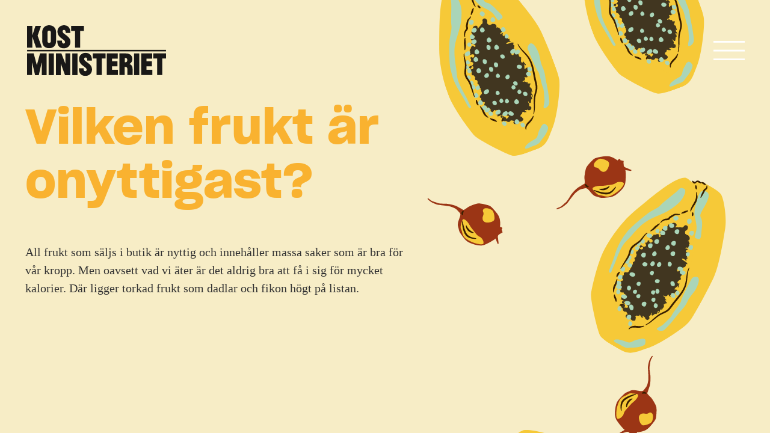

--- FILE ---
content_type: text/html; charset=UTF-8
request_url: https://kostministeriet.se/fragakm/vilken-frukt-ar-onyttigast/
body_size: 2955
content:
<!doctype html>
<html id="html" class="no-js" lang="en-US">
	<head>
		<meta charset="UTF-8"/>
		<meta name="viewport" content="width=device-width,initial-scale=1">
		<script src="https://ajax.googleapis.com/ajax/libs/jquery/3.5.1/jquery.min.js"></script>


		<meta property="og:title" content="" />
		<meta property="og:description" content="" />
		<meta property="og:url" content="https://kostministeriet.se/fragakm/vilken-frukt-ar-onyttigast/" />
		<meta property="og:image" content="https://kostministeriet.se/wp-content/themes/kostministeriet-theme/assets/images/kostministeriet_1200x630.jpg">
		<meta property="og:type" content="website">

		<link rel="stylesheet" href="https://kostministeriet.se/wp-content/themes/kostministeriet-theme/css/styles.css?1907021234">
		<link rel="stylesheet" href="https://kostministeriet.se/wp-content/themes/kostministeriet-theme/css/styles-custom.css?v18">
		<link rel="shortcut icon" href="https://kostministeriet.se/wp-content/themes/kostministeriet-theme/assets/images/favicon.ico" type="image/x-icon"/>
		<link type="text/plain" rel="author" href="https://kostministeriet.se/wp-content/themes/kostministeriet-theme/humans.txt">
		<title></title>

		<meta name='robots' content='max-image-preview:large' />
<link rel='dns-prefetch' href='//s.w.org' />
<link rel='stylesheet' id='wp-block-library-css'  href='https://kostministeriet.se/wp-includes/css/dist/block-library/style.min.css?ver=5.8.2' type='text/css' media='all' />
<style id='safe-svg-svg-icon-style-inline-css' type='text/css'>
.safe-svg-cover{text-align:center}.safe-svg-cover .safe-svg-inside{display:inline-block;max-width:100%}.safe-svg-cover svg{height:100%;max-height:100%;max-width:100%;width:100%}

</style>
<link rel='stylesheet' id='contact-form-7-css'  href='https://kostministeriet.se/wp-content/plugins/contact-form-7/includes/css/styles.css?ver=5.5.6.1' type='text/css' media='all' />
<link rel="canonical" href="https://kostministeriet.se/fragakm/vilken-frukt-ar-onyttigast/" />
<link rel='shortlink' href='https://kostministeriet.se/?p=122' />
		<style type="text/css" id="wp-custom-css">
			a, a:hover, a:visited, a:active, a:focus, .single .entry-content a, .single .entry-content a:hover, .single .entry-content a:visited, .single .entry-content a:active, .single .entry-content a:focus, .page .entry-content a, .page .entry-content a:hover, .page .entry-content a:visited, .page .entry-content a:active, .page .entry-content a:focus {
    color: #f9b230;
}		</style>
				<script>
			(function(i,s,o,g,r,a,m){i['GoogleAnalyticsObject']=r;i[r]=i[r]||function(){
					(i[r].q=i[r].q||[]).push(arguments)},i[r].l=1*new Date();a=s.createElement(o),
				m=s.getElementsByTagName(o)[0];a.async=1;a.src=g;m.parentNode.insertBefore(a,m)
			})(window,document,'script','https://www.google-analytics.com/analytics.js','ga');

			ga('create', 'UA-112757872-1', 'auto');
			ga('send', 'pageview');


		</script>
		<script src="https://cdnjs.cloudflare.com/ajax/libs/parallax/3.1.0/parallax.min.js"></script>

		<script>

			var parallaxInstance;

			function handleMenuTriggerClick(cb) {
				if(cb.checked) {
					document.getElementById('html').classList.add('menu-open');
				} else {
					document.getElementById('html').classList.remove('menu-open');
				}

				window.scroll(0, 0);
			}

			function handleNextClick() {

				// Get fact-layers and convert to normal array
				const factElements = document.querySelectorAll('.fact-layer');
				const facts = []
				for( var i = 0; i < factElements.length; i++ ) { facts.push(factElements[i]); }

				// Remove active state from current layer
				var activeIndex = -1;
				facts.some( function ( fact, index ) {
					if(fact.classList.contains('active')) {
						activeIndex = index;
						return true;
					}
				} );
				facts[activeIndex].classList.remove('active');
				facts[activeIndex].classList.remove('init');

				// Add active state to new layer
				if(activeIndex < facts.length - 1) {
					facts[activeIndex + 1].classList.add('active');
					facts[activeIndex + 1].classList.remove('init');
				} else {
					facts[0].classList.add('active');
					facts[0].classList.remove('init');
				}

				parallaxInstance.updateLayers();
				onResize();
			}

			function onResize() {

				const elements = document.querySelectorAll('.autofit')
				for( var i = 0; i < elements.length; i++ ) {
					const element = elements[i];

					// Get max font size from dataset
					var maxFontSize =
						window.innerWidth < 768 ? element.dataset.maxfontMobile :
						window.innerWidth < 1024 ? element.dataset.maxfontTablet :
						window.innerWidth < 1200 ? element.dataset.maxfontLaptop :
						element.dataset.maxfontDesktop;

					if(!maxFontSize) { console.error('invalid dat attribute maxfont'); return }

					// Set to make possible font
					element.style.fontSize = maxFontSize + 'px';

					// Loop and make smaller
					while(element.scrollHeight > element.offsetHeight) {
						element.style.fontSize = maxFontSize-- + 'px';
					}

					element.style.opacity = 1;
				};

			}

			function onLoad() {
				var scene = document.getElementById('scene');
				parallaxInstance = new Parallax(scene, {
					selector: '.active .layer',
					pointerEvents: true
				});

				onResize();
			}

</script>
	</head>

	<body class="fakta-template-default single single-fakta postid-122 start-page" >

	<div id="fb-root"></div>
  <script>(function(d, s, id) {
    var js, fjs = d.getElementsByTagName(s)[0];
    if (d.getElementById(id)) return;
    js = d.createElement(s); js.id = id;
    js.src = "https://connect.facebook.net/en_US/sdk.js";
    fjs.parentNode.insertBefore(js, fjs);
  }(document, 'script', 'facebook-jssdk'));</script>

					<div class="container-gap">
		
						<div class="header">
					<a href="/"><img class="header__logo" src="https://kostministeriet.se/wp-content/themes/kostministeriet-theme/assets/images/logo-2-black.svg " alt="header logo"/></a>
					<label class="header__menu-label" for="menu-trigger-id">
						<img src="https://kostministeriet.se/wp-content/themes/kostministeriet-theme/assets/images/menu-inverted.svg" alt="logo for noob page"/>
					</label>
				</div>
		

			<input
				type="checkbox"
				id="menu-trigger-id"
				class="menu-trigger"
				onclick="handleMenuTriggerClick(this);" />

			<div class="menu">
				<div class="container-gap">
					<div class="header">
						<a href="/"><img class="header__logo" src="https://kostministeriet.se/wp-content/themes/kostministeriet-theme/assets/images/logo-2-black.svg" alt="meny header logo" /></a>
						<label class="header__menu-label" for="menu-trigger-id">
							<img src="https://kostministeriet.se/wp-content/themes/kostministeriet-theme/assets/images/close.svg" alt="close button" />
						</label>
					</div>

					<div class="container-maxwidth">
						<div class="menu__wrapper">
							<ul class="menu__links">
								<li id="menu-item-28" class="menu-item menu-item-type-post_type menu-item-object-page menu-item-28"><a href="https://kostministeriet.se/om-oss/">Om oss</a></li>
<li id="menu-item-331" class="menu-item menu-item-type-post_type menu-item-object-page menu-item-home menu-item-331"><a href="https://kostministeriet.se/">500 gram</a></li>
<li id="menu-item-36" class="menu-item menu-item-type-custom menu-item-object-custom menu-item-36"><a href="/fragakm/">Fråga KM</a></li>
<li id="menu-item-402" class="menu-item menu-item-type-post_type menu-item-object-page menu-item-402"><a href="https://kostministeriet.se/skala-upp/">Skala Upp!</a></li>
<li id="menu-item-29" class="menu-item menu-item-type-post_type menu-item-object-page menu-item-29"><a href="https://kostministeriet.se/fog-2021/">FOG 2024</a></li>
							</ul>
						</div>
					</div>
				</div>
			</div>
	<div class="container-maxwidth">
		
		<h1 class="title" >Vilken frukt är onyttigast?</h1>

		<div class="content" >
			<p><span style="font-weight: 400;">All frukt som säljs i butik är nyttig och innehåller massa saker som är bra för vår kropp. Men oavsett vad vi äter är det aldrig bra att få i sig för mycket kalorier. Där ligger torkad frukt som dadlar och fikon högt på listan. </span></p>
		</div>

			</div>


<!-- background_color
content
// youtube_section
	-movie_title
	-youtube_id -->

	



		</div>
		<script type='text/javascript' src='https://kostministeriet.se/wp-includes/js/dist/vendor/regenerator-runtime.min.js?ver=0.13.7' id='regenerator-runtime-js'></script>
<script type='text/javascript' src='https://kostministeriet.se/wp-includes/js/dist/vendor/wp-polyfill.min.js?ver=3.15.0' id='wp-polyfill-js'></script>
<script type='text/javascript' id='contact-form-7-js-extra'>
/* <![CDATA[ */
var wpcf7 = {"api":{"root":"https:\/\/kostministeriet.se\/wp-json\/","namespace":"contact-form-7\/v1"}};
/* ]]> */
</script>
<script type='text/javascript' src='https://kostministeriet.se/wp-content/plugins/contact-form-7/includes/js/index.js?ver=5.5.6.1' id='contact-form-7-js'></script>
	</body>

</html>

--- FILE ---
content_type: text/css
request_url: https://kostministeriet.se/wp-content/themes/kostministeriet-theme/css/styles.css?1907021234
body_size: 10178
content:
@charset "UTF-8";
@font-face {
  font-family: 'Sharp Grotesk';
  src: url("../assets/fonts/SharpGroteskSmBold20.eot");
  src: url("../assets/fonts/SharpGroteskSmBold20.woff2") format("woff2"), url("../assets/fonts/SharpGroteskSmBold20.woff") format("woff");
  font-weight: bold;
  font-style: normal; }

@font-face {
  font-family: 'Sharp Grotesk Book';
  src: url("../assets/fonts/SharpGroteskBook20.eot");
  src: url("../assets/fonts/SharpGroteskBook20.woff2") format("woff2"), url("../assets/fonts/SharpGroteskBook20.woff") format("woff");
  font-weight: bold;
  font-style: normal; }

* {
  -webkit-box-sizing: border-box;
          box-sizing: border-box; 
}

html, body {
  font-family: "Sharp Grotesk", sans-serif;
  font-weight: normal;
  overflow-x: hidden;
  color: #323232;
  margin: 0;
  padding: 0;
  height: 100%; }

body {
  -webkit-overflow-scrolling: touch; }

html.menu-open {
  overflow-y: hidden; }

.container-gap {
  padding: 0 26px; }
  @media (min-width: 768px) {
    .container-gap {
      padding: 0 42px; } }

.container-maxwidth {
  width: 100%;
  max-width: 1344px;
  margin: 0 auto;
  padding-top: 130px;
}

.fog-button {
  display: none;
  background-color: red;
  height: 84px;
  bottom: 0;
  right: 0; }
  @media (min-width: 768px) {
    .fog-button {
      display: block;
      position: fixed;
      z-index: 7000; } }

.overlay {
  position: fixed;
  height: 100%;
  width: 100%;
  top: 0;
  left: 0;
  background: rgba(0, 0, 0, 0.8);
  z-index: 8000;
  pointer-events: auto;
  padding-top: 50%;
  /* Effects */ }
  .overlay.overlay-scale {
    visibility: hidden;
    opacity: 0;
    -webkit-transform: scale(0.9);
    transform: scale(0.9);
    -webkit-transition: -webkit-transform 0.2s, opacity 0.2s, visibility 0s 0.2s;
    -webkit-transition: opacity 0.2s, visibility 0s 0.2s, -webkit-transform 0.2s;
    transition: opacity 0.2s, visibility 0s 0.2s, -webkit-transform 0.2s;
    transition: transform 0.2s, opacity 0.2s, visibility 0s 0.2s;
    transition: transform 0.2s, opacity 0.2s, visibility 0s 0.2s, -webkit-transform 0.2s; }
  .overlay.overlay-scale.open {
    visibility: visible;
    opacity: 1;
    -webkit-transform: scale(1);
    transform: scale(1);
    -webkit-transition: -webkit-transform 0.4s, opacity 0.4s;
    -webkit-transition: opacity 0.4s, -webkit-transform 0.4s;
    transition: opacity 0.4s, -webkit-transform 0.4s;
    transition: transform 0.4s, opacity 0.4s;
    transition: transform 0.4s, opacity 0.4s, -webkit-transform 0.4s; }
  .overlay.overlay-scale.youtube .play-button {
    display: none; }
  @media (max-height: 414px) {
    .overlay {
      padding-top: 0; } }
  @media (min-width: 768px) {
    .overlay {
      padding-top: 10%; } }
  .overlay .inner {
    max-width: 1200px;
    margin: 0 auto; }
  .overlay button.close {
    width: 70px;
    height: 70px;
    padding: 0;
    border: none;
    background: transparent url("/wp-content/themes/kostministeriet-theme/assets/images/close.svg") 0 0 no-repeat;
    background-size: contain;
    cursor: pointer;
    position: absolute;
    top: 20px;
    right: 20px;
    border-radius: 100%;
    z-index: 9000; }
    @media (min-width: 1160px) {
      .overlay button.close {
        top: 54px;
        right: 52px; } }
  .overlay .play-button {
    background: url("/wp-content/themes/kostministeriet-theme/assets/images/play-button-pink.svg") no-repeat center center;
    background-size: contain;
    position: absolute;
    height: 76px;
    width: 76px;
    opacity: 1;
    filter: alpha(opacity=100);
    -webkit-transition: all 0.2s ease-out;
    transition: all 0.2s ease-out;
    top: 50%;
    left: 50%;
    -webkit-transform: translateX(-50%) translateY(-50%);
            transform: translateX(-50%) translateY(-50%);
    pointer-events: none; }
  .overlay .videoWrapper {
    position: relative;
    padding-bottom: 54.5%;
    padding-top: 25px;
    height: 0; }
  .overlay .videoWrapper .fb-video {
    display: block !important; }
  .overlay .videoWrapper .fb-video span {
    display: block;
    width: 100% !important;
    position: relative;
    padding-bottom: 54.5%;
    padding-top: 25px;
    height: 0 !important; }
  .overlay .videoWrapper iframe,
  .overlay .videoWrapper .fb-video span iframe {
    position: absolute;
    top: 0;
    left: 0;
    width: 100% !important;
    height: 100% !important; }

@font-face {
  font-family: 'Sharp Grotesk';
  src: url("../assets/fonts/SharpGroteskSmBold20.eot");
  src: url("../assets/fonts/SharpGroteskSmBold20.woff2") format("woff2"), url("../assets/fonts/SharpGroteskSmBold20.woff") format("woff");
  font-weight: bold;
  font-style: normal; }

@font-face {
  font-family: 'Sharp Grotesk Book';
  src: url("../assets/fonts/SharpGroteskBook20.eot");
  src: url("../assets/fonts/SharpGroteskBook20.woff2") format("woff2"), url("../assets/fonts/SharpGroteskBook20.woff") format("woff");
  font-weight: bold;
  font-style: normal; }

.header-wrapper {
  position: absolute;
  top: 0;
  left: 0;
  width: 100%;
  z-index: 3; }

.header {
  display: -webkit-box;
  display: -ms-flexbox;
  display: flex;
  -webkit-box-pack: justify;
      -ms-flex-pack: justify;
          justify-content: space-between;
  -webkit-box-align: center;
      -ms-flex-align: center;
          align-items: center;
  padding-top: 26px;
  position: fixed;
  top: 0;
  left: 0;
  width: 100vw;
  padding: 42px;
  z-index: 7000;
}

.menu-open .header {
  z-index: 0;
}

.overlay--open .header {
  display: none;
}

  @media (min-width: 768px) {
    .header {
      padding-top: 42px; } }
  .header__logo {
    width: 133px;
    height: 47px; }
    @media (min-width: 768px) {
      .header__logo {
        width: 237px;
        height: 84px; } }
  .header__menu-label {
    cursor: pointer;
    width: 36px; }
    @media (min-width: 768px) {
      .header__menu-label {
        width: 52px; } }

.menu-trigger {
  position: absolute;
  clip: rect(0, 0, 0, 0); }
  .menu-trigger:checked ~ .menu {
    -webkit-transform: translate3d(0, 0, 0);
            transform: translate3d(0, 0, 0);
    visibility: visible; }
    .menu-trigger:checked ~ .menu .menu__links li {
      opacity: 0;
      -webkit-animation: fadeInRight .5s ease forwards;
              animation: fadeInRight .5s ease forwards;
      -webkit-animation-delay: .2s;
              animation-delay: .2s;
      margin: 0 0 -15px 0; }
      .menu-trigger:checked ~ .menu .menu__links li:nth-of-type(2) {
        -webkit-animation-delay: .25s;
                animation-delay: .25s; }
      .menu-trigger:checked ~ .menu .menu__links li:nth-of-type(3) {
        -webkit-animation-delay: .30s;
                animation-delay: .30s; }
      .menu-trigger:checked ~ .menu .menu__links li:nth-of-type(4) {
        -webkit-animation-delay: .35s;
                animation-delay: .35s; }
      .menu-trigger:checked ~ .menu .menu__links li:nth-of-type(5) {
        -webkit-animation-delay: .40s;
                animation-delay: .40s; }
      .menu-trigger:checked ~ .menu .menu__links li:nth-of-type(6) {
        -webkit-animation-delay: .40s;
                animation-delay: .40s; }


.menu {
  position: fixed;
  top: 0;
  left: 0;
  width: 100%;
  height: 100vh;
  -webkit-transform: translate3d(0, -100%, 0);
          transform: translate3d(0, -100%, 0);
  background-color: #875275;
  z-index: 3;
  overflow-y: auto;
  overflow-x: hidden;
  visibility: hidden;
  background-image: url("../assets/images/bg-menu.svg");
  background-repeat: no-repeat;
  background-attachment: fixed;
  background-position: right 15px bottom 26px;
  background-size: 40%;
  -webkit-transition: visibility .4s, -webkit-transform .4s;
  transition: visibility .4s, -webkit-transform .4s;
  transition: transform .4s, visibility .4s;
  transition: transform .4s, visibility .4s, -webkit-transform .4s;
  -webkit-transition-timing-function: ease;
          transition-timing-function: ease;
  padding-top: 130px;
        }
  @media (min-width: 1024px) {
    .menu {
      background-size: 400px auto;
      background-position: right 60px center; } }
  .menu__wrapper {
    display: -webkit-box;
    display: -ms-flexbox;
    display: flex;
    -webkit-box-orient: vertical;
    -webkit-box-direction: normal;
        -ms-flex-direction: column;
            flex-direction: column;
    margin-top: 40px; }
  .menu__links {
    list-style: none;
    margin: 0;
    padding: 0;
    font-size: 57px;
    line-height: 1.3; }
    @media (min-width: 768px) {
      .menu__links {
        font-size: 90px; } }
    @media (min-width: 1200px) {
      .menu__links {
        font-size: 120px; } }
  .menu__active {
    color: #EB7579; }
  .menu li.current-menu-item a {
    color: #EB7579; }
  .menu li a {
    color: #F7EDC6;
    text-decoration: none;
    -webkit-transition: opacity 0.4s ease;
    transition: opacity 0.4s ease;
    display: inline-block; }
    .menu li a:hover {
      opacity: 0.7; }
  .menu__link {
    color: #F7EDC6;
    text-decoration: none;
    -webkit-transition: opacity 0.4s ease;
    transition: opacity 0.4s ease; }
    .menu__link:hover {
      opacity: 0.7; }

@-webkit-keyframes fadeInRight {
  0% {
    opacity: 0;
    -webkit-transform: translate3d(10%, 0, 0);
            transform: translate3d(10%, 0, 0); }
  100% {
    opacity: 1;
    -webkit-transform: translate3d(0, 0, 0);
            transform: translate3d(0, 0, 0); } }

@keyframes fadeInRight {
  0% {
    opacity: 0;
    -webkit-transform: translate3d(10%, 0, 0);
            transform: translate3d(10%, 0, 0); }
  100% {
    opacity: 1;
    -webkit-transform: translate3d(0, 0, 0);
            transform: translate3d(0, 0, 0); } }

.about-page {
  position: relative;
  background-color: #865275; }
  @media (min-width: 768px) {
    .about-page {
      background-image: url("../assets/images/bg-about.svg");
      background-repeat: repeat-y;
      background-attachment: fixed;
      background-position: top -150px right -70px;
      background-size: 45%; } }
  @media (min-width: 1024px) {
    .about-page {
      background-size: 50%; } }
  .about-page .title {
    margin-top: 40px;
    color: #F7EDC6;
    font-size: 70px;
    line-height: 40px; }
    @media (min-width: 768px) {
      .about-page .title {
        margin-top: 70px;
        font-size: 124px;
        line-height: 70px;
        width: 100%; } }
    @media (min-width: 1024px) {
      .about-page .title {
        font-size: 144px;
        line-height: 90px;
        margin-bottom: 66px; } }
  .about-page .content {
    margin-bottom: 26px;
    color: #F7EDC6;
    font-family: "Sharp Grotesk", sans-serif;
    font-size: 16px;
    line-height: 22px; }
    @media (min-width: 768px) {
      .about-page .content {
        margin-bottom: 42px;
        width: 65%;
        font-size: 20px;
        line-height: 30px; } }
    .about-page .content h1, .about-page .content h2 {
      margin: 0;
      padding: 0;
      font-size: 28px;
      line-height: 37px; }
      @media (min-width: 768px) {
        .about-page .content h1, .about-page .content h2 {
          font-size: 40px;
          line-height: 46px;
          margin-top: 40px; } }
      @media (min-width: 1024px) {
        .about-page .content h1, .about-page .content h2 {
          font-size: 45px;
          line-height: 51px; } }
    .about-page .content p {
      font-family: "Georgia"; }

.durian-challange h1, .durian-challange h3 {
  font-family: "Sharp Grotesk", sans-serif; }

.durian-challange .title {
  margin-top: 40px;
  color: #F7EDC6;
  font-size: 70px;
  line-height: 60px;
  padding-left: 26px;
  padding-right: 26px;
  text-align: left;
  max-width: 778px;
  display: block;
  margin-left: auto;
  margin-right: auto; }
  @media (min-width: 768px) {
    .durian-challange .title {
      margin-top: 70px;
      font-size: 124px;
      line-height: 70px;
      width: 100%;
      padding: 0; } }
  @media (min-width: 1024px) {
    .durian-challange .title {
      font-size: 150px;
      line-height: 90px;
      margin-bottom: 66px; } }

.durian-challange .content {
  margin-bottom: 26px;
  text-align: left;
  color: #F7EDC6;
  font-family: "Georgia";
  font-size: 16px;
  line-height: 22px;
  font-weight: normal;
  padding-left: 26px;
  padding-right: 26px;
  padding-bottom: 250px; }
  @media (min-width: 768px) {
    .durian-challange .content {
      margin-bottom: 42px;
      max-width: 778px;
      margin-right: auto;
      margin-left: auto;
      font-size: 20px;
      line-height: 30px;
      padding: 0;
      padding-bottom: 220px; } }

.durian-challange .container-gap {
  padding: 0;
}

.durian-challange .menu__wrapper {
  margin-left: 26px; }

.durian-challange .header {
  padding-left: 26px;
  padding-right: 26px; }
  @media (min-width: 768px) {
    .durian-challange .header {
      padding-left: 42px;
      padding-right: 42px; } }

.durian-challange section {
  position: relative;
  font-family: "Georgia";
  font-size: 16px;
  line-height: 22px;
  font-weight: normal;
  padding: 150px 26px;
  color: #F7EDC6;
  text-align: center; }
  @media (min-width: 768px) {
    .durian-challange section {
      padding: 180px 0 270px;
      font-size: 20px;
      line-height: 1.6; } }
  .durian-challange section h1 {
    text-align: left; }
  .durian-challange section .scheduleList strong {
    font-family: "Sharp Grotesk", sans-serif;
    display: block;
    margin-top: 16px; }
    @media (min-width: 768px) {
      .durian-challange section .scheduleList strong {
        display: inline;
        font-family: "Georgia";
        margin-top: 0;
        font-weight: normal; }
        .durian-challange section .scheduleList strong:after {
          content: "–";
          margin: 0 6px; } }
  @media (min-width: 768px) {
    .durian-challange section .inner {
      max-width: 778px;
      margin-right: auto;
      margin-left: auto; } }
  .durian-challange section .smaller-text {
    text-align: left; }
  .durian-challange section .post-thumbnail {
    -webkit-transform: translate(-50%, -150px);
            transform: translate(-50%, -150px);
    position: absolute;
    top: 0;
    left: 50%;
    width: 90%; }
    .durian-challange section .post-thumbnail img {
      width: 100%;
      max-width: 320px; }
    @media (min-width: 400px) {
      .durian-challange section .post-thumbnail {
        width: 80%; } }
    @media (min-width: 768px) {
      .durian-challange section .post-thumbnail {
        -webkit-transform: translate(-50%, -200px);
                transform: translate(-50%, -200px);
        width: auto; }
        .durian-challange section .post-thumbnail img {
          max-width: 360px; } }
  .durian-challange section p {
    margin: 0 0 2em 0; }
  .durian-challange section h1 {
    font-size: 54px;
    line-height: 60px;
    margin-top: 0;
    margin-bottom: 20px; }
    @media (min-width: 768px) {
      .durian-challange section h1 {
        font-size: 72px;
        line-height: 1.2;
        margin-top: 20px; } }
  .durian-challange section h3 {
    margin-bottom: 10px;
    font-size: 30px;
    line-height: 1.2;
    text-align: center; }
    @media (min-width: 768px) {
      .durian-challange section h3 {
        margin-bottom: 16px; } }
  .durian-challange section .movie-grid {
    display: -webkit-box;
    display: -ms-flexbox;
    display: flex;
    align-items: flex-end;
    -webkit-box-pack: justify;
        -ms-flex-pack: justify;
            justify-content: space-between;
    -ms-flex-wrap: wrap;
        flex-wrap: wrap; }
  .durian-challange section .movie-item {
    text-align: left;
    width: 100%;
    position: relative;
    cursor: pointer; }
    @media (min-width: 768px) {
      .durian-challange section .movie-item {
        width: 49%;
        max-width: 381px; }
        .durian-challange section .movie-item h3 {
          text-align: left; } }
    .durian-challange section .movie-item img {
      width: 100%;
      height: auto; }
    .durian-challange section .movie-item .play-button {
      background: url("/wp-content/themes/kostministeriet-theme/assets/images/play-button-pink.svg") no-repeat center center;
      background-size: 76px 76px;
      position: absolute;
      height: 100%;
      width: 100%;
      opacity: 1;
      filter: alpha(opacity=100);
      -webkit-transition: all 0.2s ease-out;
      transition: all 0.2s ease-out;
      bottom: 0; }
    .durian-challange section .movie-item .video-poster-bg {
      background: #000;
      position: relative; }
      .durian-challange section .movie-item .video-poster-bg img {
        display: block;
        -webkit-transition: opacity 0.3s ease-out;
        transition: opacity 0.3s ease-out; }
    .durian-challange section .movie-item .play-button:hover {
      opacity: 1;
      filter: alpha(opacity=100); }
    .durian-challange section .movie-item:hover .play-button {
      -webkit-transform: scale(1.05);
              transform: scale(1.05); }
    .durian-challange section .movie-item:hover .video-poster-bg img {
      opacity: 0.85;
      -webkit-transform: scale(1);
              transform: scale(1); }
  .durian-challange section .section-image {
    margin: 30px 0; }
    .durian-challange section .section-image img {
      max-width: 95%;
      display: block;
      margin: 0 auto; }
      @media (min-width: 768px) {
        .durian-challange section .section-image img {
          max-width: 100%; } }
    @media (min-width: 768px) {
      .durian-challange section .section-image {
        margin: 50px 0; }
        .durian-challange section .section-image img {
          max-width: 100%; } }
  .durian-challange section.purple {
    background: #a87d99;
    background: radial-gradient(ellipse at center, #a87d99 0%, #875275 60%);
    filter: progid:DXImageTransform.Microsoft.gradient( startColorstr='$lighter', endColorstr='$color',GradientType=1 ); }
  .durian-challange section.pink {
    background: #f09a9e;
    background: radial-gradient(ellipse at center, #f09a9e 0%, #ea767b 60%);
    filter: progid:DXImageTransform.Microsoft.gradient( startColorstr='$lighter', endColorstr='$color',GradientType=1 ); }
  .durian-challange section.yellow {
    background: #F7D291;
    background: radial-gradient(ellipse at center, #F7D291 0%, #F9B63B 60%);
    filter: progid:DXImageTransform.Microsoft.gradient( startColorstr='$lighter', endColorstr='$color',GradientType=1 ); }
  @media (min-width: 768px) {
    .durian-challange section.purple h1, .durian-challange section.pink h1, .durian-challange section.yellow h1 {
      max-width: 80%;
      margin-right: auto;
      margin-left: auto;
      margin-bottom: 30px; } }
  @media (min-width: 768px) {
    .durian-challange section.purple, .durian-challange section.pink, .durian-challange section.yellow {
      padding: 80px 0; } }

section.testatpabarn {
  padding: 150px 26px 200px;
}

section.testatpabarn .post-thumbnail {
  -webkit-transform: translate(-50%, -200px);
          transform: translate(-50%, -200px);
}

@media (min-width: 768px) {
  section.testatpabarn {
    padding: 180px 0 330px;
  }
}

.autofit {
  opacity: 0;
  -webkit-transition: opacity .6s ease;
  transition: opacity .6s ease; }

.facts-page .fact-layer,
.post-type-archive-fakta .fact-layer {
  width: 100%;
  height: 100%;
  position: absolute;
  background-size: contain;
  overflow: hidden;
  -webkit-animation: outAnim 0.7s ease-in-out both;
          animation: outAnim 0.7s ease-in-out both;
  z-index: 2; }
  .facts-page .fact-layer.init,
  .post-type-archive-fakta .fact-layer.init {
    -webkit-animation-duration: 0s !important;
            animation-duration: 0s !important; }
  .facts-page .fact-layer.init:not(.active),
  .post-type-archive-fakta .fact-layer.init:not(.active) {
    -webkit-transform: translateX(-100%);
            transform: translateX(-100%);
    display: none; }
  .facts-page .fact-layer.active,
  .post-type-archive-fakta .fact-layer.active {
    -webkit-animation: inAnim 0.6s ease both;
            animation: inAnim 0.6s ease both;
    z-index: 1; }

@-webkit-keyframes inAnim {
  from {
    -webkit-transform: translateX(100%);
            transform: translateX(100%);
    visibility: visible; } }

@keyframes inAnim {
  from {
    -webkit-transform: translateX(100%);
            transform: translateX(100%);
    visibility: visible; } }

@-webkit-keyframes outAnim {
  from { }
  to {
    -webkit-transform: translateX(-100%);
            transform: translateX(-100%);
    visibility: hidden; } }

@keyframes outAnim {
  from { }
  to {
    -webkit-transform: translateX(-100%);
            transform: translateX(-100%);
    visibility: hidden; } }
  .facts-page .fact-layer__container,
  .post-type-archive-fakta .fact-layer__container {
    margin: 0 auto;
    display: -webkit-box;
    display: -ms-flexbox;
    display: flex;
    -webkit-box-orient: vertical;
    -webkit-box-direction: normal;
        -ms-flex-direction: column;
            flex-direction: column;
    -webkit-box-align: center;
        -ms-flex-align: center;
            align-items: center;
    -webkit-box-pack: center;
        -ms-flex-pack: center;
            justify-content: center;
    width: 100%;
    max-width: 1344px;
    height: calc(100% - 40px);
    padding-top: 80px; }
    @media (min-width: 768px) {
      .facts-page .fact-layer__container,
      .post-type-archive-fakta .fact-layer__container {
        height: calc(100% - 90px);
        padding-top: 180px; } }
  .facts-page .fact-layer__question,
  .post-type-archive-fakta .fact-layer__question {
    color: #F7EDC6;
    display: block;
    width: 100%;
    height: 40%;
    text-align: center; }
  .facts-page .fact-layer__question-inner,
  .post-type-archive-fakta .fact-layer__question-inner {
    display: -webkit-box;
    display: -ms-flexbox;
    display: flex;
    -webkit-box-pack: center;
        -ms-flex-pack: center;
            justify-content: center;
    -webkit-box-align: center;
        -ms-flex-align: center;
            align-items: center;
    height: 100%;
    width: 100%; }
  .facts-page .fact-layer__answer,
  .post-type-archive-fakta .fact-layer__answer {
    color: #323232;
    display: block;
    width: 100%;
    height: 20%;
    margin: 26px 0;
    text-align: center;
    -webkit-transition-delay: 0.1s;
            transition-delay: 0.1s; }
  .facts-page .fact-layer__next,
  .post-type-archive-fakta .fact-layer__next {
    color: #F7EDC6;
    display: inline-block;
    font-size: 15px;
    cursor: pointer;
    -webkit-transition: opacity 0.4s ease;
    transition: opacity 0.4s ease;
    text-align: center; }
    .facts-page .fact-layer__next .next-button,
    .post-type-archive-fakta .fact-layer__next .next-button {
      -webkit-box-shadow: 5px 5px rgba(0, 0, 0, 0.2);
              box-shadow: 5px 5px rgba(0, 0, 0, 0.2);
      -webkit-transition: -webkit-transform 0.3s, -webkit-box-shadow 0.3s;
      transition: -webkit-transform 0.3s, -webkit-box-shadow 0.3s;
      transition: transform 0.3s, box-shadow 0.3s;
      transition: transform 0.3s, box-shadow 0.3s, -webkit-transform 0.3s, -webkit-box-shadow 0.3s; }
      .facts-page .fact-layer__next .next-button:hover,
      .post-type-archive-fakta .fact-layer__next .next-button:hover {
        -webkit-box-shadow: 5px 5px rgba(0, 0, 0, 0);
                box-shadow: 5px 5px rgba(0, 0, 0, 0);
        -webkit-transform: translateX(3px);
                transform: translateX(3px); }
    @media (min-width: 1024px) {
      .facts-page .fact-layer__next,
      .post-type-archive-fakta .fact-layer__next {
        font-size: 18px; } }
    .facts-page .fact-layer__next a,
    .post-type-archive-fakta .fact-layer__next a {
      color: #F7EDC6;
      text-decoration: none;
      font-weight: normal;
      font-family: "Sharp Grotesk Book", sans-serif; }
    .facts-page .fact-layer__next p,
    .post-type-archive-fakta .fact-layer__next p {
      margin-bottom: 6px;
      margin-top: 0; }

.fog-page {
  position: relative;
  background-color: #EB7579; }
  @media (min-width: 768px) {
    .fog-page {
      background-image: url("../assets/images/bg-about.svg");
      background-repeat: repeat-y;
      background-attachment: fixed;
      background-position: top -150px right -70px;
      background-size: 45%; } }
  @media (min-width: 1024px) {
    .fog-page {
      background-size: 50%; } }
  .fog-page .title {
    margin-top: 40px;
    color: #F7EDC6;
    font-size: 70px;
    line-height: 1;
    margin-top: 30px;
    margin-bottom: 30px; }
    @media (min-width: 768px) {
      .fog-page .title {
        margin-top: 70px;
        font-size: 124px;
        line-height: 70px;
        width: 100%; } }
    @media (min-width: 1024px) {
      .fog-page .title {
        font-size: 144px;
        line-height: 90px; } }
  .fog-page .content {
    margin-bottom: 26px;
    color: #F7EDC6;
    font-family: "Sharp Grotesk", sans-serif;
    font-size: 16px;
    line-height: 22px; }
    @media (min-width: 768px) {
      .fog-page .content {
        margin-bottom: 42px;
        width: 65%;
        font-size: 20px;
        line-height: 30px; } }
    .fog-page .content h1, .fog-page .content h2 {
      margin: 0;
      padding: 0;
      font-size: 28px;
      line-height: 37px; }
      @media (min-width: 768px) {
        .fog-page .content h1, .fog-page .content h2 {
          font-size: 40px;
          line-height: 46px;
          margin-top: 0px; } }
      @media (min-width: 1024px) {
        .fog-page .content h1, .fog-page .content h2 {
          font-size: 45px;
          line-height: 51px; } }
    .fog-page .content p {
      margin-top: 52px;
      font-family: "Georgia"; }
  .fog-page .fog-download {
    position: relative;
    margin-bottom: 37px;
    height: 77px;
    -webkit-box-shadow: 5px 5px rgba(0, 0, 0, 0.2);
            box-shadow: 5px 5px rgba(0, 0, 0, 0.2);
    -webkit-transition: -webkit-transform 0.3s, -webkit-box-shadow 0.3s;
    transition: -webkit-transform 0.3s, -webkit-box-shadow 0.3s;
    transition: transform 0.3s, box-shadow 0.3s;
    transition: transform 0.3s, box-shadow 0.3s, -webkit-transform 0.3s, -webkit-box-shadow 0.3s; }
    .fog-page .fog-download:hover {
      -webkit-box-shadow: 5px 5px rgba(0, 0, 0, 0);
              box-shadow: 5px 5px rgba(0, 0, 0, 0);
      -webkit-transform: translateX(3px);
              transform: translateX(3px); }
    @media (min-width: 768px) {
      .fog-page .fog-download {
        margin-bottom: 88px; } }

.scale-up h1, .scale-up h2, .scale-up h3 {
  font-family: "Sharp Grotesk", sans-serif; }

.scale-up h1, .scale-up h2, .scale-up h3, .scale-up p {
  text-align: left; }

.scale-up h1 {
  line-height: 0.8; }

.scale-up h2 {
  font-size: 45px;
  margin: 0; }

@media (min-width: 768px) {
  .scale-up .inner {
    max-width: calc(778px + 52px);
    margin-right: auto;
    margin-left: auto;
    padding: 0 26px; } }

.scale-up .intro-container {
  width: 100%;
  display: -webkit-box;
  display: -ms-flexbox;
  display: flex;
  margin-bottom: 30px;
  margin-top: 40px; }
  @media (min-width: 768px) {
    .scale-up .intro-container {
      margin-top: 70px;
      margin-bottom: 0;
    } }
  .scale-up .intro-container .intro-image {
    display: none; }
    @media (min-width: 768px) {
      .scale-up .intro-container .intro-image {
        display: block;
        max-width: 249px;
        margin: 0 auto; } }
    .scale-up .intro-container .intro-image img {
      -webkit-transform: translateY(-5%);
              transform: translateY(-5%); }

.scale-up .title {
  margin-top: 0;
  margin-bottom: 20px;
  color: #F7EDC6;
  font-size: 70px;
  line-height: 60px;
  padding-left: 26px;
  padding-right: 26px;
  text-align: left; }
  .scale-up .title span {
    display: block;
    width: 100%; }
  .scale-up .title span:nth-child(2) {
    letter-spacing: -2px;
    font-size: 68.8px; }
  @media (min-width: 768px) {
    .scale-up .title {
      padding: 0;
      font-size: 150px;
      line-height: 0.8;
      margin-bottom: 45px; }
      .scale-up .title span:nth-child(2) {
        letter-spacing: -4.2px;
        font-size: 147.5px;
      } }
  @media (min-width: 1024px) {
    .scale-up .title {
      font-size: 150px;
      line-height: 0.8;
      margin-bottom: 45px; } }

.scale-up .sub-title {
  padding-left: 26px;
  padding-right: 26px;
  font-size: 30px; }
  @media (min-width: 768px) {
    .scale-up .sub-title {
      font-size: 45px;
      width: 100%;
      padding: 0; } }
  @media (min-width: 1024px) {
    .scale-up .sub-title {
      margin-bottom: 45px; } }

.scale-up .content {
  margin-bottom: 26px;
  text-align: center;
  color: #F7EDC6;
  font-family: "Georgia";
  font-size: 16px;
  line-height: 22px;
  font-weight: normal;
  padding-left: 26px;
  padding-right: 26px;
  padding-bottom: 59px; }
  @media (min-width: 768px) {
    .scale-up .content {
      margin-bottom: 42px;
      max-width: 778px;
      margin-right: auto;
      margin-left: auto;
      font-size: 20px;
      line-height: 30px;
      padding: 0;
      padding-bottom: 20px; } }
  .scale-up .content .p1:nth-child(1) {
    margin-bottom: 29px; }
    @media (min-width: 768px) {
      .scale-up .content .p1:nth-child(1) {
        margin-bottom: 42px; } }

.scale-up .container-gap {
  padding: 0; }

.scale-up .menu__wrapper {
  margin-left: 26px; }

.scale-up .header {
  padding-left: 26px;
  padding-right: 26px; }
  @media (min-width: 768px) {
    .scale-up .header {
      padding-left: 42px;
      padding-right: 42px; } }

.scale-up .link-container {
  width: 100%;
  display: -webkit-box;
  display: -ms-flexbox;
  display: flex;
  -webkit-box-orient: vertical;
  -webkit-box-direction: normal;
      -ms-flex-direction: column;
          flex-direction: column;
  -webkit-box-pack: justify;
      -ms-flex-pack: justify;
          justify-content: space-between;
  -webkit-box-align: center;
      -ms-flex-align: center;
          align-items: center;
  margin-bottom: 369px; }
  @media (min-width: 768px) {
    .scale-up .link-container {
      -webkit-box-orient: horizontal;
      -webkit-box-direction: normal;
          -ms-flex-direction: row;
              flex-direction: row;
      margin-bottom: 300px; } }
  .scale-up .link-container .link-btn {
    position: relative;
    margin-bottom: 20px;
    height: 77px;
    -webkit-box-shadow: 3px 3px rgba(0, 0, 0, 0.2);
            box-shadow: 3px 3px rgba(0, 0, 0, 0.2);
    -webkit-transition: -webkit-transform 0.3s, -webkit-box-shadow 0.3s;
    transition: -webkit-transform 0.3s, -webkit-box-shadow 0.3s;
    transition: transform 0.3s, box-shadow 0.3s;
    transition: transform 0.3s, box-shadow 0.3s, -webkit-transform 0.3s, -webkit-box-shadow 0.3s; }
    .scale-up .link-container .link-btn:hover {
      -webkit-box-shadow: 3px 3px rgba(0, 0, 0, 0);
              box-shadow: 3px 3px rgba(0, 0, 0, 0);
      -webkit-transform: translateX(3px);
              transform: translateX(3px); }
    @media (min-width: 768px) {
      .scale-up .link-container .link-btn {
        margin-bottom: 0px; } }
  .scale-up .link-container a:nth-last-child(1) .link-btn {
    margin-bottom: 0px; }

.scale-up section {
  position: relative;
  font-family: "Georgia";
  font-size: 16px;
  line-height: 22px;
  font-weight: normal;
  padding: 40px 26px;
  color: #F7EDC6;
  text-align: center;
  padding-top: 150px; }
  @media (min-width: 768px) {
    .scale-up section {
      padding: 20px 0 80px;
      font-size: 20px;
      line-height: 1.6; } }
  .scale-up section .scheduleList strong {
    font-family: "Sharp Grotesk", sans-serif;
    display: block;
    margin-top: 16px; }
    @media (min-width: 768px) {
      .scale-up section .scheduleList strong {
        display: inline;
        font-family: "Georgia";
        margin-top: 0;
        font-weight: normal; }
        .scale-up section .scheduleList strong:after {
          content: "–";
          margin: 0 6px; } }
  .scale-up section .post-thumbnail {
    -webkit-transform: translate(-50%, -75%);
            transform: translate(-50%, -75%);
    position: absolute;
    top: 0;
    left: 50%;
    width: 50%;
    margin: 0 auto; }
    .scale-up section .post-thumbnail img {
      width: 100%;
      max-width: 229px; }
    @media (min-width: 768px) {
      .scale-up section .post-thumbnail.mobile-image {
        display: none; } }
  .scale-up section p {
    margin: 0 0 2em 0; }
  .scale-up section h1 {
    font-size: 54px;
    line-height: 60px;
    margin-top: 0;
    margin-bottom: 20px; }
    @media (min-width: 768px) {
      .scale-up section h1 {
        font-size: 72px;
        line-height: 1.2;
        margin-top: 20px; } }
  .scale-up section h3 {
    margin-bottom: 10px;
    font-size: 30px;
    line-height: 1.2;
    text-align: center; }
    @media (min-width: 768px) {
      .scale-up section h3 {
        margin-bottom: 16px; } }
  .scale-up section .movie-section-headline {
    font-size: 54px; }
  .scale-up section .movie-grid {
    display: -webkit-box;
    display: -ms-flexbox;
    display: flex;
    -webkit-box-pack: justify;
        -ms-flex-pack: justify;
            justify-content: space-between;
    -ms-flex-wrap: wrap;
        flex-wrap: wrap;
    margin-bottom: 90px;
    margin-top: 84px; }
  .scale-up section .movie-item {
    text-align: left;
    width: 100%;
    position: relative;
    cursor: pointer;
    margin-bottom: 50px; }
    @media (min-width: 768px) {
      .scale-up section .movie-item {
        width: 49%;
        max-width: 381px; }
        .scale-up section .movie-item h3 {
          text-align: left; } }
    .scale-up section .movie-item .movie-title {
      margin-bottom: 15px;
      margin-top: 0;
      font-size: 30px;
      line-height: 1.2;
      text-align: center; }
      @media (min-width: 768px) {
        .scale-up section .movie-item .movie-title {
          text-align: left;
          font-size: 25px;
          line-height: 1.6; } }
    .scale-up section .movie-item img {
      width: 100%;
      height: auto; }
    .scale-up section .movie-item .play-button {
      /* background: url("[data-uri]") no-repeat center center; */
      background-size: 76px 76px;
      position: absolute;
      height: 100%;
      width: 100%;
      opacity: 1;
      filter: alpha(opacity=100);
      -webkit-transition: all 0.2s ease-out;
      transition: all 0.2s ease-out;
      top: 0; }
    .scale-up section .movie-item .video-poster-bg {
      background: #000; position: relative; }
      .scale-up section .movie-item .video-poster-bg img {
        display: block;
        -webkit-transition: opacity 0.3s ease-out;
        transition: opacity 0.3s ease-out; }
    .scale-up section .movie-item .play-button:hover {
      opacity: 1;
      filter: alpha(opacity=100); }
    .scale-up section .movie-item:hover .play-button {
      -webkit-transform: scale(1.05);
              transform: scale(1.05); }
    .scale-up section .movie-item:hover .video-poster-bg img {
      opacity: 0.85;
      -webkit-transform: scale(1);
              transform: scale(1); }
  .scale-up section .section-image {
    margin: 30px 0; }
    .scale-up section .section-image img {
      max-width: 95%;
      display: block;
      margin: 0 auto; }
      @media (min-width: 768px) {
        .scale-up section .section-image img {
          max-width: 100%; } }
    @media (min-width: 768px) {
      .scale-up section .section-image {
        margin: 50px 0; }
        .scale-up section .section-image img {
          max-width: 100%; } }
  .scale-up section.purple {
    background: #a87d99;
    background: radial-gradient(ellipse at center, #a87d99 0%, #875275 60%);
    filter: progid:DXImageTransform.Microsoft.gradient( startColorstr='$lighter', endColorstr='$color',GradientType=1 ); }
  .scale-up section.pink {
    background: #f09a9e;
    background: radial-gradient(ellipse at center, #f09a9e 0%, #ea767b 60%);
    filter: progid:DXImageTransform.Microsoft.gradient( startColorstr='$lighter', endColorstr='$color',GradientType=1 ); }
  .scale-up section.yellow {
    background: #F7D291;
    background: radial-gradient(ellipse at center, #F7D291 0%, #F9B63B 60%);
    filter: progid:DXImageTransform.Microsoft.gradient( startColorstr='$lighter', endColorstr='$color',GradientType=1 ); }
  @media (min-width: 768px) {
    .scale-up section.purple h1, .scale-up section.pink h1, .scale-up section.yellow h1 {
      max-width: 80%;
      margin-right: auto;
      margin-left: auto;
      margin-bottom: 30px; } }
  @media (min-width: 768px) {
    .scale-up section.purple, .scale-up section.pink, .scale-up section.yellow {
      padding: 80px 0; } }

.start-page {
  position: relative;
  background-color: #F7EDC6; }
  @media (min-width: 768px) {
    .start-page {
      background-image: url("../assets/images/bg-start.svg");
      background-repeat: repeat-y;
      background-attachment: fixed;
      background-position: top -150px right -70px;
      background-size: 45%; } }
  @media (min-width: 1024px) {
    .start-page {
      background-size: 50%; } }
  .start-page .title {
    margin-top: 30px;
    color: #F9B230;
    font-size: 36px;
    line-height: 40px; }
    @media (min-width: 768px) {
      .start-page .title {
        margin-top: 40px;
        font-size: 65px;
        line-height: 75px;
        width: 80%; } }
    @media (min-width: 1024px) {
      .start-page .title {
        font-size: 80px;
        line-height: 90px; } }
  .start-page .content {
    margin-bottom: 26px;
    color: #323232;
    font-family: "Georgia";
    font-size: 16px;
    line-height: 20px; }
    @media (min-width: 768px) {
      .start-page .content {
        margin-bottom: 42px;
        width: 65%;
        font-size: 20px;
        line-height: 30px; } }
    @media (min-width: 1024px) {
      .start-page .content {
        width: 55%; } }

@media (min-width: 420px) {
  .scale-up .smaller-text {
    margin-top: -240px;
  }
}

img {
  max-width: 100%;
  height: auto;
}

.menu .container-maxwidth {
  padding-top: 0;
}

.durian-challange section.durian-challenge-section .movie-item .play-button {
  background: url("/wp-content/themes/kostministeriet-theme/assets/images/play-button-purple.svg") no-repeat center center;
  background-size: 76px 76px;
}

@media (max-width: 420px) {
  .menu-trigger:checked ~ .menu .menu__links li {
    margin: 0 0 0 0;
  }

  .menu__wrapper {
    margin-top: 0;
  }

  .menu__links {
    font-size: 36px;
  }
}

--- FILE ---
content_type: text/css
request_url: https://kostministeriet.se/wp-content/themes/kostministeriet-theme/css/styles-custom.css?v18
body_size: 2529
content:
html .noob {
    scroll-behavior:smooth
}

body.eat-em-up {
    background-color: #000;
    color: #fff;
}
body.noob {
    background-color: #EE7A7A;
    color: #FBF1CE;
    font-family: Georgia, sans-serif;
    line-height: 1.6;
    font-size: 14px;
}
body.noob a{
    font-family: "Sharp Grotesk", sans-serif;
}
#overlayed > .inner{
    background-color: #934f77;
    max-width: 1040px;
    padding: 3rem;
}
#overlayed > .inner h2{
    font-size: 3rem;
}
#overlayed > .inner p{
    font-size: 16px;
}
#overlayed {
    overflow: auto;
}
.eat-em-up p {
    margin: 0;
    padding: 0;
}

.eat-em-up h1,
.eat-em-up h2 {
    line-height: 1.2;
}

.eat-em-up h3 {
    line-height: 1.4;
}

.eat-em-up h1,
.eat-em-up h2,
.eat-em-up h3 {
    font-family: "Sharp Grotesk", sans-serif;
    padding: 0;
    margin: 0;
}

.eat-em-up h1,
.eat-em-up h2 {
    font-size: 48px;
}

.eat-em-up h3 {
    font-size: 22px;
    margin-bottom: 5px;
}

.eat-em-up .header {
    padding: 26px;
}

.noob p {
    margin: 0;
    padding: 0;
}

.noob h1,
.noob h2 {
    line-height: 1.2;
}

.noob h3 {
    line-height: 1.4;
}

.noob h1,
.noob h2,
.noob h3 {
    font-family: "Sharp Grotesk", sans-serif;
    padding: 0;
    margin: 0;
}

/* .noob h1,
.noob h2 {
    font-size: 48px;
} */

.noob h3 {
    font-size: 22px;
    margin-bottom: 5px;
}

.noob .header {
    padding: 42px;
}

.eat-em-up > .container-gap {
    padding: 0;
    background-size: contain;
    background-repeat: no-repeat;
    background-position: center top;
}
.noob > .container-gap {
    padding: 0;
    background-size: contain;
    background-repeat: no-repeat;
    background-position: center top;
}
.eat-em-up .container-maxwidth {
    padding-top: 0;
}

.eat-em-up .intro-container {
    background-repeat: no-repeat;
    background-size: contain;
    width: 100%;
    max-width: 960px;
    min-height: 500px;
    padding-top: 350px;
    margin: 0 auto;
}

.eat-em-up .intro-titles {
    margin-top: 60px;
    margin-bottom: 14px;
}

.eat-em-up .intro-content {
    font-family: Georgia, sans-serif;
    line-height: 1.6;
    font-size: 14px;
}

.eat-em-up .inner {
    max-width: calc(778px + 52px);
    margin: 0 auto;
    padding: 0 26px;
}

.eat-em-up .content {
    font-family: "Georgia", sans-serif;
    line-height: 1.6;
    font-size: 14px;
}

.eat-em-up .compete-cta {
    margin-top: 46px;
    text-align: center;
}

#eat-em-gear,
#eat-em-rules {
    background-color: #212121;
}

.eat-em-up section {
    position: relative;
}

.eat-em-up section .eat-em-section-title {
    font-size: 48px;
    margin-bottom: 26px;
    margin-top: 26px;
}

.eat-em-up section .eat-em-section-text {
    margin-bottom: 46px;
}

.eat-em-up section .inner {
    padding: 0 26px;
    padding-top: 70px;
    padding-bottom: 90px;
}

.eat-em-up #eat-em-rules .inner {
    padding-top: 120px;
}

.eat-em-up section .eat-em-up-divider {
    position: absolute;
    transform: translateY(-50%) translateX(-50%);
    left: 50%;
}

.eat-em-up .gear-list {
    display: flex;
    flex-wrap: wrap;
    justify-content: center;
    /* margin-left: -13px; */
    /* margin-right: -13px; */
}

.eat-em-up .gear-list-item {
    font-family: "Sharp Grotesk", sans-serif;
    font-size: 22px;
    line-height: 22px;
    width: calc(778px/2 - 13px);
}

.eat-em-up .gear-list-item:nth-of-type(2n + 1) {
    margin-right: 13px;
}

.eat-em-up .gear-list-item h3 {
    font-size: 22px;
    margin-bottom: 5px;
}

.eat-em-up .gear-list-item img {
    width: 100%;
    height: 260px;
    object-fit: cover;
    margin: 14px 0;
}

.eat-em-up .cheat-list-item {
    display: flex;
    margin-bottom: 16px;
}

.eat-em-up .cheat-image,
.eat-em-up .cheat-info {
    flex: 1;
}

.eat-em-up .cheat-info {
    margin-left: 16px;
}

.eat-em-up .wysiwyg p {
    margin-bottom: 1em;
}
.top-image, .top-image-mobile {
    margin: 0 auto;
    width:100%;
    padding:0 20%;
}
.bottom-image, .bottom-image-mobile {
    width: 530px;
    display: flex;
    padding-bottom: 5rem;
    margin: 0 auto;
}
.top-image-mobile, .bottom-image-mobile {
    max-width: 240px;
    padding:0;
}
.intro-container-noob {
    background-repeat: no-repeat;
    background-size: contain;
    width: 100%;
    max-width: 960px;
    min-height: 500px;
    margin: 0 auto;
    padding: 0rem 2rem 9rem;
}
#noob-form{
    display: flex;
    flex-wrap: wrap;
    justify-content: center;
    /* margin-left: -13px; */
    /* margin-right: -13px; */
    background-color:#F8B03C;
    padding: 9rem 2rem;
}
.noob-clouds {
    position: relative;
    top: 78px;
    z-index: -1;
    min-height: 240px;
    width: 100%;
    background-size: cover;
    background-position: center;
    background-repeat: no-repeat;
    margin-bottom: -210px;
}
.noob-video {
    position: relative;
    padding-bottom: 56.25%; /* 16:9 */
    height: 0;
    margin: 5rem 0rem 1rem;
}


.noob-video > iframe {
    position: absolute;
    top: 0;
    left: 0;
    width: 100%;
    height: 100%;
}
.noob-header{
    font-family: "Sharp Grotesk", sans-serif;
    font-size:70px;
    margin-bottom: 1rem;
}
.noob-text{
    font-size:16px;
    margin-bottom: 3rem;
}
.top-fruit{
    display: flex;
    width: 100%;
    justify-content: center;
    height:0px;
}
.only-middle{
    align-self: center;
    z-index: 2;
}
.top-fruits{
    display: flex;
    width: 100%;
    justify-content: space-between;
    height: 0px;
}
.top-right{
    align-self: flex-end;
}
.top-left{
    align-self: flex-end;
}
.top-middle{
    align-self: flex-end;
    margin-bottom:-52px ;
    z-index: 2;
}
.noob form {
    display: flex;
    flex-direction: column;
    justify-content: space-between;
}
.noob form > h2 {
    font-size: 30px;
}
.noob label{
    font-family: "Sharp Grotesk", sans-serif;
    font-size: 15px;
}
.flexy > br{
    display:none;
}
.hundred{
    width: 100%;
}
input[type=checkbox] {
    width: 11.6mm;
    -webkit-appearance: none;
    -moz-appearance: none;
    height: 11.6mm;
    border: none;
    background-color:#FBF1CE ;
    display: inline-block;
    border-radius: 3px;
}
.thisCheckbox .wpcf7-list-item-label{
    float: right;
    line-height: 56px;
    margin-left: 1rem;
    font-size: 16px;
    text-decoration: underline !important;
    cursor: pointer !important;
    color: rgb(83, 35, 35)!important;
}

.thisCheckbox{
    min-height: 75px;
}
input[type=checkbox]:checked {
    background-color: #FBF1CE;
}
.wpcf7-checkbox{
    margin-left: -18px;
    display: block;
    margin-top: 2mm;
}
input[type=checkbox]:checked:after {
    margin-left: 3.8mm;
    margin-top: 1.7mm;
    width: 2mm;
    height: 5mm;
    border: solid #934F77;
    border-width: 0 1.5mm 1.5mm 0;
    -webkit-transform: rotate(42deg);
    -moz-transform: rotate(42deg);
    -ms-transform: rotate(42deg);
    transform: rotate(42deg);
    content: "";
    display: inline-block;
}
.wpcf7-not-valid input[type="checkbox"]{
    border: 2px solid #934F77!important ;
}
input[type="url"].wpcf7-not-valid{
    border: 2px solid #934F77!important ;
    margin-bottom: 3px!important;
}
input[type="number"].wpcf7-not-valid{
    border: 2px solid #934F77!important ;
    margin-bottom: 3px!important;
}
input[type="tel"].wpcf7-not-valid{
    border: 2px solid #934F77!important ;
    margin-bottom: 3px!important;
}
input[type="email"].wpcf7-not-valid{
    border: 2px solid #934F77!important ;
    margin-bottom: 3px!important;
}
input[type="text"].wpcf7-not-valid{
    border: 2px solid #934F77!important ;
    margin-bottom: 3px!important;
}
textarea.wpcf7-not-valid{
    border: 2px solid #934F77!important ;
    margin-bottom: 3px!important;
}
.wpcf7-not-valid-tip{
    color:#934F77!important;
    font-style: italic;
    font-family: "Sharp Grotesk Medium", sans-serif;
}

.wpcf7 input[type="url"],
.wpcf7 input[type="number"],
.wpcf7 input[type="tel"],
.wpcf7 input[type="text"],
.wpcf7 input[type="email"],
.wpcf7 textarea
{
    background-color: #FBF1CE;
    color: #000;
    width: 100%;
    border:2px solid #F8B03C;
    padding: .5rem;
    font-size: 1.4rem;
    margin-bottom:1rem;
    font-family: Georgia, sans-serif;
    border-radius: 3px;
}
.wpcf7 input[type="submit"]{
    font-family: "Sharp Grotesk", sans-serif;
    font-size:18px;
    background-color:#FBF1CE;
    border:none;
    transition: all .3s ease;
    color: #323232;
    margin: 0 auto;
    text-decoration: none;
    color: initial;
    -webkit-appearance: none;
    border-radius: 0;
    display:block;
    margin: 0 auto;
    padding:1.7rem 2rem 1.4rem;
}

.wpcf7-response-output{
    font-family: "Sharp Grotesk", sans-serif!important;
    margin-left: 0px!important;
    padding-left: 10px!important;
    border-width: 0px 0px 0px 11px !important;
    font-size: 30px;
}
.wpcf7 form.invalid .wpcf7-response-output, .wpcf7 form.unaccepted .wpcf7-response-output {
    border-color:#934F77!important;
}
.wpcf7 textarea {
    width: 100%;
}

.wpcf7 [type="submit"]:hover{
    background-color:#313131;
    cursor: pointer;
    color:#FBF1CE;
}

.fifty{
    width: 49%;
}

.flexy {
    display: flex;
    flex-direction: row;
    justify-content: space-between;

}

.noob-form-intro {
    display: block;
    width: 100%;
    max-width: 799px;
    min-height: 500px;
    margin: 0 auto;
}
.link-box{
    width: 100%;
    display: flex;
    align-items: center;
    flex-direction: column;
    font-family: "Sharp Grotesk", sans-serif;
}
.link-box a {
    font-size:18px;
    color:#FBF1CE;
}
.streamer_link:visited{
    color:#FBF1CE;
}
.streamer_link{
    font-family: "Sharp Grotesk Light", sans-serif;
}
.link-box a:hover {
    font-size:18px;
    color:#313131;
}
.link-box .noob-button {
    font-size:18px;
    padding:1rem;
    background-color:#FBF1CE;
    border:none;
    transition: all .3s ease;
    color: #323232;
    margin: 2rem;
}
.noob-button {
    text-decoration: none;
    color: initial;
}
.link-box .noob-button:hover {
    background-color:#313131;
    cursor: pointer;
    color:#FBF1CE;
}
.noob section {
    position: relative;
}

.noob section .noob-section-title {
    font-family: "Sharp Grotesk", sans-serif;
    font-size: 48px;
    margin-bottom: 26px;
    margin-top: 26px;
}

.noob section .noob-section-text {
    margin-bottom: 1rem;
}

.noob section .inner {
    padding: 0 26px;
    padding-top: 9rem;
    padding-bottom: 9rem;
}

.noob #eat-em-rules .inner {
    padding-top: 120px;
}

.noob section .eat-em-up-divider {
    position: absolute;
    transform: translateY(-50%) translateX(-50%);
    left: 50%;
}

.noob .cheat-list-item {
    display: flex;
    margin-bottom: 16px;
}

.noob .cheat-list {
    margin-top:2rem;
}

.noob .cheat-image,
.noob .cheat-info {
    flex: 1;
}

.noob .cheat-info {
    margin-left: 16px;
}

.noob .inner {
    max-width: calc(778px + 52px);
    margin: 0 auto;
    padding: 0 2rem;
}

.noob .content {
    font-family: "Georgia", sans-serif;
    line-height: 1.6;
    font-size: 14px;
}

#extra-noob-content{
    background-color:#934F77;
}
.top-image-mobile, .bottom-image-mobile {
    display: none;
}
.top-image, .bottom-image {
    display: block;
}

.wpcf7-mail-sent-ok{
    border: none!important;
}
@media (max-width: 768px) {
    .eat-em-up .intro-container {
        padding-top: 540px;
        background-size: 200%;
        background-position: 50% top;
    }
    .top-image-mobile, .bottom-image-mobile {
        display: block;
    }
    .bottom-image-mobile {
        padding-bottom: 5rem;
    }
    .top-image, .bottom-image {
        display: none;
    }
    .top-right, .top-left {
        display: none;
    }
    .top-middle{
        margin: 0 auto;
        margin-bottom: -60px;
    }
    #noob-form{
        padding: 9rem 2rem;
    }
    .noob section .eat-em-up-divider{
        width: 130px;
    }
    .noob-header{
        font-size:28px;
    }
    .noob-section-text,
    .noob-text{
        font-size:14px;
    }
    .noob section .noob-section-title{
        font-size:28px;
    }
    .noob section .noob-section-text{
        font-size:14px;
    }
    .noob-clouds{
        min-height: 102px;
    }
    .intro-container-noob {
        padding: 6rem 2rem 9rem;
    }
    .noob .header {
        padding: 26px;
    }
}

@media (max-width: 560px) {
    #overlayed > .inner h2{
        font-size: 2.1rem;
    }
    #overlayed > .inner h3{
        font-size: 19px;
    }
    .eat-em-up h1,
    .eat-em-up h2,
    .eat-em-up section .eat-em-section-title {
        font-size: 28px;
    }
    .flexy {
        flex-direction: column;
    }
    .eat-em-up h3 {
        font-size: 18px;
        margin-bottom: 5px;
    }
    .thisCheckbox {
        min-width: 345px;
    }
    .thisCheckbox .wpcf7-list-item-label{
        width: 273px;
        line-height: 28px;
    }
    .eat-em-up > .container-gap {
        padding: 0;
    }
    .noob > .container-gap {
        padding: 0;
    }

    .eat-em-up .intro-container {
        padding-top: 360px;
    }

    .eat-em-up .gear-list-item {
        font-size: 18px;
        line-height: 22px;
    }

    .eat-em-up .gear-list-item h3 {
        font-size: 18px;
        margin-bottom: 5px;
    }

    .eat-em-up .cheat-list-item {
        display: block;
        flex-wrap: wrap;
        max-width: 360px;
        margin: 0 auto;
    }
    .top-middle{
        margin-bottom: -38px;
        width: 103px;
    }
    .only-middle{
        width:103px;
    }
    .noob .cheat-info {
        margin: 16px 16px 26px;
    }
    .noob .gear-list-item {
        font-size: 18px;
        line-height: 22px;
    }

    .noob .gear-list-item h3 {
        font-size: 18px;
        margin-bottom: 5px;
    }

    .noob .cheat-list-item {
        display: block;
        flex-wrap: wrap;
        margin: 0 auto;
    }

    .noob .cheat-info {
        margin: 16px 16px 26px;
    }
    .fifty{
        width: 100%;
    }
    .noob section .inner {
        padding-top:7rem;
        padding-bottom:7rem;
    }
    #noob-form{
        padding: 7rem 2rem;
    }
}

@media (max-width: 420px) {
    .eat-em-up .intro-container {
        padding-top: 260px;
    }
}


--- FILE ---
content_type: image/svg+xml
request_url: https://kostministeriet.se/wp-content/themes/kostministeriet-theme/assets/images/logo-2-black.svg
body_size: 2413
content:
<?xml version="1.0" encoding="utf-8"?>
<!-- Generator: Adobe Illustrator 22.0.1, SVG Export Plug-In . SVG Version: 6.00 Build 0)  -->
<svg version="1.1" id="Lager_1" xmlns="http://www.w3.org/2000/svg" xmlns:xlink="http://www.w3.org/1999/xlink" x="0px" y="0px"
	 viewBox="0 0 236.1 85.9" style="enable-background:new 0 0 236.1 85.9;" xml:space="preserve">
<style type="text/css">
	.st0{fill:#191817;}
</style>
<g>
	<path class="st0" d="M9.1,20H8.8v18H0V1.1h8.8v15.6h0.3l5.1-15.6h9.5l-5.8,16.5v0.2L25.2,38h-10L9.1,20z"/>
	<path class="st0" d="M25.6,12.4C25.6,3.7,31.3,0,37.5,0c6.1,0,11.8,3.7,11.8,12.3v14.3c0,8.9-5.7,12.4-11.8,12.4
		c-6.1,0-11.8-3.3-11.8-12.3V12.4z M40.4,12.6c0-2.5-1.3-3.5-2.9-3.5s-2.9,1-2.9,3.5v14c0,2.4,1.3,3.4,2.9,3.4s2.9-1,2.9-3.4V12.6z"
		/>
	<path class="st0" d="M58.2,22c-5.3-3.9-6.6-7.4-6.6-11.8C51.6,3.9,57,0,62.7,0c5.5,0,11.1,3,10.8,13.1h-7.9
		c0.1-3.3-0.7-5.2-2.7-5.2c-1.8,0-2.6,1-2.6,2.4c0,0.9,0.4,2.3,2.2,3.7l4.9,3.7c5.2,3.9,6.2,7.2,6.2,10.8c0,6.6-5.1,10.7-11.2,10.7
		c-5.9,0-11.3-3.1-11.1-13h7.9c-0.1,3.5,0.8,4.9,2.8,4.9c1.7,0,2.4-1,2.4-2.4c0-0.8-0.1-2.1-2.2-3.7L58.2,22z"/>
	<path class="st0" d="M74.9,1.1h21.7v8.6h-6.3V38h-8.9V9.7h-6.5V1.1z"/>
	<path class="st0" d="M8.7,63.7H8.3v21H0V47.9h11.2l5.2,19.5h0.3L22,47.9h11.2v36.9h-8.3v-21h-0.3l-4.7,21h-6.4L8.7,63.7z"/>
	<path class="st0" d="M36.6,47.9h8.9v36.9h-8.9V47.9z"/>
	<path class="st0" d="M57.5,65.8h-0.3v19h-8.3V47.9h9.4l6.6,17.2h0.3V47.9h8.2v36.9h-9L57.5,65.8z"/>
	<path class="st0" d="M76.8,47.9h8.9v36.9h-8.9V47.9z"/>
	<path class="st0" d="M94.9,68.8c-5.3-3.9-6.6-7.4-6.6-11.8c0-6.2,5.4-10.1,11.1-10.1c5.5,0,11.1,3,10.8,13.1h-7.9
		c0.1-3.3-0.7-5.2-2.7-5.2c-1.8,0-2.6,1-2.6,2.4c0,0.9,0.4,2.3,2.2,3.7l4.9,3.7c5.2,3.9,6.2,7.2,6.2,10.8c0,6.6-5.1,10.7-11.2,10.7
		c-5.9,0-11.3-3.1-11.1-13H96c-0.1,3.5,0.8,4.9,2.8,4.9c1.7,0,2.4-1,2.4-2.4c0-0.8-0.1-2.1-2.2-3.7L94.9,68.8z"/>
	<path class="st0" d="M111.6,47.9h21.7v8.6H127v28.2h-8.9V56.5h-6.5V47.9z"/>
	<path class="st0" d="M135.4,47.9H154v8.8h-9.7v4.7h9.3v8.3h-9.3v6.1h10v8.9h-18.8V47.9z"/>
	<path class="st0" d="M157,84.8V47.9h10.7c8.6,0,11.2,4.9,11.2,9.7c0,4.2-2.6,6.9-4.9,8.2v0.2c2.6,0.7,5.3,3,5.3,8.3v10.4h-8.9V74.6
		c0-2.4-0.8-3.7-3-3.7h-1.6v13.8H157z M165.9,62.9h1.3c2.2,0,3.1-1.6,3.1-3.8c0-2.2-0.9-3.3-2.9-3.3h-1.4V62.9z"/>
	<path class="st0" d="M181.8,47.9h8.9v36.9h-8.9V47.9z"/>
	<path class="st0" d="M194,47.9h18.6v8.8h-9.7v4.7h9.3v8.3h-9.3v6.1h10v8.9H194V47.9z"/>
	<path class="st0" d="M214.4,47.9h21.7v8.6h-6.3v28.2H221V56.5h-6.5V47.9z"/>
	<rect y="41.8" class="st0" width="236.1" height="2.6"/>
</g>
</svg>


--- FILE ---
content_type: text/plain
request_url: https://www.google-analytics.com/j/collect?v=1&_v=j102&a=122017999&t=pageview&_s=1&dl=https%3A%2F%2Fkostministeriet.se%2Ffragakm%2Fvilken-frukt-ar-onyttigast%2F&ul=en-us%40posix&sr=1280x720&vp=1280x720&_u=IEBAAEABAAAAACAAI~&jid=1217112250&gjid=1371813435&cid=2058531965.1769208603&tid=UA-112757872-1&_gid=446783433.1769208603&_r=1&_slc=1&z=1119653861
body_size: -452
content:
2,cG-EKZ255M15J

--- FILE ---
content_type: image/svg+xml
request_url: https://kostministeriet.se/wp-content/themes/kostministeriet-theme/assets/images/bg-start.svg
body_size: 386121
content:
<?xml version="1.0" encoding="UTF-8"?>
<svg width="533px" height="1413px" viewBox="0 0 533 1413" version="1.1" xmlns="http://www.w3.org/2000/svg" xmlns:xlink="http://www.w3.org/1999/xlink">
    <!-- Generator: Sketch 48.2 (47327) - http://www.bohemiancoding.com/sketch -->
    <title>Group</title>
    <desc>Created with Sketch.</desc>
    <defs>
        <polygon id="path-1" points="0.000197162739 0.492501073 152.948 0.492501073 152.948 258.999996 0.000197162739 258.999996"></polygon>
        <polygon id="path-3" points="0.000197162739 0.492501073 152.948 0.492501073 152.948 258.999996 0.000197162739 258.999996"></polygon>
        <polygon id="path-5" points="0.000197162739 0.492501073 152.948 0.492501073 152.948 258.999996 0.000197162739 258.999996"></polygon>
        <polygon id="path-7" points="0.000197162739 0.492501073 152.948 0.492501073 152.948 258.999996 0.000197162739 258.999996"></polygon>
        <polygon id="path-9" points="0.000130153181 0.323914167 100.965673 0.323914167 100.965673 170.342305 0.000130153181 170.342305"></polygon>
        <polygon id="path-11" points="0 0.350411103 223.391418 0.350411103 223.391418 171.094737 0 171.094737"></polygon>
        <polygon id="path-13" points="0.000197162739 0.492501073 152.948 0.492501073 152.948 258.999996 0.000197162739 258.999996"></polygon>
        <polygon id="path-15" points="0 0.343098225 104.052 0.343098225 104.052 73.9999593 0 73.9999593"></polygon>
        <polygon id="path-17" points="0 0.343098225 104.052 0.343098225 104.052 73.9999593 0 73.9999593"></polygon>
        <polygon id="path-19" points="0 0.343098225 104.052 0.343098225 104.052 73.9999593 0 73.9999593"></polygon>
        <polygon id="path-21" points="0 0.343098225 104.052 0.343098225 104.052 73.9999593 0 73.9999593"></polygon>
        <polygon id="path-23" points="0 0.343098225 104.052 0.343098225 104.052 73.9999593 0 73.9999593"></polygon>
        <polygon id="path-25" points="0 0.343098225 104.052 0.343098225 104.052 73.9999593 0 73.9999593"></polygon>
        <polygon id="path-27" points="0 0.343098225 104.052 0.343098225 104.052 73.9999593 0 73.9999593"></polygon>
    </defs>
    <g id="Start-Copy" stroke="none" stroke-width="1" fill="none" fill-rule="evenodd" transform="translate(-374.000000, -362.000000)">
        <g id="Group" transform="translate(353.000000, 342.000000)">
            <g id="papaya" transform="translate(116.349104, 234.324582) rotate(-20.000000) translate(-116.349104, -234.324582) translate(39.849104, 104.324582)">
                <g id="Page-1">
                    <g id="Group-3" transform="translate(0.000000, 0.621000)">
                        <mask id="mask-2" fill="white">
                            <use xlink:href="#path-1"></use>
                        </mask>
                        <g id="Clip-2"></g>
                        <path d="M48.5146,7.252 C52.3796,6.024 59.0146,9.919 62.0146,7.252 C65.0146,4.585 69.5146,1.585 74.1816,0.919 C78.8476,0.252 95.8476,0.051 101.8476,2.735 C107.8476,5.419 125.0146,26.085 130.6816,40.919 C136.3476,55.752 149.5146,89.919 150.8476,108.085 C152.1816,126.252 154.3476,166.419 151.6816,178.919 C149.0146,191.419 131.1816,226.419 120.3476,238.252 C109.5146,250.085 105.3476,258.585 89.0146,258.919 C72.6816,259.252 62.5146,258.585 56.1816,256.419 C49.8476,254.252 17.5146,218.752 14.8476,211.752 C12.1816,204.752 -0.4854,166.919 0.0146,142.752 C0.5146,118.585 4.3476,96.585 11.1816,79.085 C18.0146,61.585 34.3476,11.752 48.5146,7.252" id="Fill-1" fill="#F6C938" mask="url(#mask-2)"></path>
                    </g>
                    <path d="M57.3476,63.2065 C60.0376,60.5165 64.0146,61.0395 66.6806,58.0395 C69.3476,55.0395 77.8476,48.0395 82.0146,50.5395 C86.1806,53.0395 89.0146,61.7065 93.3476,65.7065 C97.6806,69.7065 101.8476,82.3735 105.0146,86.0395 C108.1806,89.7065 113.3476,101.2065 114.0146,110.2065 C114.6806,119.2065 116.0146,127.7065 117.6806,131.8735 C119.3476,136.0395 120.5146,145.5395 120.8476,151.8735 C121.1806,158.2065 117.3476,170.0395 117.1806,173.7065 C117.0146,177.3735 114.6806,190.2065 113.8476,192.3735 C113.0146,194.5395 113.5146,199.0595 108.3476,204.0495 C103.1806,209.0395 104.3476,212.2065 101.6806,214.3735 C99.0146,216.5395 95.1806,221.3735 91.1806,224.5395 C87.1806,227.7065 82.4836,234.8515 79.3476,234.8735 C76.2116,234.8945 68.8476,221.1195 66.1806,220.4965 C63.5146,219.8735 45.3476,205.7665 44.0146,202.6525 C42.6806,199.5395 35.3476,182.2065 34.8476,177.8735 C34.3476,173.5395 29.8826,141.2065 30.8656,136.5395 C31.8476,131.8735 38.8476,103.2065 40.8476,98.0395 C42.8476,92.8735 54.0146,66.5395 57.3476,63.2065" id="Fill-4" fill="#F6C938"></path>
                    <path d="M54.7187,198.4057 C54.5387,198.5247 54.3047,198.5637 54.0957,198.6397 C54.0647,198.3207 54.1367,198.0327 54.3157,197.7597 C54.7157,197.1457 54.8617,196.6097 53.8757,196.4417 C53.7077,196.4137 53.5927,196.2817 53.5917,196.0627 C53.5877,195.1217 54.1527,194.4267 55.1147,194.2277 C55.2417,194.2017 55.3797,194.2277 55.5107,194.2287 C55.9587,194.5407 56.4757,194.4217 56.9287,194.3417 C57.6107,194.2207 58.1487,193.7907 58.3447,193.0887 C58.5227,192.4497 58.4687,191.8647 57.7667,191.5137 C57.2167,191.2387 57.1797,190.5607 56.7787,190.1617 C56.4547,189.2737 56.4277,189.2597 55.6637,189.5527 C55.3927,189.5637 55.1257,189.5947 54.8887,189.7447 C54.8807,189.7497 54.8697,189.7537 54.8597,189.7537 C54.1937,189.7587 53.8767,189.2307 53.4657,188.8387 C53.0727,188.4647 52.5837,188.1907 52.2317,188.7857 C51.6957,189.6927 50.7717,189.7687 49.9327,190.0037 C48.7897,190.3237 48.6687,190.2247 48.2307,189.0987 C47.9777,188.7787 47.9877,188.2737 47.5307,188.0957 C47.2307,187.5047 47.6007,187.2567 48.0277,186.9227 C48.6567,186.4317 48.5757,186.1147 47.8967,185.6237 C47.1737,185.1017 46.4687,184.5787 45.6277,184.2257 C44.7757,183.8677 44.5977,183.2677 44.8117,182.2387 C44.8757,181.9317 44.9487,181.6207 44.9537,181.3097 C44.9667,180.4637 44.5517,180.0127 43.6347,179.8217 C42.2487,179.2907 41.7357,178.1187 42.2317,176.7187 C42.5147,175.9167 43.0537,175.3617 43.7417,174.9097 C44.0907,174.6807 44.2337,174.3367 43.9637,173.9997 C43.7017,173.6727 43.9707,172.9027 43.3347,172.9797 C42.3217,173.1027 41.7217,172.3987 40.9557,172.0267 C40.9107,171.9687 40.8747,171.9217 40.8297,171.8647 C40.7897,171.4377 41.0847,170.8747 40.3717,170.7217 L40.3507,170.6997 C40.3857,170.3977 40.4687,170.0827 40.1327,169.8887 C40.0887,169.7957 40.0537,169.7237 40.0097,169.6317 C40.2057,168.9537 40.5767,168.3757 41.0507,167.8637 C41.3657,167.5227 41.4327,167.2567 41.0917,166.8437 C39.6707,165.1257 39.6857,165.0857 40.8147,163.1517 C40.8577,163.0797 40.8567,162.9817 40.8767,162.8957 C41.2567,162.8257 41.7237,163.0047 41.9587,162.5177 C44.1017,161.9967 45.1627,160.5117 44.7907,158.4267 C44.6987,157.9137 44.6247,157.5227 45.0017,157.0877 C45.3217,156.7187 45.1307,156.3367 44.7687,156.0547 C44.6417,155.9987 44.5147,155.9427 44.3877,155.8867 C44.3447,155.3357 44.8397,155.0467 45.0147,154.5967 C45.3747,153.6697 45.2167,153.1197 44.4027,152.6697 C44.3277,152.2057 43.9807,152.1517 43.6187,152.1207 C43.5927,152.1187 43.5697,152.0967 43.5667,152.0717 C43.4727,151.4607 43.9607,151.0167 44.0517,150.4597 C44.4737,149.8327 44.7027,149.1647 44.5017,148.4017 C44.7247,147.7527 44.3227,147.2067 43.9707,146.8577 C43.2657,146.1597 43.3307,145.5487 43.8227,144.8357 L43.8657,144.7917 C44.2347,144.6587 44.3857,144.3927 44.3417,144.0097 C44.4377,143.7747 44.5917,143.5547 44.5297,143.2797 C44.6927,141.8227 44.3637,141.1687 43.1657,140.6147 C42.9297,140.5057 42.6417,140.4997 42.4897,140.2407 C42.4897,140.1617 42.4967,140.0837 42.5117,140.0057 C42.4747,139.9027 42.4367,139.8007 42.3997,139.6977 C42.3727,139.5097 42.3457,139.3227 42.3197,139.1357 C42.4947,138.7007 42.2207,138.0227 43.0817,137.9597 C43.4107,137.9347 43.3717,137.4407 43.3237,137.1527 C43.1977,136.3827 43.0177,135.6217 42.8597,134.8567 C42.8247,134.4697 42.6747,134.1267 42.4697,133.8017 C42.1667,132.9647 41.3027,133.0677 40.6937,132.7437 C40.6787,132.5937 40.6637,132.4437 40.6487,132.2947 C40.6477,132.2957 40.6367,132.2557 40.6367,132.2557 C40.6247,131.6617 39.8257,131.2187 40.3057,130.5317 C41.6157,129.4167 41.8087,128.0507 40.7577,126.8587 C40.4997,126.5677 40.3857,126.3887 40.6447,126.0857 C41.0347,125.6297 40.9807,124.9157 41.3567,124.5357 C41.8697,124.0167 42.5217,124.7967 43.1387,124.6117 C43.1807,124.5987 43.2277,124.6037 43.2727,124.5997 C43.4247,124.8077 43.6377,124.8407 43.8727,124.8057 C44.0077,124.8317 44.0687,124.7587 44.0957,124.6397 C45.0197,124.5307 45.4457,123.8757 45.7527,123.1077 C46.1077,122.2237 45.8867,121.4897 45.1517,121.0197 C44.6197,120.6787 44.3157,120.7927 43.4977,121.6347 C43.2037,121.6737 43.0507,121.8337 43.0637,122.1377 C43.0217,122.3327 42.9787,122.5277 42.9357,122.7217 C42.8107,122.7627 42.6757,122.7847 42.5627,122.8477 C41.5957,123.3927 41.5277,123.4177 41.1977,122.4217 C41.0287,121.9127 40.5827,121.9807 40.3267,121.7127 C40.3377,121.4357 40.3487,121.1577 40.3607,120.8807 L40.3827,120.8427 C40.5027,120.8797 40.5817,120.8417 40.6177,120.7187 L40.6377,120.3027 L40.6737,120.3087 C41.1547,120.4287 41.2637,119.9937 41.5057,119.7567 C41.5157,119.7457 41.5307,119.7397 41.5457,119.7407 C42.1087,119.7477 42.6717,119.7547 43.2337,119.7607 L43.6277,119.8957 C43.7427,120.0457 43.8967,120.0577 44.0647,120.0187 C45.4487,120.2547 46.3567,119.4527 47.1417,118.5147 C47.9367,117.5657 47.6367,116.1977 46.5567,115.4387 C46.0367,115.0527 45.6167,114.5397 44.9687,114.3137 C44.5707,114.1747 44.6317,113.8327 44.8607,113.5707 C44.9977,113.4127 45.2037,113.2577 45.4007,113.2197 C46.2657,113.0587 46.4057,112.5037 46.2607,111.7627 C46.8217,110.9917 46.8217,110.9917 46.0757,109.9107 C46.3647,109.6717 46.4617,109.3227 46.6297,109.0087 C46.8907,108.5187 47.3827,108.4307 47.9007,108.4617 C48.3907,108.4897 48.4327,108.8347 48.4457,109.2027 C48.4527,109.4347 48.6387,109.6807 48.8587,109.7527 C49.5527,109.9797 50.2597,110.2047 50.9997,110.0287 C51.6867,109.8657 51.9907,109.3227 52.1357,108.6747 C52.1697,108.5897 52.2027,108.5057 52.2367,108.4217 C52.4387,108.3157 52.7367,108.2727 52.5607,107.9217 L52.4187,106.6057 C52.4177,106.5947 52.4127,106.5827 52.4047,106.5737 C51.5367,105.5777 50.4297,105.1057 49.1327,105.3217 C48.4627,105.4337 47.8007,105.4747 47.1307,105.5027 C46.6817,104.9957 46.7727,104.6757 47.4307,104.4557 C47.8487,104.3167 48.5237,104.7067 48.6587,104.0237 C48.7577,103.5297 48.2077,103.3237 47.8927,103.0297 C47.4787,102.6427 47.5357,102.2367 47.9377,101.8987 C48.2707,101.6167 48.6547,101.3937 49.0157,101.1457 C49.1417,101.1127 49.1937,101.0447 49.1227,100.9177 C49.1187,100.6347 49.1157,100.3507 49.1127,100.0677 C49.1367,99.9787 49.1617,99.8887 49.1857,99.7997 C49.1227,99.4077 49.0597,99.0147 48.9967,98.6237 C48.9967,98.6237 48.9967,98.5957 48.9967,98.5957 C48.9957,98.5277 49.0227,98.4747 49.0787,98.4377 C49.7077,98.4327 49.9807,97.4527 50.7327,97.7507 C50.8727,97.8057 51.0267,97.7267 51.0807,97.5867 C51.6357,96.1617 52.6267,95.1957 54.0827,94.7207 C54.1987,94.6237 54.3157,94.5277 54.4317,94.4297 C55.3377,94.2557 55.5317,95.2107 56.1407,95.5077 C56.2587,95.7427 56.2567,96.0287 56.4747,96.2237 C57.9377,97.5327 57.8927,97.5157 58.6877,95.6997 C58.9677,95.0607 58.7547,94.7847 58.2747,94.5307 C58.0427,94.4067 57.7557,94.3847 57.6037,94.1297 C57.5357,94.0497 57.4687,93.9687 57.4017,93.8887 L57.3537,93.8237 C57.2587,93.3907 56.3827,93.2467 56.9857,92.5077 C57.2607,92.1697 56.8047,91.7447 56.2047,91.9107 C55.5197,92.1007 55.0747,91.8807 54.7457,91.3357 C54.5897,91.0777 54.2537,90.9377 54.2457,90.5757 C54.7207,90.0907 55.1767,89.6597 55.9597,90.0427 C56.3237,90.2207 56.6317,89.9557 56.7717,89.5697 C56.7697,89.2027 56.8987,88.8767 57.0377,88.5407 C57.2337,88.0707 57.0267,87.7657 56.5337,87.6537 C56.7117,86.8247 55.7637,86.5317 55.6637,85.8357 C55.6617,85.8227 55.6647,85.8077 55.6717,85.7957 C55.8257,85.5267 55.9797,85.2577 56.1347,84.9887 C56.4317,84.9607 56.6127,84.7677 56.7647,84.5367 C56.8977,84.3357 57.1057,84.1347 57.3017,84.3447 C57.8407,84.9237 58.6377,84.7007 59.2237,85.0177 C59.9257,85.3977 60.3877,85.2297 60.8297,84.6747 C61.1207,84.6957 61.3657,84.5817 61.5927,84.4397 C62.3147,83.9887 62.5387,83.0517 61.9657,82.4237 C61.6447,82.0717 61.2467,82.0647 60.8617,81.9917 C60.8177,81.6877 60.6317,81.5497 60.3417,81.4687 C59.9547,81.3617 59.5857,81.1947 59.3027,80.8927 C59.0267,80.5977 58.8297,80.2957 59.4047,80.1127 C59.9307,79.9457 60.0897,79.5927 59.9567,79.0797 C60.0947,78.4517 60.0967,77.8257 59.7537,77.2657 C59.3557,76.6177 59.6377,76.2257 60.1267,75.7837 C60.6907,75.2727 61.3437,75.0637 62.0567,74.9697 C62.4507,74.9177 62.8517,74.9217 63.3537,74.8957 C62.5287,73.2557 63.0587,71.9557 64.2547,70.8127 C64.3377,70.7347 64.3457,70.5777 64.3877,70.4577 L64.3557,70.4567 C64.6687,70.5577 64.8537,70.3717 65.0267,70.1577 C66.2197,69.3467 67.4947,69.4027 68.7737,69.8247 C69.8477,70.1787 70.4947,71.3027 70.2757,72.4127 C70.1937,72.8317 70.0787,73.2457 69.9807,73.6617 C69.7577,73.9607 69.1287,74.3097 70.0797,74.4627 C70.1147,74.6147 70.1567,74.6667 70.2097,74.4687 C70.4757,74.2227 70.9227,74.2417 71.0977,73.8627 C71.4507,73.9527 71.6327,73.8267 71.6157,73.4507 C71.9007,73.3157 72.1847,73.1807 72.4687,73.0467 C72.8037,73.1547 72.9607,72.9957 73.0137,72.6817 C73.1857,72.6237 73.3587,72.5657 73.5307,72.5097 C73.9117,72.6477 74.0737,72.3597 74.3087,72.1467 C75.3437,71.2087 76.6477,70.7057 77.9087,70.2217 C78.5187,69.9887 78.9997,69.9657 78.9267,69.1857 C78.9057,68.9607 78.9497,68.7287 79.1677,68.5947 C79.5627,68.3517 79.6637,68.0477 79.5667,67.5727 C79.4997,67.2477 79.6357,66.8697 79.7277,66.5277 C80.1627,64.9267 81.1377,64.2907 82.8107,64.4347 C83.2047,64.4687 83.5537,64.7267 83.9617,64.6347 C83.9777,64.6317 83.9947,64.6357 84.0077,64.6467 C85.2227,65.7917 85.9507,67.1647 85.9767,68.8667 C85.8877,68.9597 85.7267,69.0487 85.7217,69.1467 C85.6877,69.8217 85.5937,70.3977 85.0157,70.9227 C84.6407,71.2647 84.5467,71.9007 84.6717,72.5457 C84.8517,73.4757 85.4167,74.1397 85.9217,74.8577 C86.4897,75.6647 86.5057,75.6537 87.5507,75.1977 C87.6707,75.3057 87.7907,75.4127 87.9107,75.5207 C87.8537,75.6797 87.8277,75.8877 87.9927,75.9407 C88.2707,76.0307 88.3027,75.7917 88.3247,75.5867 C88.6647,75.5047 89.0017,75.5357 89.3277,75.6407 C89.6987,75.7597 89.8867,75.5967 89.9847,75.2607 C90.7737,75.1967 91.5227,75.2597 92.1697,75.8017 C92.3577,75.9597 92.6067,76.0917 92.8877,75.9817 C94.2747,76.4557 94.8817,77.6507 95.5177,78.8167 C95.5237,78.8257 95.5257,78.8377 95.5247,78.8477 C95.4357,80.1117 95.1097,81.3147 94.4537,82.4347 C94.9587,82.6047 95.2627,82.4857 95.5647,82.2427 C96.0227,81.8757 96.2807,81.9547 96.5517,82.5447 C96.8307,83.1497 97.4017,83.5557 98.1147,83.6567 C98.2627,84.0097 98.4107,84.3607 98.5577,84.7127 C98.3017,85.1097 98.0847,85.6477 98.4697,85.9307 C98.9477,86.2827 99.0457,87.1147 99.8537,87.0387 C100.5777,86.9707 100.5757,87.3497 100.3187,87.8467 C99.8857,88.6807 99.6917,89.5617 99.7397,90.4957 C99.7407,90.5297 99.7107,90.5527 99.6777,90.5457 C97.8357,90.1427 96.9187,91.2787 96.1837,92.7257 C96.7527,92.8737 97.2857,92.6947 97.7887,92.4547 C98.5537,92.0927 99.3447,91.9787 100.1727,92.0637 C100.2057,92.0667 100.2277,92.0987 100.2197,92.1307 C100.0247,92.9027 100.0647,93.7957 99.1207,94.1827 C98.9477,94.2547 98.8807,94.4637 98.9817,94.6387 C99.3047,95.1937 99.3037,95.8347 99.4917,96.4197 C99.6087,96.7807 99.9507,97.0147 100.2107,96.4437 C100.4857,96.4167 100.7607,96.3907 101.0357,96.3647 C101.7927,96.6257 101.9167,96.5567 102.3747,95.6227 C102.4757,95.5727 102.5767,95.5227 102.6767,95.4717 C103.0997,95.4467 103.1527,96.1107 103.6297,95.9847 C104.3927,96.1517 104.8647,96.7307 105.3907,97.2297 C105.3157,97.6807 105.1587,98.0577 104.6877,98.2617 C104.1737,98.4857 103.6837,98.7667 103.1827,99.0227 C102.2107,98.8377 101.8957,99.0127 101.5037,99.9887 C102.1817,100.0237 102.8887,100.2807 103.3497,99.5377 C103.3647,99.5137 103.4007,99.5037 103.4257,99.5177 C104.3237,100.0607 104.2577,100.9477 104.2497,101.8387 C104.2417,102.7007 104.3617,102.8087 105.1557,102.6947 C105.4667,102.6497 105.7597,102.4847 105.9917,102.8147 C106.2397,103.1667 106.0527,103.4797 105.9047,103.8127 C105.7507,104.1627 105.2877,104.3807 105.4447,104.8637 C105.7007,105.6537 105.7217,106.5687 106.5797,107.0367 C106.8747,107.1977 106.7527,107.3867 106.6547,107.5857 C106.4817,107.5367 106.3097,107.4877 106.1377,107.4377 L105.8487,107.4067 C105.3017,107.2277 104.8397,106.8067 104.2217,106.8287 C103.9847,106.4747 103.6577,106.5917 103.3397,106.6597 C102.1267,106.2037 101.1337,107.1627 99.9897,107.1937 C99.7397,107.2007 99.7647,107.5467 99.8557,107.7527 C100.0777,108.2567 100.4987,108.4107 101.0307,108.4707 C102.8917,108.6827 104.7577,108.8017 106.6277,108.7187 C107.6767,108.6727 108.4437,109.3797 109.3807,109.6087 C109.3447,110.0267 109.9177,110.2337 109.7667,110.6937 C108.1737,111.0307 107.9207,111.8237 108.9697,113.1687 C108.9967,113.2037 109.0367,113.2277 109.0727,113.2547 C109.5947,113.6337 109.4877,114.0377 109.0267,114.3197 C108.5127,114.6347 108.7847,114.8817 109.0017,115.1687 C108.7547,115.5267 108.6907,115.9887 108.2407,116.2337 C107.3887,116.6977 107.4027,116.7227 107.7227,117.7107 C107.6117,117.9387 107.4997,118.1657 107.3877,118.3937 C107.3627,118.4277 107.3097,118.4717 107.3167,118.4957 C107.3407,118.5677 107.3867,118.6317 107.4257,118.6997 L107.4657,118.7417 C107.7287,119.3327 108.2187,119.5407 108.8277,119.5457 C108.6457,119.9087 108.1277,119.9497 108.0227,120.3857 C107.1697,120.4827 106.5357,121.0517 105.8107,121.4247 C105.4207,121.6247 105.3387,121.9847 105.3307,122.3757 C105.3297,122.4047 105.3057,122.4267 105.2767,122.4257 C103.6417,122.3287 102.2017,122.7147 101.0777,124.0457 C101.0517,124.0757 101.0727,124.1287 101.1127,124.1377 C101.8857,124.3127 101.8917,124.3407 102.0467,125.0737 C102.2067,125.8307 102.9797,126.1097 103.6867,125.6647 C104.4827,125.1627 104.8717,124.3327 105.3047,123.5607 C105.4677,123.2727 105.5757,123.0157 105.9067,122.9197 C106.3387,123.0927 106.8087,123.1087 107.1407,122.8057 C107.7147,122.2807 108.4727,122.0057 108.9717,121.3937 C109.3507,121.3107 109.7207,121.3257 110.0767,121.4867 C109.9897,121.9017 109.1427,122.1457 109.5567,122.5567 C110.2257,123.2207 110.1067,124.1027 110.4707,124.8217 C110.7447,125.3607 110.7997,125.9757 110.6167,126.5517 C110.3577,127.3717 110.4237,128.1727 110.9017,128.9197 C110.2067,129.3217 110.2067,129.3217 110.6417,130.3337 C110.6407,130.3327 110.5967,130.4127 110.5967,130.4127 L110.6887,130.4317 C110.7427,130.5627 110.7967,130.6937 110.8497,130.8237 C110.8737,130.9057 110.8737,131.0367 110.9257,131.0617 C111.7387,131.4607 112.3757,132.2177 112.6467,133.1307 C112.6967,133.2997 112.7457,133.4687 112.7957,133.6367 C111.5677,134.0347 111.5677,134.0347 111.8127,135.1287 C111.5877,135.1597 111.4267,135.2487 111.2837,135.4577 C110.7937,136.1767 110.7357,137.0097 110.5807,137.8217 C110.3287,139.1327 110.9217,139.8767 112.2967,139.9607 C112.6937,139.9477 112.8997,139.5947 113.2197,139.4437 C113.4647,139.3637 113.7087,139.2827 113.9527,139.2027 C113.9687,139.2977 114.0197,139.3517 114.1037,139.3657 C114.1227,139.6027 114.1427,139.8397 114.1617,140.0757 C113.7297,140.9767 114.2067,141.6087 114.7997,142.2047 C114.7797,142.4757 114.6787,142.7747 115.0427,142.9137 C115.2987,143.3127 115.2677,143.7427 115.1927,144.1807 C115.0987,144.7337 114.7817,144.9147 114.2537,144.7637 C114.2377,144.0977 114.3277,143.3617 113.2727,143.3327 C113.0337,144.0007 112.9077,144.6977 112.8307,145.4057 C112.7507,146.1447 112.0647,146.6527 112.0147,147.3617 C111.9637,148.0857 111.3487,149.0347 111.9007,149.4607 C112.3807,149.8307 113.1437,149.0147 113.7937,148.7527 C113.8307,148.7377 113.8537,148.6877 113.8837,148.6547 C114.2017,148.6347 114.5197,148.6147 114.8357,148.5947 C115.1357,148.6807 115.4477,148.7417 115.7357,148.8587 C116.5047,149.1707 116.5627,149.5287 115.9177,150.0837 C115.4357,150.4977 114.9887,150.8307 115.1927,151.6367 C115.2967,152.0447 114.9587,152.5547 114.6697,152.9727 C114.3397,153.4497 115.3067,153.9097 114.7497,154.4357 C114.6417,154.4767 114.5347,154.5177 114.4277,154.5577 C113.9547,154.5257 113.5757,154.6457 113.4447,155.1667 C113.3377,155.5887 113.1697,155.9777 112.8397,156.2787 C112.6717,156.2347 112.5037,156.1907 112.3357,156.1467 C112.3047,155.7977 112.1527,155.5327 111.7717,155.6957 C111.4747,155.8227 111.6267,156.0217 111.8217,156.1607 C111.8177,156.4577 111.8247,156.7567 111.8077,157.0527 C111.7727,157.6347 112.1117,157.7847 112.6067,157.7677 C112.7197,158.5047 112.3207,158.8087 111.6647,158.9707 C111.2547,159.0727 110.9207,159.3337 111.0487,159.8457 C111.1927,160.4227 111.5777,160.4987 112.0817,160.3127 C112.2527,160.2497 112.4307,160.2317 112.4887,160.4767 C111.1407,161.5967 110.6147,161.5237 107.7007,159.7117 C107.6617,159.6867 107.6117,159.7217 107.6217,159.7677 C108.3737,162.9247 106.5377,164.7617 103.2717,164.1737 C103.2407,164.6047 103.0677,165.0247 103.3787,165.4277 C104.9977,165.0877 106.3427,165.3647 107.1317,166.9607 C107.3157,167.3337 107.6047,167.4137 107.9857,167.4767 C108.5967,167.5777 109.1927,167.7707 109.7887,167.9437 C109.8787,167.9697 110.0887,168.0507 109.9167,168.2137 C109.8277,168.2977 109.6777,168.3147 109.5547,168.3617 C108.9957,168.2097 108.8567,168.6137 108.7437,169.0047 C108.6487,169.3357 108.9117,169.4727 109.1517,169.5967 C109.8147,169.9397 110.3997,170.4497 111.2067,170.4787 C111.4637,170.4877 111.7387,170.5877 111.9627,170.7187 C112.3147,170.9247 112.4687,171.5187 112.2367,171.6027 C111.5467,171.8527 111.4127,173.0807 110.4097,172.5457 C110.1337,173.1717 110.8277,173.4887 110.6827,173.9917 C109.3477,174.6377 109.2557,175.3837 110.4237,176.1747 C110.6817,176.3497 110.9737,176.4597 111.0687,176.8087 C111.3147,177.7277 111.4867,178.6557 111.1877,179.5847 C111.0247,180.0937 110.9077,180.5347 111.0117,181.1147 C111.1347,181.7947 111.2667,182.6167 110.5987,183.2037 C110.0717,182.8307 109.7727,182.3857 110.0757,181.6357 C109.0197,182.3597 109.5077,183.2617 109.4547,184.0557 C109.1887,183.9797 109.0457,184.0837 109.0187,184.3557 C108.8997,184.5757 108.9427,184.7617 109.1037,184.9517 C109.5867,185.5207 109.6497,186.2057 109.6967,186.9217 C109.7437,187.6477 109.4487,188.2997 109.3837,188.9947 C109.1087,189.0247 108.8347,189.0547 108.5597,189.0847 C108.5277,189.0407 108.4847,189.0247 108.4307,189.0357 C108.3857,188.8587 108.3397,188.6807 108.2937,188.5037 C108.5947,188.3547 108.7777,188.1237 108.8047,187.7807 C108.8337,187.4187 108.8417,187.0537 108.5127,186.8107 C108.2427,186.6117 107.9327,186.5927 107.6357,186.7577 C107.2647,186.9627 107.1887,187.3447 107.2877,187.6837 C107.4987,188.4057 107.3517,189.2097 107.9157,189.8437 C107.7157,190.6507 107.6617,190.8667 107.4617,191.6747 L107.1987,191.7547 C107.0637,191.7557 106.9787,191.8137 106.9647,191.9557 L106.9187,192.0277 C105.4877,192.1307 105.5397,192.1497 105.0517,193.5127 C104.8787,193.9947 104.8407,194.5867 104.2877,194.9417 C103.9507,195.1577 103.7707,195.5847 103.7927,196.0367 C103.6287,196.1887 103.5567,196.2547 103.3927,196.4057 C101.4057,196.1697 101.1387,194.7147 101.2307,193.0527 C100.7577,193.1317 100.5987,193.4057 100.5397,193.7127 C100.4647,194.1047 100.4527,194.5127 100.6157,194.8957 C101.0667,195.9537 101.2317,197.0207 100.8157,198.1367 C100.7427,198.3307 100.8107,198.5777 100.8137,198.7997 L100.7227,198.8187 C100.6087,198.7737 100.5357,198.8057 100.5157,198.9327 C100.3537,199.0947 100.1927,199.2567 100.0307,199.4187 C99.9957,199.4297 99.9607,199.4407 99.9257,199.4517 C99.9607,199.4497 99.9967,199.4477 100.0317,199.4457 C100.2767,200.0637 100.9877,200.1887 101.3467,200.6857 C101.9617,201.1277 102.1577,201.7507 102.1227,202.4747 C101.8437,203.4387 101.5027,204.3707 100.7567,205.0897 C100.6297,205.0757 100.4877,205.0207 100.3737,205.0557 C98.6077,205.6117 97.1707,205.1607 96.0507,203.6827 C95.9277,203.5217 95.8707,203.2717 95.5047,203.2437 C95.3787,203.5077 95.2907,203.8677 94.9817,204.0547 C94.4327,203.3147 93.4827,203.3887 92.7607,202.9867 C92.4347,202.8047 92.2867,203.2397 92.4127,203.4697 C92.7537,204.0927 92.8647,204.8327 93.3877,205.3647 C93.5727,205.5527 93.7097,205.7867 93.8677,205.9997 C93.6337,206.2927 93.3597,206.3117 93.0487,206.1257 C92.6197,205.8687 92.1577,205.7747 91.6547,205.7757 C91.0437,205.7757 90.5167,205.5317 90.2317,204.9667 C89.9497,204.4087 89.4697,204.4177 88.9807,204.4637 C88.6767,204.4927 88.3807,204.6017 88.0817,204.6747 C88.1487,204.5687 88.2197,204.4657 88.2837,204.3577 C88.3587,204.2327 88.5917,204.1037 88.3697,203.9587 C88.2107,203.8547 88.0587,204.0137 87.9617,204.1497 C87.8157,204.3567 87.8587,204.5397 88.0697,204.6817 C87.6397,205.7607 86.9877,206.5427 85.7547,206.8027 C84.8547,206.9917 83.9497,207.3457 84.1457,208.5957 C83.6087,209.0337 83.8747,209.4737 84.3097,209.6247 C85.3557,209.9857 85.6707,210.7007 85.5857,211.7067 C85.6787,211.9967 85.5457,212.4027 85.9947,212.5107 C86.0447,212.5807 86.1047,212.6407 86.1727,212.6907 C86.4797,213.6087 86.2787,214.3047 85.5327,214.9017 C83.7477,216.3307 81.8547,216.4847 79.9337,215.2617 C79.3737,214.9057 79.0037,214.8447 78.5567,215.3737 C78.3347,215.6357 78.0017,215.8037 77.9337,216.1807 C77.9307,216.1967 77.9217,216.2097 77.9077,216.2167 C77.2017,216.5477 76.4997,216.8887 75.7857,217.2027 C75.5897,217.2897 75.3727,217.2897 75.1577,217.1537 C74.4427,216.7007 73.5787,216.6647 72.8177,216.3447 C72.6907,216.2707 72.5627,216.1947 72.4337,216.1177 C72.4467,215.7407 72.2317,215.6457 71.9037,215.6887 L71.9457,215.7177 C71.9537,215.5037 71.8727,215.3857 71.6377,215.4347 L71.6687,215.4537 C71.6617,214.8757 72.0847,214.2887 71.8417,213.7577 C71.4477,212.8977 71.8577,212.9257 72.4947,212.9607 C73.1947,212.9997 73.4267,212.6487 73.0427,212.1257 C72.6337,211.5677 72.3297,210.8477 71.5227,210.7417 C71.3057,210.7137 70.9877,210.5467 70.8167,210.4107 C69.7307,209.5527 69.4827,209.5127 68.3447,210.3307 C67.2827,211.0937 66.2447,211.0387 65.1987,210.4417 C64.4677,210.0237 63.8467,209.4147 63.4107,208.6937 C63.1507,208.2627 62.8407,208.0167 62.3207,208.0207 C60.8337,208.0307 59.7967,207.2217 58.9547,206.0987 C58.6577,205.7027 58.0317,205.2897 58.8757,204.7937 C58.9037,204.7777 58.7667,204.4817 58.7067,204.3167 C58.7257,203.4057 59.0697,202.6457 59.8687,202.1907 C61.6607,201.1707 64.1587,202.4897 64.3427,204.5317 C64.3887,205.0467 64.3937,205.5657 64.4247,206.2597 C64.9967,205.7837 65.5187,205.5547 66.0157,205.2937 C66.8707,204.8437 67.8057,204.4957 68.4507,203.6957 C68.9807,203.0377 68.9947,202.9907 68.2707,202.4687 C67.9037,202.2037 67.5267,202.0037 67.0607,201.9367 C66.5887,201.8677 66.4397,201.4197 66.3507,201.0417 C66.2417,200.5747 66.7697,200.6967 66.9727,200.5067 C67.2217,200.2747 67.6187,200.1897 67.7227,199.7877 C65.4487,200.1867 65.4247,200.1907 63.7657,198.8327 C63.7397,198.8107 63.6957,198.8197 63.6807,198.8507 C62.6797,200.9607 62.1547,201.3767 60.0197,201.8037 C58.3307,202.1417 58.2507,202.0887 57.5807,200.5827 C57.6307,200.3357 57.6787,200.0957 57.7287,199.8477 C58.5527,199.1497 59.5457,198.7767 60.5727,198.4707 C61.3217,199.2767 60.3107,199.7947 60.1697,200.4157 C60.4827,200.6367 60.7607,200.5957 61.0217,200.5937 C62.2947,200.5787 62.6667,199.9677 62.0857,198.8017 C61.9457,198.5197 61.9107,198.2457 61.9057,197.9537 C62.5797,197.4477 66.8057,197.2937 66.8117,197.8267 C66.8157,198.1007 66.8527,198.3777 67.2187,198.3857" id="Fill-6" fill="#413620"></path>
                    <path d="M53.6811,22.2065 C51.7681,22.7915 48.6811,21.9565 47.6811,27.4565 C46.6811,32.9565 38.4311,50.9565 37.1811,57.4565 C35.9311,63.9565 29.6811,71.2065 26.9311,77.9565 C24.1811,84.7065 15.8251,106.4565 15.1281,114.9565 C14.4311,123.4565 12.6811,129.9565 16.6811,149.7065 C20.6811,169.4565 19.6811,174.2065 22.6811,174.2065 C25.6811,174.2065 23.1811,170.7065 22.9311,163.7065 C22.6811,156.7065 17.1811,136.5345 20.9311,124.2455 C24.6811,111.9565 24.9311,94.2065 36.4311,78.9565 C47.9311,63.7065 50.6811,60.4565 55.9311,47.2065 C61.1811,33.9565 58.0151,20.8805 53.6811,22.2065" id="Fill-8" fill="#AAD5B8"></path>
                    <path d="M77.9209,11.7065 C73.0709,14.3465 77.4109,26.4565 77.9209,29.7065 C78.4309,32.9565 81.1809,42.9565 85.9309,48.2065 C90.6809,53.4565 95.4309,58.2065 97.1809,63.2065 C98.9309,68.2065 99.1809,74.4565 102.4309,73.4565 C105.6809,72.4565 110.1809,73.9565 105.9309,64.9565 C101.6809,55.9565 102.6809,56.8135 98.6809,50.0105 C94.6809,43.2065 90.9309,47.2065 90.6809,36.7065 C90.4309,26.2065 92.1609,3.9565 77.9209,11.7065" id="Fill-10" fill="#AAD5B8"></path>
                    <path d="M127.9311,120.2065 C124.1001,123.1125 125.4311,125.7775 125.4311,130.3675 C125.4311,134.9565 126.6811,154.4565 127.9311,158.4565 C129.1811,162.4565 126.1811,177.7065 126.6811,181.7065 C127.1811,185.7065 123.9311,194.7065 122.9311,198.7065 C121.9311,202.7065 116.9311,207.9565 118.4311,209.4565 C119.9311,210.9565 126.5461,209.1425 128.2381,204.0495 C129.9311,198.9565 132.1811,186.4565 133.4311,177.4565 C134.6811,168.4565 136.6811,164.2065 135.9311,155.2065 C135.1811,146.2065 137.6811,141.7065 137.4311,134.4565 C137.1811,127.2065 135.1811,114.7065 127.9311,120.2065" id="Fill-12" fill="#AAD5B8"></path>
                    <path d="M82.1811,253.6762 C87.4311,253.4562 93.6811,254.4562 97.4311,251.4562 C101.1811,248.4562 102.4311,248.4562 106.4311,245.4562 C110.4311,242.4562 115.4311,237.7902 114.4311,234.8732 C113.4311,231.9562 112.4311,228.7062 108.9311,230.2062 C105.4311,231.7062 108.6811,230.2902 102.9311,234.8732 C97.1811,239.4562 97.6811,244.4562 91.9311,245.4562 C86.1811,246.4562 84.4311,246.7062 80.1811,248.2062 C75.9311,249.7062 72.9111,252.8962 75.7961,253.6762 C78.6811,254.4562 82.1811,253.6762 82.1811,253.6762" id="Fill-14" fill="#AAD5B8"></path>
                    <path d="M40.6811,102.7065 C40.5801,104.7235 42.4351,105.7945 45.3061,105.3315 C49.1811,104.7065 49.3061,100.0815 46.9311,99.5815 C44.5561,99.0815 40.8061,100.2065 40.6811,102.7065" id="Fill-16" fill="#AAD5B8"></path>
                    <path d="M100.8061,121.0815 C100.7051,123.0985 102.5601,124.1695 105.4311,123.7065 C109.3061,123.0815 109.4311,118.4565 107.0561,117.9565 C104.6811,117.4565 100.9311,118.5815 100.8061,121.0815" id="Fill-18" fill="#AAD5B8"></path>
                    <path d="M106.1704,124.0683 C106.0694,126.0853 107.9244,127.1563 110.7954,126.6933 C114.6704,126.0683 114.7954,121.4433 112.4204,120.9433 C110.0454,120.4433 106.2954,121.5683 106.1704,124.0683" id="Fill-20" fill="#AAD5B8"></path>
                    <path d="M103.5537,141.2876 C101.8667,142.3976 101.9687,144.3636 103.8427,146.1626 C106.3717,148.5926 110.1837,145.9716 109.3487,143.9646 C108.5137,141.9576 105.6437,139.9126 103.5537,141.2876" id="Fill-22" fill="#AAD5B8"></path>
                    <path d="M112.2016,155.1377 C110.5146,156.2477 110.6166,158.2147 112.4906,160.0137 C115.0196,162.4427 118.8316,159.8217 117.9966,157.8147 C117.1616,155.8077 114.2926,153.7627 112.2016,155.1377" id="Fill-24" fill="#AAD5B8"></path>
                    <path d="M39.7651,185.3315 C39.6641,187.3485 41.5201,188.4195 44.3901,187.9565 C48.2651,187.3315 48.3901,182.7065 46.0151,182.2065 C43.6401,181.7065 39.8901,182.8315 39.7651,185.3315" id="Fill-26" fill="#AAD5B8"></path>
                    <path d="M36.3403,180.9565 C36.2393,182.9735 38.0953,184.0445 40.9653,183.5815 C44.8403,182.9565 44.9653,178.3315 42.5903,177.8315 C40.2153,177.3315 36.4653,178.4565 36.3403,180.9565" id="Fill-28" fill="#AAD5B8"></path>
                    <path d="M52.6401,193.3315 C52.5391,195.3485 54.3951,196.4195 57.2651,195.9565 C61.1401,195.3315 61.2651,190.7065 58.8901,190.2065 C56.5151,189.7065 52.7651,190.8315 52.6401,193.3315" id="Fill-30" fill="#AAD5B8"></path>
                    <path d="M61.2065,198.5737 C61.1055,200.5907 62.9605,201.6617 65.8315,201.1987 C69.7065,200.5737 69.8315,195.9487 67.4565,195.4487 C65.0815,194.9487 61.3315,196.0737 61.2065,198.5737" id="Fill-32" fill="#AAD5B8"></path>
                    <path d="M74.978,204.2387 C76.77,203.3087 76.76,201.1667 74.914,198.9207 C72.421,195.8887 68.363,198.1127 69.128,200.4157 C69.894,202.7187 72.756,205.3907 74.978,204.2387" id="Fill-34" fill="#AAD5B8"></path>
                    <path d="M47.2222,161.0815 C47.1212,163.0985 48.9772,164.1695 51.8472,163.7065 C55.7222,163.0815 55.8472,158.4565 53.4722,157.9565 C51.0972,157.4565 47.3472,158.5815 47.2222,161.0815" id="Fill-36" fill="#AAD5B8"></path>
                    <path d="M55.7217,140.1709 C55.6347,142.1879 57.2297,143.2589 59.6977,142.7959 C63.0297,142.1709 63.1367,137.5459 61.0947,137.0459 C59.0537,136.5459 55.8287,137.6709 55.7217,140.1709" id="Fill-38" fill="#AAD5B8"></path>
                    <path d="M61.9712,123.999 C63.7282,124.993 65.4072,124.059 66.1162,121.65 C67.0742,118.398 63.0022,116.201 61.6292,117.792 C60.2562,119.384 59.7932,122.767 61.9712,123.999" id="Fill-40" fill="#AAD5B8"></path>
                    <path d="M73.5962,107.374 C75.3532,108.368 77.0322,107.434 77.7412,105.025 C78.6992,101.773 74.6272,99.576 73.2542,101.167 C71.8812,102.759 71.4182,106.142 73.5962,107.374" id="Fill-42" fill="#AAD5B8"></path>
                    <path d="M75.0806,133.5395 C76.8376,134.5335 78.5176,133.5995 79.2266,131.1905 C80.1836,127.9385 76.1126,125.7415 74.7386,127.3325 C73.3656,128.9245 72.9026,132.3075 75.0806,133.5395" id="Fill-44" fill="#AAD5B8"></path>
                    <path d="M66.6211,137.104 C68.3781,138.098 70.0581,137.164 70.7671,134.755 C71.7241,131.503 67.6531,129.306 66.2791,130.897 C64.9061,132.489 64.4431,135.872 66.6211,137.104" id="Fill-46" fill="#AAD5B8"></path>
                    <path d="M38.7212,151.8618 C38.6402,153.8398 40.1222,154.8898 42.4142,154.4358 C45.5092,153.8228 45.6092,149.2878 43.7122,148.7978 C41.8162,148.3068 38.8212,149.4098 38.7212,151.8618" id="Fill-48" fill="#AAD5B8"></path>
                    <path d="M82.5083,151.8618 C82.4283,153.8398 83.9093,154.8898 86.2013,154.4358 C89.2963,153.8228 89.3963,149.2878 87.4993,148.7978 C85.6033,148.3068 82.6083,149.4098 82.5083,151.8618" id="Fill-50" fill="#AAD5B8"></path>
                    <path d="M88.8472,125.8315 C90.8142,126.0535 91.9672,124.6495 91.6782,122.3315 C91.2872,119.2015 86.7712,118.7785 86.1462,120.6345 C85.5222,122.4915 86.4092,125.5575 88.8472,125.8315" id="Fill-52" fill="#AAD5B8"></path>
                    <path d="M118.1616,155.1396 C120.1286,155.3606 121.2816,153.9576 120.9926,151.6396 C120.6016,148.5086 116.0856,148.0856 115.4616,149.9426 C114.8366,151.7996 115.7236,154.8656 118.1616,155.1396" id="Fill-54" fill="#AAD5B8"></path>
                    <path d="M56.5615,182.5698 C58.5285,182.7908 59.6815,181.3878 59.3925,179.0698 C59.0015,175.9388 54.4855,175.5158 53.8605,177.3728 C53.2365,179.2298 54.1235,182.2958 56.5615,182.5698" id="Fill-56" fill="#AAD5B8"></path>
                    <path d="M82.7378,224.5737 C84.7048,224.7947 85.8578,223.3917 85.5688,221.0737 C85.1778,217.9437 80.6618,217.5197 80.0378,219.3767 C79.4128,221.2337 80.2998,224.2997 82.7378,224.5737" id="Fill-58" fill="#AAD5B8"></path>
                    <path d="M59.4458,213.9463 C61.4128,214.1673 62.5658,212.7643 62.2768,210.4463 C61.8858,207.3163 57.3698,206.8923 56.7448,208.7493 C56.1208,210.6063 57.0078,213.6723 59.4458,213.9463" id="Fill-60" fill="#AAD5B8"></path>
                    <path d="M92.9136,166.9272 C94.8806,167.1492 96.0336,165.7452 95.7446,163.4272 C95.3536,160.2972 90.8376,159.8732 90.2126,161.7302 C89.5886,163.5872 90.4756,166.6532 92.9136,166.9272" id="Fill-62" fill="#AAD5B8"></path>
                    <path d="M46.3491,194.6357 C48.3161,194.8567 49.4691,193.4537 49.1801,191.1357 C48.7891,188.0047 44.2731,187.5817 43.6491,189.4387 C43.0241,191.2957 43.9111,194.3617 46.3491,194.6357" id="Fill-64" fill="#AAD5B8"></path>
                    <path d="M100.7578,185.2304 C102.7248,185.4524 103.8778,184.0484 103.5888,181.7304 C103.1978,178.6004 98.6818,178.1774 98.0568,180.0334 C97.4328,181.8904 98.3198,184.9564 100.7578,185.2304" id="Fill-66" fill="#AAD5B8"></path>
                    <path d="M58.6694,93.3315 C61.5054,92.5975 62.9314,90.9565 62.3064,89.2065 C61.6814,87.4565 60.6574,86.5815 58.6694,86.8315 C56.6814,87.0815 54.9314,88.1645 55.0564,90.0605 C55.1814,91.9565 57.5474,93.6225 58.6694,93.3315" id="Fill-68" fill="#AAD5B8"></path>
                    <path d="M64.2944,78.3466 C67.1304,77.6126 68.5564,75.9716 67.9314,74.2216 C67.3064,72.4716 66.2824,71.5966 64.2944,71.8466 C62.3064,72.0966 60.5564,73.1796 60.6814,75.0756 C60.8064,76.9716 63.1724,78.6376 64.2944,78.3466" id="Fill-70" fill="#AAD5B8"></path>
                    <path d="M85.9897,57.2646 C84.9057,54.5426 83.0987,53.3346 81.4407,54.1736 C79.7827,55.0136 79.0437,56.1386 79.5407,58.0796 C80.0377,60.0206 81.3317,61.6216 83.1977,61.2596 C85.0627,60.8976 86.4177,58.3416 85.9897,57.2646" id="Fill-72" fill="#AAD5B8"></path>
                    <path d="M65.5044,66.417 C67.9004,64.731 68.6574,62.694 67.4564,61.276 C66.2554,59.858 64.9894,59.399 63.2164,60.333 C61.4434,61.267 60.1864,62.897 60.9714,64.627 C61.7554,66.358 64.5564,67.084 65.5044,66.417" id="Fill-74" fill="#AAD5B8"></path>
                    <path d="M33.4311,136.7065 C35.5561,137.3315 37.1811,136.5815 37.4311,135.2065 C37.6811,133.8315 36.8061,131.0815 35.4311,130.9565 C34.0561,130.8315 32.1161,132.0875 31.9311,133.9425 C31.7431,135.8315 33.4311,136.7065 33.4311,136.7065" id="Fill-76" fill="#AAD5B8"></path>
                    <path d="M49.8701,94.0644 C51.9951,94.6894 53.6201,93.9394 53.8701,92.5644 C54.1201,91.1894 53.2451,88.4394 51.8701,88.3144 C50.4951,88.1894 48.5551,89.4454 48.3701,91.3004 C48.1821,93.1894 49.8701,94.0644 49.8701,94.0644" id="Fill-78" fill="#AAD5B8"></path>
                    <path d="M102.3686,100.9277 C104.4936,101.5527 106.1186,100.8027 106.3686,99.4277 C106.6186,98.0527 105.7436,95.3027 104.3686,95.1777 C102.9936,95.0527 101.0536,96.3087 100.8686,98.1647 C100.6806,100.0527 102.3686,100.9277 102.3686,100.9277" id="Fill-80" fill="#AAD5B8"></path>
                    <path d="M87.147,170.5815 C89.272,171.2065 90.897,170.4565 91.147,169.0815 C91.397,167.7065 90.522,164.9565 89.147,164.8315 C87.772,164.7065 85.832,165.9625 85.647,167.8175 C85.459,169.7065 87.147,170.5815 87.147,170.5815" id="Fill-82" fill="#AAD5B8"></path>
                    <path d="M63.8545,170.3506 C65.9795,170.9756 67.6045,170.2256 67.8545,168.8506 C68.1045,167.4756 67.2295,164.7256 65.8545,164.6006 C64.4795,164.4756 62.5395,165.7316 62.3545,167.5866 C62.1665,169.4756 63.8545,170.3506 63.8545,170.3506" id="Fill-84" fill="#AAD5B8"></path>
                    <path d="M72.104,185.3603 C74.229,185.9853 75.854,185.2353 76.104,183.8603 C76.354,182.4853 75.479,179.7353 74.104,179.6103 C72.729,179.4853 70.789,180.7413 70.604,182.5963 C70.416,184.4853 72.104,185.3603 72.104,185.3603" id="Fill-86" fill="#AAD5B8"></path>
                    <path d="M64.9966,182.3696 C67.1216,182.9946 68.7466,182.2446 68.9966,180.8696 C69.2466,179.4946 68.3716,176.7446 66.9966,176.6196 C65.6216,176.4946 63.6816,177.7506 63.4966,179.6066 C63.3086,181.4946 64.9966,182.3696 64.9966,182.3696" id="Fill-88" fill="#AAD5B8"></path>
                    <path d="M72.3139,148.2407 C74.4389,148.8657 76.0639,148.1157 76.3139,146.7407 C76.5639,145.3657 75.6889,142.6157 74.3139,142.4907 C72.9389,142.3657 70.9989,143.6217 70.8139,145.4767 C70.6259,147.3657 72.3139,148.2407 72.3139,148.2407" id="Fill-90" fill="#AAD5B8"></path>
                    <path d="M36.8579,175.4238 C39.2959,176.1408 41.1609,175.2798 41.4479,173.7028 C41.7349,172.1248 40.7309,168.9688 39.1529,168.8258 C37.5749,168.6818 35.3489,170.1238 35.1369,172.2528 C34.9209,174.4198 36.8579,175.4238 36.8579,175.4238" id="Fill-92" fill="#AAD5B8"></path>
                    <path d="M34.4892,164.0029 C36.9272,164.7199 38.7922,163.8589 39.0792,162.2819 C39.3662,160.7039 38.3622,157.5479 36.7842,157.4049 C35.2062,157.2609 32.9802,158.7029 32.7682,160.8319 C32.5522,162.9989 34.4892,164.0029 34.4892,164.0029" id="Fill-94" fill="#AAD5B8"></path>
                    <path d="M34.4892,151.7431 C36.9272,152.4601 38.7922,151.6001 39.0792,150.0221 C39.3662,148.4441 38.3622,145.2881 36.7842,145.1451 C35.2062,145.0021 32.9802,146.4431 32.7682,148.5721 C32.5522,150.7391 34.4892,151.7431 34.4892,151.7431" id="Fill-96" fill="#AAD5B8"></path>
                    <path d="M49.6836,132.8681 C52.1216,133.5851 53.9866,132.7251 54.2736,131.1471 C54.5606,129.5691 53.5566,126.4131 51.9786,126.2701 C50.4006,126.1271 48.1746,127.5681 47.9626,129.6971 C47.7466,131.8641 49.6836,132.8681 49.6836,132.8681" id="Fill-98" fill="#AAD5B8"></path>
                    <path d="M56.0605,107.5107 C58.4985,108.2277 60.3635,107.3667 60.6505,105.7897 C60.9375,104.2117 59.9335,101.0557 58.3555,100.9127 C56.7775,100.7687 54.5515,102.2107 54.3395,104.3397 C54.1235,106.5067 56.0605,107.5107 56.0605,107.5107" id="Fill-100" fill="#AAD5B8"></path>
                    <path d="M51.186,116.9018 C53.624,117.6188 55.489,116.7588 55.776,115.1808 C56.063,113.6028 55.059,110.4468 53.481,110.3038 C51.903,110.1608 49.677,111.6018 49.465,113.7308 C49.249,115.8978 51.186,116.9018 51.186,116.9018" id="Fill-102" fill="#AAD5B8"></path>
                    <path d="M77.5347,97.9043 C79.9727,98.6213 81.8377,97.7603 82.1247,96.1833 C82.4107,94.6053 81.4077,91.4493 79.8297,91.3063 C78.2517,91.1623 76.0257,92.6043 75.8127,94.7333 C75.5977,96.9003 77.5347,97.9043 77.5347,97.9043" id="Fill-104" fill="#AAD5B8"></path>
                    <path d="M100.9731,91.041 C103.4111,91.758 105.2761,90.897 105.5631,89.319 C105.8501,87.742 104.8461,84.586 103.2681,84.443 C101.6901,84.299 99.4641,85.741 99.2521,87.87 C99.0361,90.037 100.9731,91.041 100.9731,91.041" id="Fill-106" fill="#AAD5B8"></path>
                    <path d="M83.9111,110.9424 C86.3491,111.6594 88.2141,110.7994 88.5011,109.2214 C88.7881,107.6434 87.7841,104.4874 86.2061,104.3444 C84.6281,104.2014 82.4021,105.6424 82.1901,107.7714 C81.9741,109.9384 83.9111,110.9424 83.9111,110.9424" id="Fill-108" fill="#AAD5B8"></path>
                    <path d="M57.0532,85.7607 C59.4912,86.4777 61.3562,85.6167 61.6432,84.0397 C61.9292,82.4617 60.9262,79.3057 59.3482,79.1627 C57.7702,79.0197 55.5442,80.4607 55.3312,82.5897 C55.1162,84.7567 57.0532,85.7607 57.0532,85.7607" id="Fill-110" fill="#AAD5B8"></path>
                    <path d="M75.1059,217.414 C77.5439,218.131 79.4089,217.27 79.6959,215.692 C79.9829,214.115 78.9789,210.959 77.4009,210.816 C75.8229,210.672 73.5969,212.114 73.3849,214.243 C73.1689,216.41 75.1059,217.414 75.1059,217.414" id="Fill-112" fill="#AAD5B8"></path>
                    <path d="M92.1079,73.3071 C94.5459,74.0241 96.4109,73.1641 96.6979,71.5861 C96.9849,70.0081 95.9809,66.8521 94.4029,66.7091 C92.8249,66.5661 90.5989,68.0071 90.3869,70.1361 C90.1709,72.3031 92.1079,73.3071 92.1079,73.3071" id="Fill-114" fill="#AAD5B8"></path>
                    <path d="M73.539,81.5561 C75.977,82.2731 77.842,81.4121 78.129,79.8351 C78.415,78.2571 77.412,75.1011 75.834,74.9581 C74.256,74.8141 72.03,76.2561 71.817,78.3851 C71.602,80.5521 73.539,81.5561 73.539,81.5561" id="Fill-116" fill="#AAD5B8"></path>
                    <path d="M84.1821,191.2397 C86.6201,191.9567 88.4851,191.0957 88.7721,189.5187 C89.0581,187.9407 88.0551,184.7847 86.4771,184.6417 C84.8991,184.4977 82.6731,185.9397 82.4611,188.0687 C82.2451,190.2357 84.1821,191.2397 84.1821,191.2397" id="Fill-118" fill="#AAD5B8"></path>
                    <path d="M92.7041,179.2065 C94.8291,179.8315 96.4541,179.0815 96.7041,177.7065 C96.9541,176.3315 96.0791,173.5815 94.7041,173.4565 C93.3291,173.3315 91.3891,174.5875 91.2041,176.4425 C91.0161,178.3315 92.7041,179.2065 92.7041,179.2065" id="Fill-120" fill="#AAD5B8"></path>
                    <path d="M37.4541,128.4565 C39.5791,129.0815 41.2041,128.3315 41.4541,126.9565 C41.7041,125.5815 40.8291,122.8315 39.4541,122.7065 C38.0791,122.5815 36.1391,123.8375 35.9541,125.6925 C35.7661,127.5815 37.4541,128.4565 37.4541,128.4565" id="Fill-122" fill="#AAD5B8"></path>
                    <path d="M36.2095,122.4751 C38.3345,123.1001 39.9595,122.3501 40.2095,120.9751 C40.4595,119.6001 39.5845,116.8501 38.2095,116.7251 C36.8345,116.6001 34.8945,117.8561 34.7095,119.7111 C34.5215,121.6001 36.2095,122.4751 36.2095,122.4751" id="Fill-124" fill="#AAD5B8"></path>
                    <path d="M39.4131,116.4936 C41.5381,117.1186 43.1631,116.3686 43.4131,114.9936 C43.6631,113.6186 42.7881,110.8686 41.4131,110.7436 C40.0381,110.6186 38.0981,111.8746 37.9131,113.7296 C37.7251,115.6186 39.4131,116.4936 39.4131,116.4936" id="Fill-126" fill="#AAD5B8"></path>
                    <path d="M34.6758,145.2094 C36.8008,145.8344 38.4258,145.0844 38.6758,143.7094 C38.9258,142.3344 38.0508,139.5844 36.6758,139.4594 C35.3008,139.3344 33.3608,140.5904 33.1758,142.4464 C32.9878,144.3344 34.6758,145.2094 34.6758,145.2094" id="Fill-128" fill="#AAD5B8"></path>
                    <path d="M76.5937,44.5991 C75.6657,42.3651 75.4057,39.9101 75.3227,37.5641 C75.2497,35.2041 75.3527,32.9061 75.2717,30.6841 C75.1727,28.4621 74.8807,26.3511 74.0457,24.3371 C73.2377,22.3091 72.0497,20.3601 70.8167,18.4101 C70.4887,17.8431 71.1247,17.3321 71.6057,17.7891 C73.2237,19.4641 74.7847,21.2831 75.9317,23.4631 C76.5177,24.5431 76.9367,25.7371 77.2357,26.9451 C77.5207,28.1561 77.6497,29.3781 77.7117,30.5861 C77.8957,35.4201 76.7717,39.8831 77.5737,44.3091 C77.6777,45.0521 76.9277,45.3471 76.5937,44.5991" id="Fill-130" fill="#391F00"></path>
                    <path d="M66.5464,56.2207 C65.6694,57.3247 64.4494,57.9677 63.4264,58.6097 C62.9074,58.9307 62.4214,59.2517 62.0134,59.6037 C61.6084,59.9487 61.2844,60.3427 60.9754,60.8047 C60.3744,61.7127 59.8524,62.8667 59.2594,63.9697 L58.3804,65.6247 C58.0724,66.1927 57.8004,66.6777 57.7254,67.0207 C57.6234,67.3057 57.7324,67.9107 57.5514,68.8537 C57.3414,69.7957 56.7284,70.5507 56.1444,71.0287 C55.5534,71.5157 54.9614,71.8477 54.4324,72.1577 C53.8934,72.4647 53.4674,72.7417 53.0254,73.0927 C51.3104,74.4877 50.0584,76.5947 49.7234,78.9337 C49.6214,79.5827 48.8044,79.6527 48.7204,78.8937 C48.5864,76.2477 49.6494,73.5067 51.6334,71.5487 C52.1234,71.0667 52.7144,70.6137 53.2384,70.2647 C53.7644,69.9097 54.2424,69.5867 54.5994,69.2577 C54.9564,68.9247 55.1294,68.6297 55.1894,68.3397 C55.2744,68.0547 55.1504,67.3847 55.3524,66.4477 C55.5754,65.5697 55.9774,64.9767 56.2634,64.4517 L57.1994,62.8287 C57.8434,61.7647 58.4194,60.6597 59.3014,59.5537 C59.7374,59.0147 60.2774,58.4887 60.8784,58.0937 C61.4704,57.6977 62.0784,57.4087 62.6634,57.1527 C63.8334,56.6407 64.9554,56.2517 65.8004,55.5217 C66.3374,55.0477 67.0824,55.4087 66.5464,56.2207" id="Fill-132" fill="#391F00"></path>
                    <path d="M74.2065,46.1938 C72.8985,49.3178 70.8375,51.8578 68.0485,53.7818 C67.8315,53.9018 67.1965,53.3878 67.2695,53.1508 C68.5725,50.0228 70.6285,47.4788 73.4125,45.5498 C73.6695,45.4068 74.2935,45.9128 74.2065,46.1938" id="Fill-134" fill="#391F00"></path>
                    <path d="M64.3642,5.6982 C64.2172,6.0972 64.2422,6.5682 63.9892,7.2502 C63.8732,7.5822 63.6242,7.9902 63.2822,8.3112 C62.9342,8.6292 62.5002,8.8562 62.0662,8.9702 C61.1892,9.1872 60.4132,9.0172 59.7792,8.7502 C59.1432,8.4702 58.6142,8.0722 58.1642,7.6012 C58.0462,7.4452 58.4022,6.7102 58.5842,6.6902 C59.7822,6.7322 60.9082,6.7722 61.4482,6.6082 C61.7142,6.5082 61.8482,6.5342 62.1862,6.1962 C62.5222,5.8842 62.9512,5.1862 63.7622,4.8722 C64.0672,4.8022 64.3882,5.5532 64.3642,5.6982" id="Fill-136" fill="#391F00"></path>
                    <path d="M69.8384,4.4174 C68.6074,4.4634 67.5904,4.6414 66.5714,4.8034 C65.5544,4.9804 64.5344,5.1464 63.3534,5.5054 C63.1714,5.5334 62.6194,4.9304 62.7084,4.7384 C63.4174,3.5054 64.7404,2.6304 66.1644,2.3964 C67.5864,2.1464 69.1234,2.5344 70.2014,3.4614 C70.3774,3.6424 70.0524,4.3784 69.8384,4.4174" id="Fill-138" fill="#391F00"></path>
                    <path d="M76.8799,3.3496 C74.4399,3.5136 72.6569,3.4726 70.2209,3.2036 C70.0429,3.1606 69.7759,2.3886 69.9179,2.2476 C70.9539,1.4126 72.2809,0.9736 73.5989,1.0016 C74.9169,1.0246 76.2259,1.5156 77.2299,2.3896 C77.3909,2.5626 77.0929,3.3086 76.8799,3.3496" id="Fill-140" fill="#391F00"></path>
                    <path d="M60.0068,202.9868 C60.3568,203.4068 60.4898,204.0088 60.4238,204.5488 C60.3608,205.0928 60.1228,205.5928 59.7658,205.9858 C59.0578,206.7478 58.1398,206.9558 57.2728,206.8868 C57.1348,206.8548 56.7488,206.1358 56.7968,206.0038 C57.2358,205.2288 57.6528,204.6948 57.9588,204.3428 C58.2368,203.9938 58.6398,203.8088 59.0118,203.2238 C59.0998,203.1228 59.8578,202.8438 60.0068,202.9868" id="Fill-142" fill="#391F00"></path>
                    <path d="M101.0054,215.1313 C100.0034,216.7063 98.7094,218.1263 97.1984,219.2953 C95.6844,220.4843 93.9464,221.3153 92.3504,222.0723 C90.7434,222.8413 89.2184,223.5613 87.9824,224.6043 C86.7444,225.6443 85.6964,226.9673 85.4154,228.5963 C85.3244,229.0403 84.5094,229.1503 84.4124,228.5753 C84.2094,226.5483 85.2014,224.5513 86.5374,223.1093 C87.9014,221.6103 89.6574,220.6573 91.2994,219.8693 C92.9664,219.0773 94.5574,218.4373 96.0254,217.5673 C97.5054,216.7033 98.9134,215.6733 100.2194,214.4773 C100.6734,214.0923 101.3174,214.5743 101.0054,215.1313" id="Fill-144" fill="#391F00"></path>
                    <path d="M115.3472,115.2588 C116.6482,123.4388 122.4362,130.3038 123.7132,139.1038 C124.4212,143.3988 124.3012,147.7608 123.8572,152.0058 C123.4242,156.2628 122.6572,160.4358 122.0162,164.5848 C121.6822,166.6598 121.4022,168.7238 121.1652,170.7968 C120.9352,172.8768 120.7462,175.0318 120.2352,177.1968 C119.7612,179.3668 118.7782,181.5118 117.5792,183.3258 C116.3912,185.1648 115.0562,186.8138 113.8922,188.5058 C109.1762,195.1928 108.0572,204.0508 103.2492,211.2488 C101.7982,213.2138 101.1782,212.6738 102.4032,210.7108 C106.6542,203.5808 107.3212,194.7818 112.1632,187.3508 C113.3412,185.5348 114.6232,183.8648 115.6872,182.1338 C116.7662,180.4008 117.5362,178.6368 117.9452,176.6718 C118.3782,174.7188 118.5452,172.6548 118.7602,170.5418 C118.9882,168.4198 119.2682,166.2998 119.6032,164.2078 C120.2512,160.0158 121.0382,155.8838 121.5162,151.7478 C122.0062,147.6198 122.2002,143.4688 121.6472,139.4128 C121.1532,135.3488 119.6542,131.4918 118.0312,127.6018 C116.4402,123.7218 114.7632,119.6998 114.3322,115.3868 C114.2072,113.9388 114.4612,113.2078 114.6682,113.2088 C114.9172,113.2048 115.1212,113.8998 115.3472,115.2588" id="Fill-146" fill="#391F00"></path>
                    <path d="M33.7114,174.6572 C32.0624,172.2512 32.0544,168.9282 33.6944,166.5152 C33.8324,166.3492 34.6184,166.5682 34.6664,166.7652 C34.9744,169.4882 34.9854,171.6752 34.6994,174.3952 C34.6474,174.6302 33.8754,174.8542 33.7114,174.6572" id="Fill-148" fill="#391F00"></path>
                    <path d="M40.8022,195.3174 C39.5682,194.2384 38.5522,192.8724 37.8342,191.3474 C37.1052,189.8524 36.7172,188.0574 36.6662,186.5264 C36.6172,185.7454 36.5692,184.9654 36.5192,184.1784 C36.4672,183.4404 36.3842,182.6954 36.2882,181.9424 C36.0742,180.4644 35.8552,178.9424 35.6242,177.3384 C35.5882,176.8884 36.3702,176.6564 36.5862,177.0534 C37.2572,178.4844 37.8732,179.9554 38.3232,181.5154 C38.5472,182.2954 38.7322,183.0954 38.8542,183.9134 C38.9722,184.7364 39.0262,185.4664 39.0922,186.2494 C39.1602,187.8494 39.3572,189.1734 39.7822,190.5944 C40.1982,191.9864 40.7852,193.3584 41.5812,194.6554 C41.8252,195.1044 41.2452,195.6624 40.8022,195.3174" id="Fill-150" fill="#391F00"></path>
                    <path d="M50.0747,204.8652 C48.5457,203.6582 47.4097,202.7632 46.2947,201.8832 C45.6727,201.3932 44.9887,200.8472 44.3727,200.1432 C43.7637,199.4512 43.2157,198.5472 43.0867,197.5662 C43.0727,197.2742 43.8577,197.0432 44.0177,197.1922 C45.0107,198.3362 46.3897,198.8512 47.8007,199.9602 C49.2227,201.0682 50.3237,202.5902 50.9147,204.2832 C50.9917,204.5872 50.3177,205.0262 50.0747,204.8652" id="Fill-152" fill="#391F00"></path>
                    <path d="M40.3027,101.7529 C38.5667,106.3609 39.4907,111.5839 37.8177,116.7609 C37.0037,119.2959 35.8077,121.5909 34.8217,123.8699 C33.8247,126.1389 33.0337,128.4279 33.0437,130.7079 C33.0017,132.9719 33.8697,135.3179 34.4287,137.9049 C35.0107,140.5399 35.0007,143.2179 34.8627,145.7759 C34.5337,150.8749 34.1127,155.9159 33.6517,160.9749 C33.4937,162.4009 32.6777,162.3639 32.6497,160.9299 C32.6337,155.8619 32.6977,150.7639 32.7837,145.7119 C32.8017,143.2039 32.7127,140.7509 32.1367,138.4219 C31.5927,136.0699 30.5827,133.5649 30.6017,130.7009 C30.5987,127.8609 31.5867,125.2419 32.6737,122.9059 C33.7637,120.5499 34.9967,118.3569 35.8427,116.0819 C36.6977,113.8359 37.0307,111.3789 37.4007,108.8589 C37.7757,106.3529 38.2007,103.7259 39.3657,101.3449 C40.2467,99.7769 40.9077,100.2539 40.3027,101.7529" id="Fill-154" fill="#391F00"></path>
                    <path d="M49.2422,81.5215 C48.5162,82.4145 48.4672,83.5945 48.2022,84.9975 C48.0892,85.6885 47.7612,86.5465 47.4852,87.1165 C47.3542,87.4265 47.2422,87.6405 47.1822,87.9295 L46.9702,88.8165 L46.7172,89.7955 C46.6212,90.1405 46.5142,90.4815 46.3972,90.8175 C46.1622,91.4895 45.8882,92.1405 45.5812,92.7715 C44.9692,94.0345 44.2362,95.2125 43.4382,96.3355 C43.1892,96.6425 42.4532,96.2885 42.5322,95.9055 C42.9232,94.5385 43.2882,93.2585 43.6392,92.0275 C43.8122,91.3865 43.9802,90.7595 44.1472,90.1375 C44.3022,89.4875 44.4542,88.8465 44.6072,88.2035 L44.9012,87.1205 C45.0022,86.7495 45.2192,86.3605 45.3802,86.0615 C45.7412,85.4335 45.9612,85.0445 46.1942,84.4225 C46.6402,83.2705 47.1522,81.5655 48.6152,80.7145 C49.1502,80.4795 49.4572,81.2445 49.2422,81.5215" id="Fill-156" fill="#391F00"></path>
                    <path d="M68.6567,14.5757 C66.6577,13.9477 65.3387,12.3187 65.1377,10.2307 C65.1447,10.0697 65.8347,9.6327 65.9807,9.6877 C67.7567,10.6727 68.7697,11.9127 69.3737,13.8467 C69.4037,14.0307 68.8447,14.6087 68.6567,14.5757" id="Fill-158" fill="#391F00"></path>
                    <path d="M82.3994,49.2685 C80.8164,48.2535 80.0224,46.6855 80.1394,44.8065 C80.1704,44.6635 80.9144,44.3275 81.0524,44.3915 C82.6644,45.4515 83.3754,46.8415 83.2894,48.7655 C83.2564,48.9415 82.5584,49.3395 82.3994,49.2685" id="Fill-160" fill="#391F00"></path>
                    <path d="M79.4399,2.604 C80.0219,3.17 80.6119,3.797 81.0119,4.67 C81.2089,5.104 81.3469,5.607 81.3599,6.143 C81.3749,6.683 81.2409,7.217 81.0849,7.65 C80.7519,8.525 80.4189,9.135 80.3849,9.617 C80.3149,10.14 80.4059,10.891 80.4509,11.697 C80.6449,14.845 80.5999,18.008 80.3169,21.175 C80.2519,21.625 79.4369,21.675 79.3159,21.237 C78.6449,18.129 78.2109,14.996 78.0139,11.848 C77.9829,11.084 77.8679,10.249 78.0659,9.209 C78.2949,8.117 78.8749,7.385 79.1669,6.822 C79.4779,6.264 79.5739,5.855 79.4569,5.206 C79.3409,4.583 79.0059,3.905 78.6319,3.231 C78.3999,2.759 79.0179,2.245 79.4399,2.604" id="Fill-162" fill="#391F00"></path>
                </g>
            </g>
            <g id="papaya" transform="translate(316.349104, 148.324582) rotate(-20.000000) translate(-316.349104, -148.324582) translate(239.849104, 18.324582)">
                <g id="Page-1">
                    <g id="Group-3" transform="translate(0.000000, 0.621000)">
                        <mask id="mask-4" fill="white">
                            <use xlink:href="#path-3"></use>
                        </mask>
                        <g id="Clip-2"></g>
                        <path d="M48.5146,7.252 C52.3796,6.024 59.0146,9.919 62.0146,7.252 C65.0146,4.585 69.5146,1.585 74.1816,0.919 C78.8476,0.252 95.8476,0.051 101.8476,2.735 C107.8476,5.419 125.0146,26.085 130.6816,40.919 C136.3476,55.752 149.5146,89.919 150.8476,108.085 C152.1816,126.252 154.3476,166.419 151.6816,178.919 C149.0146,191.419 131.1816,226.419 120.3476,238.252 C109.5146,250.085 105.3476,258.585 89.0146,258.919 C72.6816,259.252 62.5146,258.585 56.1816,256.419 C49.8476,254.252 17.5146,218.752 14.8476,211.752 C12.1816,204.752 -0.4854,166.919 0.0146,142.752 C0.5146,118.585 4.3476,96.585 11.1816,79.085 C18.0146,61.585 34.3476,11.752 48.5146,7.252" id="Fill-1" fill="#F6C938" mask="url(#mask-4)"></path>
                    </g>
                    <path d="M57.3476,63.2065 C60.0376,60.5165 64.0146,61.0395 66.6806,58.0395 C69.3476,55.0395 77.8476,48.0395 82.0146,50.5395 C86.1806,53.0395 89.0146,61.7065 93.3476,65.7065 C97.6806,69.7065 101.8476,82.3735 105.0146,86.0395 C108.1806,89.7065 113.3476,101.2065 114.0146,110.2065 C114.6806,119.2065 116.0146,127.7065 117.6806,131.8735 C119.3476,136.0395 120.5146,145.5395 120.8476,151.8735 C121.1806,158.2065 117.3476,170.0395 117.1806,173.7065 C117.0146,177.3735 114.6806,190.2065 113.8476,192.3735 C113.0146,194.5395 113.5146,199.0595 108.3476,204.0495 C103.1806,209.0395 104.3476,212.2065 101.6806,214.3735 C99.0146,216.5395 95.1806,221.3735 91.1806,224.5395 C87.1806,227.7065 82.4836,234.8515 79.3476,234.8735 C76.2116,234.8945 68.8476,221.1195 66.1806,220.4965 C63.5146,219.8735 45.3476,205.7665 44.0146,202.6525 C42.6806,199.5395 35.3476,182.2065 34.8476,177.8735 C34.3476,173.5395 29.8826,141.2065 30.8656,136.5395 C31.8476,131.8735 38.8476,103.2065 40.8476,98.0395 C42.8476,92.8735 54.0146,66.5395 57.3476,63.2065" id="Fill-4" fill="#F6C938"></path>
                    <path d="M54.7187,198.4057 C54.5387,198.5247 54.3047,198.5637 54.0957,198.6397 C54.0647,198.3207 54.1367,198.0327 54.3157,197.7597 C54.7157,197.1457 54.8617,196.6097 53.8757,196.4417 C53.7077,196.4137 53.5927,196.2817 53.5917,196.0627 C53.5877,195.1217 54.1527,194.4267 55.1147,194.2277 C55.2417,194.2017 55.3797,194.2277 55.5107,194.2287 C55.9587,194.5407 56.4757,194.4217 56.9287,194.3417 C57.6107,194.2207 58.1487,193.7907 58.3447,193.0887 C58.5227,192.4497 58.4687,191.8647 57.7667,191.5137 C57.2167,191.2387 57.1797,190.5607 56.7787,190.1617 C56.4547,189.2737 56.4277,189.2597 55.6637,189.5527 C55.3927,189.5637 55.1257,189.5947 54.8887,189.7447 C54.8807,189.7497 54.8697,189.7537 54.8597,189.7537 C54.1937,189.7587 53.8767,189.2307 53.4657,188.8387 C53.0727,188.4647 52.5837,188.1907 52.2317,188.7857 C51.6957,189.6927 50.7717,189.7687 49.9327,190.0037 C48.7897,190.3237 48.6687,190.2247 48.2307,189.0987 C47.9777,188.7787 47.9877,188.2737 47.5307,188.0957 C47.2307,187.5047 47.6007,187.2567 48.0277,186.9227 C48.6567,186.4317 48.5757,186.1147 47.8967,185.6237 C47.1737,185.1017 46.4687,184.5787 45.6277,184.2257 C44.7757,183.8677 44.5977,183.2677 44.8117,182.2387 C44.8757,181.9317 44.9487,181.6207 44.9537,181.3097 C44.9667,180.4637 44.5517,180.0127 43.6347,179.8217 C42.2487,179.2907 41.7357,178.1187 42.2317,176.7187 C42.5147,175.9167 43.0537,175.3617 43.7417,174.9097 C44.0907,174.6807 44.2337,174.3367 43.9637,173.9997 C43.7017,173.6727 43.9707,172.9027 43.3347,172.9797 C42.3217,173.1027 41.7217,172.3987 40.9557,172.0267 C40.9107,171.9687 40.8747,171.9217 40.8297,171.8647 C40.7897,171.4377 41.0847,170.8747 40.3717,170.7217 L40.3507,170.6997 C40.3857,170.3977 40.4687,170.0827 40.1327,169.8887 C40.0887,169.7957 40.0537,169.7237 40.0097,169.6317 C40.2057,168.9537 40.5767,168.3757 41.0507,167.8637 C41.3657,167.5227 41.4327,167.2567 41.0917,166.8437 C39.6707,165.1257 39.6857,165.0857 40.8147,163.1517 C40.8577,163.0797 40.8567,162.9817 40.8767,162.8957 C41.2567,162.8257 41.7237,163.0047 41.9587,162.5177 C44.1017,161.9967 45.1627,160.5117 44.7907,158.4267 C44.6987,157.9137 44.6247,157.5227 45.0017,157.0877 C45.3217,156.7187 45.1307,156.3367 44.7687,156.0547 C44.6417,155.9987 44.5147,155.9427 44.3877,155.8867 C44.3447,155.3357 44.8397,155.0467 45.0147,154.5967 C45.3747,153.6697 45.2167,153.1197 44.4027,152.6697 C44.3277,152.2057 43.9807,152.1517 43.6187,152.1207 C43.5927,152.1187 43.5697,152.0967 43.5667,152.0717 C43.4727,151.4607 43.9607,151.0167 44.0517,150.4597 C44.4737,149.8327 44.7027,149.1647 44.5017,148.4017 C44.7247,147.7527 44.3227,147.2067 43.9707,146.8577 C43.2657,146.1597 43.3307,145.5487 43.8227,144.8357 L43.8657,144.7917 C44.2347,144.6587 44.3857,144.3927 44.3417,144.0097 C44.4377,143.7747 44.5917,143.5547 44.5297,143.2797 C44.6927,141.8227 44.3637,141.1687 43.1657,140.6147 C42.9297,140.5057 42.6417,140.4997 42.4897,140.2407 C42.4897,140.1617 42.4967,140.0837 42.5117,140.0057 C42.4747,139.9027 42.4367,139.8007 42.3997,139.6977 C42.3727,139.5097 42.3457,139.3227 42.3197,139.1357 C42.4947,138.7007 42.2207,138.0227 43.0817,137.9597 C43.4107,137.9347 43.3717,137.4407 43.3237,137.1527 C43.1977,136.3827 43.0177,135.6217 42.8597,134.8567 C42.8247,134.4697 42.6747,134.1267 42.4697,133.8017 C42.1667,132.9647 41.3027,133.0677 40.6937,132.7437 C40.6787,132.5937 40.6637,132.4437 40.6487,132.2947 C40.6477,132.2957 40.6367,132.2557 40.6367,132.2557 C40.6247,131.6617 39.8257,131.2187 40.3057,130.5317 C41.6157,129.4167 41.8087,128.0507 40.7577,126.8587 C40.4997,126.5677 40.3857,126.3887 40.6447,126.0857 C41.0347,125.6297 40.9807,124.9157 41.3567,124.5357 C41.8697,124.0167 42.5217,124.7967 43.1387,124.6117 C43.1807,124.5987 43.2277,124.6037 43.2727,124.5997 C43.4247,124.8077 43.6377,124.8407 43.8727,124.8057 C44.0077,124.8317 44.0687,124.7587 44.0957,124.6397 C45.0197,124.5307 45.4457,123.8757 45.7527,123.1077 C46.1077,122.2237 45.8867,121.4897 45.1517,121.0197 C44.6197,120.6787 44.3157,120.7927 43.4977,121.6347 C43.2037,121.6737 43.0507,121.8337 43.0637,122.1377 C43.0217,122.3327 42.9787,122.5277 42.9357,122.7217 C42.8107,122.7627 42.6757,122.7847 42.5627,122.8477 C41.5957,123.3927 41.5277,123.4177 41.1977,122.4217 C41.0287,121.9127 40.5827,121.9807 40.3267,121.7127 C40.3377,121.4357 40.3487,121.1577 40.3607,120.8807 L40.3827,120.8427 C40.5027,120.8797 40.5817,120.8417 40.6177,120.7187 L40.6377,120.3027 L40.6737,120.3087 C41.1547,120.4287 41.2637,119.9937 41.5057,119.7567 C41.5157,119.7457 41.5307,119.7397 41.5457,119.7407 C42.1087,119.7477 42.6717,119.7547 43.2337,119.7607 L43.6277,119.8957 C43.7427,120.0457 43.8967,120.0577 44.0647,120.0187 C45.4487,120.2547 46.3567,119.4527 47.1417,118.5147 C47.9367,117.5657 47.6367,116.1977 46.5567,115.4387 C46.0367,115.0527 45.6167,114.5397 44.9687,114.3137 C44.5707,114.1747 44.6317,113.8327 44.8607,113.5707 C44.9977,113.4127 45.2037,113.2577 45.4007,113.2197 C46.2657,113.0587 46.4057,112.5037 46.2607,111.7627 C46.8217,110.9917 46.8217,110.9917 46.0757,109.9107 C46.3647,109.6717 46.4617,109.3227 46.6297,109.0087 C46.8907,108.5187 47.3827,108.4307 47.9007,108.4617 C48.3907,108.4897 48.4327,108.8347 48.4457,109.2027 C48.4527,109.4347 48.6387,109.6807 48.8587,109.7527 C49.5527,109.9797 50.2597,110.2047 50.9997,110.0287 C51.6867,109.8657 51.9907,109.3227 52.1357,108.6747 C52.1697,108.5897 52.2027,108.5057 52.2367,108.4217 C52.4387,108.3157 52.7367,108.2727 52.5607,107.9217 L52.4187,106.6057 C52.4177,106.5947 52.4127,106.5827 52.4047,106.5737 C51.5367,105.5777 50.4297,105.1057 49.1327,105.3217 C48.4627,105.4337 47.8007,105.4747 47.1307,105.5027 C46.6817,104.9957 46.7727,104.6757 47.4307,104.4557 C47.8487,104.3167 48.5237,104.7067 48.6587,104.0237 C48.7577,103.5297 48.2077,103.3237 47.8927,103.0297 C47.4787,102.6427 47.5357,102.2367 47.9377,101.8987 C48.2707,101.6167 48.6547,101.3937 49.0157,101.1457 C49.1417,101.1127 49.1937,101.0447 49.1227,100.9177 C49.1187,100.6347 49.1157,100.3507 49.1127,100.0677 C49.1367,99.9787 49.1617,99.8887 49.1857,99.7997 C49.1227,99.4077 49.0597,99.0147 48.9967,98.6237 C48.9967,98.6237 48.9967,98.5957 48.9967,98.5957 C48.9957,98.5277 49.0227,98.4747 49.0787,98.4377 C49.7077,98.4327 49.9807,97.4527 50.7327,97.7507 C50.8727,97.8057 51.0267,97.7267 51.0807,97.5867 C51.6357,96.1617 52.6267,95.1957 54.0827,94.7207 C54.1987,94.6237 54.3157,94.5277 54.4317,94.4297 C55.3377,94.2557 55.5317,95.2107 56.1407,95.5077 C56.2587,95.7427 56.2567,96.0287 56.4747,96.2237 C57.9377,97.5327 57.8927,97.5157 58.6877,95.6997 C58.9677,95.0607 58.7547,94.7847 58.2747,94.5307 C58.0427,94.4067 57.7557,94.3847 57.6037,94.1297 C57.5357,94.0497 57.4687,93.9687 57.4017,93.8887 L57.3537,93.8237 C57.2587,93.3907 56.3827,93.2467 56.9857,92.5077 C57.2607,92.1697 56.8047,91.7447 56.2047,91.9107 C55.5197,92.1007 55.0747,91.8807 54.7457,91.3357 C54.5897,91.0777 54.2537,90.9377 54.2457,90.5757 C54.7207,90.0907 55.1767,89.6597 55.9597,90.0427 C56.3237,90.2207 56.6317,89.9557 56.7717,89.5697 C56.7697,89.2027 56.8987,88.8767 57.0377,88.5407 C57.2337,88.0707 57.0267,87.7657 56.5337,87.6537 C56.7117,86.8247 55.7637,86.5317 55.6637,85.8357 C55.6617,85.8227 55.6647,85.8077 55.6717,85.7957 C55.8257,85.5267 55.9797,85.2577 56.1347,84.9887 C56.4317,84.9607 56.6127,84.7677 56.7647,84.5367 C56.8977,84.3357 57.1057,84.1347 57.3017,84.3447 C57.8407,84.9237 58.6377,84.7007 59.2237,85.0177 C59.9257,85.3977 60.3877,85.2297 60.8297,84.6747 C61.1207,84.6957 61.3657,84.5817 61.5927,84.4397 C62.3147,83.9887 62.5387,83.0517 61.9657,82.4237 C61.6447,82.0717 61.2467,82.0647 60.8617,81.9917 C60.8177,81.6877 60.6317,81.5497 60.3417,81.4687 C59.9547,81.3617 59.5857,81.1947 59.3027,80.8927 C59.0267,80.5977 58.8297,80.2957 59.4047,80.1127 C59.9307,79.9457 60.0897,79.5927 59.9567,79.0797 C60.0947,78.4517 60.0967,77.8257 59.7537,77.2657 C59.3557,76.6177 59.6377,76.2257 60.1267,75.7837 C60.6907,75.2727 61.3437,75.0637 62.0567,74.9697 C62.4507,74.9177 62.8517,74.9217 63.3537,74.8957 C62.5287,73.2557 63.0587,71.9557 64.2547,70.8127 C64.3377,70.7347 64.3457,70.5777 64.3877,70.4577 L64.3557,70.4567 C64.6687,70.5577 64.8537,70.3717 65.0267,70.1577 C66.2197,69.3467 67.4947,69.4027 68.7737,69.8247 C69.8477,70.1787 70.4947,71.3027 70.2757,72.4127 C70.1937,72.8317 70.0787,73.2457 69.9807,73.6617 C69.7577,73.9607 69.1287,74.3097 70.0797,74.4627 C70.1147,74.6147 70.1567,74.6667 70.2097,74.4687 C70.4757,74.2227 70.9227,74.2417 71.0977,73.8627 C71.4507,73.9527 71.6327,73.8267 71.6157,73.4507 C71.9007,73.3157 72.1847,73.1807 72.4687,73.0467 C72.8037,73.1547 72.9607,72.9957 73.0137,72.6817 C73.1857,72.6237 73.3587,72.5657 73.5307,72.5097 C73.9117,72.6477 74.0737,72.3597 74.3087,72.1467 C75.3437,71.2087 76.6477,70.7057 77.9087,70.2217 C78.5187,69.9887 78.9997,69.9657 78.9267,69.1857 C78.9057,68.9607 78.9497,68.7287 79.1677,68.5947 C79.5627,68.3517 79.6637,68.0477 79.5667,67.5727 C79.4997,67.2477 79.6357,66.8697 79.7277,66.5277 C80.1627,64.9267 81.1377,64.2907 82.8107,64.4347 C83.2047,64.4687 83.5537,64.7267 83.9617,64.6347 C83.9777,64.6317 83.9947,64.6357 84.0077,64.6467 C85.2227,65.7917 85.9507,67.1647 85.9767,68.8667 C85.8877,68.9597 85.7267,69.0487 85.7217,69.1467 C85.6877,69.8217 85.5937,70.3977 85.0157,70.9227 C84.6407,71.2647 84.5467,71.9007 84.6717,72.5457 C84.8517,73.4757 85.4167,74.1397 85.9217,74.8577 C86.4897,75.6647 86.5057,75.6537 87.5507,75.1977 C87.6707,75.3057 87.7907,75.4127 87.9107,75.5207 C87.8537,75.6797 87.8277,75.8877 87.9927,75.9407 C88.2707,76.0307 88.3027,75.7917 88.3247,75.5867 C88.6647,75.5047 89.0017,75.5357 89.3277,75.6407 C89.6987,75.7597 89.8867,75.5967 89.9847,75.2607 C90.7737,75.1967 91.5227,75.2597 92.1697,75.8017 C92.3577,75.9597 92.6067,76.0917 92.8877,75.9817 C94.2747,76.4557 94.8817,77.6507 95.5177,78.8167 C95.5237,78.8257 95.5257,78.8377 95.5247,78.8477 C95.4357,80.1117 95.1097,81.3147 94.4537,82.4347 C94.9587,82.6047 95.2627,82.4857 95.5647,82.2427 C96.0227,81.8757 96.2807,81.9547 96.5517,82.5447 C96.8307,83.1497 97.4017,83.5557 98.1147,83.6567 C98.2627,84.0097 98.4107,84.3607 98.5577,84.7127 C98.3017,85.1097 98.0847,85.6477 98.4697,85.9307 C98.9477,86.2827 99.0457,87.1147 99.8537,87.0387 C100.5777,86.9707 100.5757,87.3497 100.3187,87.8467 C99.8857,88.6807 99.6917,89.5617 99.7397,90.4957 C99.7407,90.5297 99.7107,90.5527 99.6777,90.5457 C97.8357,90.1427 96.9187,91.2787 96.1837,92.7257 C96.7527,92.8737 97.2857,92.6947 97.7887,92.4547 C98.5537,92.0927 99.3447,91.9787 100.1727,92.0637 C100.2057,92.0667 100.2277,92.0987 100.2197,92.1307 C100.0247,92.9027 100.0647,93.7957 99.1207,94.1827 C98.9477,94.2547 98.8807,94.4637 98.9817,94.6387 C99.3047,95.1937 99.3037,95.8347 99.4917,96.4197 C99.6087,96.7807 99.9507,97.0147 100.2107,96.4437 C100.4857,96.4167 100.7607,96.3907 101.0357,96.3647 C101.7927,96.6257 101.9167,96.5567 102.3747,95.6227 C102.4757,95.5727 102.5767,95.5227 102.6767,95.4717 C103.0997,95.4467 103.1527,96.1107 103.6297,95.9847 C104.3927,96.1517 104.8647,96.7307 105.3907,97.2297 C105.3157,97.6807 105.1587,98.0577 104.6877,98.2617 C104.1737,98.4857 103.6837,98.7667 103.1827,99.0227 C102.2107,98.8377 101.8957,99.0127 101.5037,99.9887 C102.1817,100.0237 102.8887,100.2807 103.3497,99.5377 C103.3647,99.5137 103.4007,99.5037 103.4257,99.5177 C104.3237,100.0607 104.2577,100.9477 104.2497,101.8387 C104.2417,102.7007 104.3617,102.8087 105.1557,102.6947 C105.4667,102.6497 105.7597,102.4847 105.9917,102.8147 C106.2397,103.1667 106.0527,103.4797 105.9047,103.8127 C105.7507,104.1627 105.2877,104.3807 105.4447,104.8637 C105.7007,105.6537 105.7217,106.5687 106.5797,107.0367 C106.8747,107.1977 106.7527,107.3867 106.6547,107.5857 C106.4817,107.5367 106.3097,107.4877 106.1377,107.4377 L105.8487,107.4067 C105.3017,107.2277 104.8397,106.8067 104.2217,106.8287 C103.9847,106.4747 103.6577,106.5917 103.3397,106.6597 C102.1267,106.2037 101.1337,107.1627 99.9897,107.1937 C99.7397,107.2007 99.7647,107.5467 99.8557,107.7527 C100.0777,108.2567 100.4987,108.4107 101.0307,108.4707 C102.8917,108.6827 104.7577,108.8017 106.6277,108.7187 C107.6767,108.6727 108.4437,109.3797 109.3807,109.6087 C109.3447,110.0267 109.9177,110.2337 109.7667,110.6937 C108.1737,111.0307 107.9207,111.8237 108.9697,113.1687 C108.9967,113.2037 109.0367,113.2277 109.0727,113.2547 C109.5947,113.6337 109.4877,114.0377 109.0267,114.3197 C108.5127,114.6347 108.7847,114.8817 109.0017,115.1687 C108.7547,115.5267 108.6907,115.9887 108.2407,116.2337 C107.3887,116.6977 107.4027,116.7227 107.7227,117.7107 C107.6117,117.9387 107.4997,118.1657 107.3877,118.3937 C107.3627,118.4277 107.3097,118.4717 107.3167,118.4957 C107.3407,118.5677 107.3867,118.6317 107.4257,118.6997 L107.4657,118.7417 C107.7287,119.3327 108.2187,119.5407 108.8277,119.5457 C108.6457,119.9087 108.1277,119.9497 108.0227,120.3857 C107.1697,120.4827 106.5357,121.0517 105.8107,121.4247 C105.4207,121.6247 105.3387,121.9847 105.3307,122.3757 C105.3297,122.4047 105.3057,122.4267 105.2767,122.4257 C103.6417,122.3287 102.2017,122.7147 101.0777,124.0457 C101.0517,124.0757 101.0727,124.1287 101.1127,124.1377 C101.8857,124.3127 101.8917,124.3407 102.0467,125.0737 C102.2067,125.8307 102.9797,126.1097 103.6867,125.6647 C104.4827,125.1627 104.8717,124.3327 105.3047,123.5607 C105.4677,123.2727 105.5757,123.0157 105.9067,122.9197 C106.3387,123.0927 106.8087,123.1087 107.1407,122.8057 C107.7147,122.2807 108.4727,122.0057 108.9717,121.3937 C109.3507,121.3107 109.7207,121.3257 110.0767,121.4867 C109.9897,121.9017 109.1427,122.1457 109.5567,122.5567 C110.2257,123.2207 110.1067,124.1027 110.4707,124.8217 C110.7447,125.3607 110.7997,125.9757 110.6167,126.5517 C110.3577,127.3717 110.4237,128.1727 110.9017,128.9197 C110.2067,129.3217 110.2067,129.3217 110.6417,130.3337 C110.6407,130.3327 110.5967,130.4127 110.5967,130.4127 L110.6887,130.4317 C110.7427,130.5627 110.7967,130.6937 110.8497,130.8237 C110.8737,130.9057 110.8737,131.0367 110.9257,131.0617 C111.7387,131.4607 112.3757,132.2177 112.6467,133.1307 C112.6967,133.2997 112.7457,133.4687 112.7957,133.6367 C111.5677,134.0347 111.5677,134.0347 111.8127,135.1287 C111.5877,135.1597 111.4267,135.2487 111.2837,135.4577 C110.7937,136.1767 110.7357,137.0097 110.5807,137.8217 C110.3287,139.1327 110.9217,139.8767 112.2967,139.9607 C112.6937,139.9477 112.8997,139.5947 113.2197,139.4437 C113.4647,139.3637 113.7087,139.2827 113.9527,139.2027 C113.9687,139.2977 114.0197,139.3517 114.1037,139.3657 C114.1227,139.6027 114.1427,139.8397 114.1617,140.0757 C113.7297,140.9767 114.2067,141.6087 114.7997,142.2047 C114.7797,142.4757 114.6787,142.7747 115.0427,142.9137 C115.2987,143.3127 115.2677,143.7427 115.1927,144.1807 C115.0987,144.7337 114.7817,144.9147 114.2537,144.7637 C114.2377,144.0977 114.3277,143.3617 113.2727,143.3327 C113.0337,144.0007 112.9077,144.6977 112.8307,145.4057 C112.7507,146.1447 112.0647,146.6527 112.0147,147.3617 C111.9637,148.0857 111.3487,149.0347 111.9007,149.4607 C112.3807,149.8307 113.1437,149.0147 113.7937,148.7527 C113.8307,148.7377 113.8537,148.6877 113.8837,148.6547 C114.2017,148.6347 114.5197,148.6147 114.8357,148.5947 C115.1357,148.6807 115.4477,148.7417 115.7357,148.8587 C116.5047,149.1707 116.5627,149.5287 115.9177,150.0837 C115.4357,150.4977 114.9887,150.8307 115.1927,151.6367 C115.2967,152.0447 114.9587,152.5547 114.6697,152.9727 C114.3397,153.4497 115.3067,153.9097 114.7497,154.4357 C114.6417,154.4767 114.5347,154.5177 114.4277,154.5577 C113.9547,154.5257 113.5757,154.6457 113.4447,155.1667 C113.3377,155.5887 113.1697,155.9777 112.8397,156.2787 C112.6717,156.2347 112.5037,156.1907 112.3357,156.1467 C112.3047,155.7977 112.1527,155.5327 111.7717,155.6957 C111.4747,155.8227 111.6267,156.0217 111.8217,156.1607 C111.8177,156.4577 111.8247,156.7567 111.8077,157.0527 C111.7727,157.6347 112.1117,157.7847 112.6067,157.7677 C112.7197,158.5047 112.3207,158.8087 111.6647,158.9707 C111.2547,159.0727 110.9207,159.3337 111.0487,159.8457 C111.1927,160.4227 111.5777,160.4987 112.0817,160.3127 C112.2527,160.2497 112.4307,160.2317 112.4887,160.4767 C111.1407,161.5967 110.6147,161.5237 107.7007,159.7117 C107.6617,159.6867 107.6117,159.7217 107.6217,159.7677 C108.3737,162.9247 106.5377,164.7617 103.2717,164.1737 C103.2407,164.6047 103.0677,165.0247 103.3787,165.4277 C104.9977,165.0877 106.3427,165.3647 107.1317,166.9607 C107.3157,167.3337 107.6047,167.4137 107.9857,167.4767 C108.5967,167.5777 109.1927,167.7707 109.7887,167.9437 C109.8787,167.9697 110.0887,168.0507 109.9167,168.2137 C109.8277,168.2977 109.6777,168.3147 109.5547,168.3617 C108.9957,168.2097 108.8567,168.6137 108.7437,169.0047 C108.6487,169.3357 108.9117,169.4727 109.1517,169.5967 C109.8147,169.9397 110.3997,170.4497 111.2067,170.4787 C111.4637,170.4877 111.7387,170.5877 111.9627,170.7187 C112.3147,170.9247 112.4687,171.5187 112.2367,171.6027 C111.5467,171.8527 111.4127,173.0807 110.4097,172.5457 C110.1337,173.1717 110.8277,173.4887 110.6827,173.9917 C109.3477,174.6377 109.2557,175.3837 110.4237,176.1747 C110.6817,176.3497 110.9737,176.4597 111.0687,176.8087 C111.3147,177.7277 111.4867,178.6557 111.1877,179.5847 C111.0247,180.0937 110.9077,180.5347 111.0117,181.1147 C111.1347,181.7947 111.2667,182.6167 110.5987,183.2037 C110.0717,182.8307 109.7727,182.3857 110.0757,181.6357 C109.0197,182.3597 109.5077,183.2617 109.4547,184.0557 C109.1887,183.9797 109.0457,184.0837 109.0187,184.3557 C108.8997,184.5757 108.9427,184.7617 109.1037,184.9517 C109.5867,185.5207 109.6497,186.2057 109.6967,186.9217 C109.7437,187.6477 109.4487,188.2997 109.3837,188.9947 C109.1087,189.0247 108.8347,189.0547 108.5597,189.0847 C108.5277,189.0407 108.4847,189.0247 108.4307,189.0357 C108.3857,188.8587 108.3397,188.6807 108.2937,188.5037 C108.5947,188.3547 108.7777,188.1237 108.8047,187.7807 C108.8337,187.4187 108.8417,187.0537 108.5127,186.8107 C108.2427,186.6117 107.9327,186.5927 107.6357,186.7577 C107.2647,186.9627 107.1887,187.3447 107.2877,187.6837 C107.4987,188.4057 107.3517,189.2097 107.9157,189.8437 C107.7157,190.6507 107.6617,190.8667 107.4617,191.6747 L107.1987,191.7547 C107.0637,191.7557 106.9787,191.8137 106.9647,191.9557 L106.9187,192.0277 C105.4877,192.1307 105.5397,192.1497 105.0517,193.5127 C104.8787,193.9947 104.8407,194.5867 104.2877,194.9417 C103.9507,195.1577 103.7707,195.5847 103.7927,196.0367 C103.6287,196.1887 103.5567,196.2547 103.3927,196.4057 C101.4057,196.1697 101.1387,194.7147 101.2307,193.0527 C100.7577,193.1317 100.5987,193.4057 100.5397,193.7127 C100.4647,194.1047 100.4527,194.5127 100.6157,194.8957 C101.0667,195.9537 101.2317,197.0207 100.8157,198.1367 C100.7427,198.3307 100.8107,198.5777 100.8137,198.7997 L100.7227,198.8187 C100.6087,198.7737 100.5357,198.8057 100.5157,198.9327 C100.3537,199.0947 100.1927,199.2567 100.0307,199.4187 C99.9957,199.4297 99.9607,199.4407 99.9257,199.4517 C99.9607,199.4497 99.9967,199.4477 100.0317,199.4457 C100.2767,200.0637 100.9877,200.1887 101.3467,200.6857 C101.9617,201.1277 102.1577,201.7507 102.1227,202.4747 C101.8437,203.4387 101.5027,204.3707 100.7567,205.0897 C100.6297,205.0757 100.4877,205.0207 100.3737,205.0557 C98.6077,205.6117 97.1707,205.1607 96.0507,203.6827 C95.9277,203.5217 95.8707,203.2717 95.5047,203.2437 C95.3787,203.5077 95.2907,203.8677 94.9817,204.0547 C94.4327,203.3147 93.4827,203.3887 92.7607,202.9867 C92.4347,202.8047 92.2867,203.2397 92.4127,203.4697 C92.7537,204.0927 92.8647,204.8327 93.3877,205.3647 C93.5727,205.5527 93.7097,205.7867 93.8677,205.9997 C93.6337,206.2927 93.3597,206.3117 93.0487,206.1257 C92.6197,205.8687 92.1577,205.7747 91.6547,205.7757 C91.0437,205.7757 90.5167,205.5317 90.2317,204.9667 C89.9497,204.4087 89.4697,204.4177 88.9807,204.4637 C88.6767,204.4927 88.3807,204.6017 88.0817,204.6747 C88.1487,204.5687 88.2197,204.4657 88.2837,204.3577 C88.3587,204.2327 88.5917,204.1037 88.3697,203.9587 C88.2107,203.8547 88.0587,204.0137 87.9617,204.1497 C87.8157,204.3567 87.8587,204.5397 88.0697,204.6817 C87.6397,205.7607 86.9877,206.5427 85.7547,206.8027 C84.8547,206.9917 83.9497,207.3457 84.1457,208.5957 C83.6087,209.0337 83.8747,209.4737 84.3097,209.6247 C85.3557,209.9857 85.6707,210.7007 85.5857,211.7067 C85.6787,211.9967 85.5457,212.4027 85.9947,212.5107 C86.0447,212.5807 86.1047,212.6407 86.1727,212.6907 C86.4797,213.6087 86.2787,214.3047 85.5327,214.9017 C83.7477,216.3307 81.8547,216.4847 79.9337,215.2617 C79.3737,214.9057 79.0037,214.8447 78.5567,215.3737 C78.3347,215.6357 78.0017,215.8037 77.9337,216.1807 C77.9307,216.1967 77.9217,216.2097 77.9077,216.2167 C77.2017,216.5477 76.4997,216.8887 75.7857,217.2027 C75.5897,217.2897 75.3727,217.2897 75.1577,217.1537 C74.4427,216.7007 73.5787,216.6647 72.8177,216.3447 C72.6907,216.2707 72.5627,216.1947 72.4337,216.1177 C72.4467,215.7407 72.2317,215.6457 71.9037,215.6887 L71.9457,215.7177 C71.9537,215.5037 71.8727,215.3857 71.6377,215.4347 L71.6687,215.4537 C71.6617,214.8757 72.0847,214.2887 71.8417,213.7577 C71.4477,212.8977 71.8577,212.9257 72.4947,212.9607 C73.1947,212.9997 73.4267,212.6487 73.0427,212.1257 C72.6337,211.5677 72.3297,210.8477 71.5227,210.7417 C71.3057,210.7137 70.9877,210.5467 70.8167,210.4107 C69.7307,209.5527 69.4827,209.5127 68.3447,210.3307 C67.2827,211.0937 66.2447,211.0387 65.1987,210.4417 C64.4677,210.0237 63.8467,209.4147 63.4107,208.6937 C63.1507,208.2627 62.8407,208.0167 62.3207,208.0207 C60.8337,208.0307 59.7967,207.2217 58.9547,206.0987 C58.6577,205.7027 58.0317,205.2897 58.8757,204.7937 C58.9037,204.7777 58.7667,204.4817 58.7067,204.3167 C58.7257,203.4057 59.0697,202.6457 59.8687,202.1907 C61.6607,201.1707 64.1587,202.4897 64.3427,204.5317 C64.3887,205.0467 64.3937,205.5657 64.4247,206.2597 C64.9967,205.7837 65.5187,205.5547 66.0157,205.2937 C66.8707,204.8437 67.8057,204.4957 68.4507,203.6957 C68.9807,203.0377 68.9947,202.9907 68.2707,202.4687 C67.9037,202.2037 67.5267,202.0037 67.0607,201.9367 C66.5887,201.8677 66.4397,201.4197 66.3507,201.0417 C66.2417,200.5747 66.7697,200.6967 66.9727,200.5067 C67.2217,200.2747 67.6187,200.1897 67.7227,199.7877 C65.4487,200.1867 65.4247,200.1907 63.7657,198.8327 C63.7397,198.8107 63.6957,198.8197 63.6807,198.8507 C62.6797,200.9607 62.1547,201.3767 60.0197,201.8037 C58.3307,202.1417 58.2507,202.0887 57.5807,200.5827 C57.6307,200.3357 57.6787,200.0957 57.7287,199.8477 C58.5527,199.1497 59.5457,198.7767 60.5727,198.4707 C61.3217,199.2767 60.3107,199.7947 60.1697,200.4157 C60.4827,200.6367 60.7607,200.5957 61.0217,200.5937 C62.2947,200.5787 62.6667,199.9677 62.0857,198.8017 C61.9457,198.5197 61.9107,198.2457 61.9057,197.9537 C62.5797,197.4477 66.8057,197.2937 66.8117,197.8267 C66.8157,198.1007 66.8527,198.3777 67.2187,198.3857" id="Fill-6" fill="#413620"></path>
                    <path d="M53.6811,22.2065 C51.7681,22.7915 48.6811,21.9565 47.6811,27.4565 C46.6811,32.9565 38.4311,50.9565 37.1811,57.4565 C35.9311,63.9565 29.6811,71.2065 26.9311,77.9565 C24.1811,84.7065 15.8251,106.4565 15.1281,114.9565 C14.4311,123.4565 12.6811,129.9565 16.6811,149.7065 C20.6811,169.4565 19.6811,174.2065 22.6811,174.2065 C25.6811,174.2065 23.1811,170.7065 22.9311,163.7065 C22.6811,156.7065 17.1811,136.5345 20.9311,124.2455 C24.6811,111.9565 24.9311,94.2065 36.4311,78.9565 C47.9311,63.7065 50.6811,60.4565 55.9311,47.2065 C61.1811,33.9565 58.0151,20.8805 53.6811,22.2065" id="Fill-8" fill="#AAD5B8"></path>
                    <path d="M77.9209,11.7065 C73.0709,14.3465 77.4109,26.4565 77.9209,29.7065 C78.4309,32.9565 81.1809,42.9565 85.9309,48.2065 C90.6809,53.4565 95.4309,58.2065 97.1809,63.2065 C98.9309,68.2065 99.1809,74.4565 102.4309,73.4565 C105.6809,72.4565 110.1809,73.9565 105.9309,64.9565 C101.6809,55.9565 102.6809,56.8135 98.6809,50.0105 C94.6809,43.2065 90.9309,47.2065 90.6809,36.7065 C90.4309,26.2065 92.1609,3.9565 77.9209,11.7065" id="Fill-10" fill="#AAD5B8"></path>
                    <path d="M127.9311,120.2065 C124.1001,123.1125 125.4311,125.7775 125.4311,130.3675 C125.4311,134.9565 126.6811,154.4565 127.9311,158.4565 C129.1811,162.4565 126.1811,177.7065 126.6811,181.7065 C127.1811,185.7065 123.9311,194.7065 122.9311,198.7065 C121.9311,202.7065 116.9311,207.9565 118.4311,209.4565 C119.9311,210.9565 126.5461,209.1425 128.2381,204.0495 C129.9311,198.9565 132.1811,186.4565 133.4311,177.4565 C134.6811,168.4565 136.6811,164.2065 135.9311,155.2065 C135.1811,146.2065 137.6811,141.7065 137.4311,134.4565 C137.1811,127.2065 135.1811,114.7065 127.9311,120.2065" id="Fill-12" fill="#AAD5B8"></path>
                    <path d="M82.1811,253.6762 C87.4311,253.4562 93.6811,254.4562 97.4311,251.4562 C101.1811,248.4562 102.4311,248.4562 106.4311,245.4562 C110.4311,242.4562 115.4311,237.7902 114.4311,234.8732 C113.4311,231.9562 112.4311,228.7062 108.9311,230.2062 C105.4311,231.7062 108.6811,230.2902 102.9311,234.8732 C97.1811,239.4562 97.6811,244.4562 91.9311,245.4562 C86.1811,246.4562 84.4311,246.7062 80.1811,248.2062 C75.9311,249.7062 72.9111,252.8962 75.7961,253.6762 C78.6811,254.4562 82.1811,253.6762 82.1811,253.6762" id="Fill-14" fill="#AAD5B8"></path>
                    <path d="M40.6811,102.7065 C40.5801,104.7235 42.4351,105.7945 45.3061,105.3315 C49.1811,104.7065 49.3061,100.0815 46.9311,99.5815 C44.5561,99.0815 40.8061,100.2065 40.6811,102.7065" id="Fill-16" fill="#AAD5B8"></path>
                    <path d="M100.8061,121.0815 C100.7051,123.0985 102.5601,124.1695 105.4311,123.7065 C109.3061,123.0815 109.4311,118.4565 107.0561,117.9565 C104.6811,117.4565 100.9311,118.5815 100.8061,121.0815" id="Fill-18" fill="#AAD5B8"></path>
                    <path d="M106.1704,124.0683 C106.0694,126.0853 107.9244,127.1563 110.7954,126.6933 C114.6704,126.0683 114.7954,121.4433 112.4204,120.9433 C110.0454,120.4433 106.2954,121.5683 106.1704,124.0683" id="Fill-20" fill="#AAD5B8"></path>
                    <path d="M103.5537,141.2876 C101.8667,142.3976 101.9687,144.3636 103.8427,146.1626 C106.3717,148.5926 110.1837,145.9716 109.3487,143.9646 C108.5137,141.9576 105.6437,139.9126 103.5537,141.2876" id="Fill-22" fill="#AAD5B8"></path>
                    <path d="M112.2016,155.1377 C110.5146,156.2477 110.6166,158.2147 112.4906,160.0137 C115.0196,162.4427 118.8316,159.8217 117.9966,157.8147 C117.1616,155.8077 114.2926,153.7627 112.2016,155.1377" id="Fill-24" fill="#AAD5B8"></path>
                    <path d="M39.7651,185.3315 C39.6641,187.3485 41.5201,188.4195 44.3901,187.9565 C48.2651,187.3315 48.3901,182.7065 46.0151,182.2065 C43.6401,181.7065 39.8901,182.8315 39.7651,185.3315" id="Fill-26" fill="#AAD5B8"></path>
                    <path d="M36.3403,180.9565 C36.2393,182.9735 38.0953,184.0445 40.9653,183.5815 C44.8403,182.9565 44.9653,178.3315 42.5903,177.8315 C40.2153,177.3315 36.4653,178.4565 36.3403,180.9565" id="Fill-28" fill="#AAD5B8"></path>
                    <path d="M52.6401,193.3315 C52.5391,195.3485 54.3951,196.4195 57.2651,195.9565 C61.1401,195.3315 61.2651,190.7065 58.8901,190.2065 C56.5151,189.7065 52.7651,190.8315 52.6401,193.3315" id="Fill-30" fill="#AAD5B8"></path>
                    <path d="M61.2065,198.5737 C61.1055,200.5907 62.9605,201.6617 65.8315,201.1987 C69.7065,200.5737 69.8315,195.9487 67.4565,195.4487 C65.0815,194.9487 61.3315,196.0737 61.2065,198.5737" id="Fill-32" fill="#AAD5B8"></path>
                    <path d="M74.978,204.2387 C76.77,203.3087 76.76,201.1667 74.914,198.9207 C72.421,195.8887 68.363,198.1127 69.128,200.4157 C69.894,202.7187 72.756,205.3907 74.978,204.2387" id="Fill-34" fill="#AAD5B8"></path>
                    <path d="M47.2222,161.0815 C47.1212,163.0985 48.9772,164.1695 51.8472,163.7065 C55.7222,163.0815 55.8472,158.4565 53.4722,157.9565 C51.0972,157.4565 47.3472,158.5815 47.2222,161.0815" id="Fill-36" fill="#AAD5B8"></path>
                    <path d="M55.7217,140.1709 C55.6347,142.1879 57.2297,143.2589 59.6977,142.7959 C63.0297,142.1709 63.1367,137.5459 61.0947,137.0459 C59.0537,136.5459 55.8287,137.6709 55.7217,140.1709" id="Fill-38" fill="#AAD5B8"></path>
                    <path d="M61.9712,123.999 C63.7282,124.993 65.4072,124.059 66.1162,121.65 C67.0742,118.398 63.0022,116.201 61.6292,117.792 C60.2562,119.384 59.7932,122.767 61.9712,123.999" id="Fill-40" fill="#AAD5B8"></path>
                    <path d="M73.5962,107.374 C75.3532,108.368 77.0322,107.434 77.7412,105.025 C78.6992,101.773 74.6272,99.576 73.2542,101.167 C71.8812,102.759 71.4182,106.142 73.5962,107.374" id="Fill-42" fill="#AAD5B8"></path>
                    <path d="M75.0806,133.5395 C76.8376,134.5335 78.5176,133.5995 79.2266,131.1905 C80.1836,127.9385 76.1126,125.7415 74.7386,127.3325 C73.3656,128.9245 72.9026,132.3075 75.0806,133.5395" id="Fill-44" fill="#AAD5B8"></path>
                    <path d="M66.6211,137.104 C68.3781,138.098 70.0581,137.164 70.7671,134.755 C71.7241,131.503 67.6531,129.306 66.2791,130.897 C64.9061,132.489 64.4431,135.872 66.6211,137.104" id="Fill-46" fill="#AAD5B8"></path>
                    <path d="M38.7212,151.8618 C38.6402,153.8398 40.1222,154.8898 42.4142,154.4358 C45.5092,153.8228 45.6092,149.2878 43.7122,148.7978 C41.8162,148.3068 38.8212,149.4098 38.7212,151.8618" id="Fill-48" fill="#AAD5B8"></path>
                    <path d="M82.5083,151.8618 C82.4283,153.8398 83.9093,154.8898 86.2013,154.4358 C89.2963,153.8228 89.3963,149.2878 87.4993,148.7978 C85.6033,148.3068 82.6083,149.4098 82.5083,151.8618" id="Fill-50" fill="#AAD5B8"></path>
                    <path d="M88.8472,125.8315 C90.8142,126.0535 91.9672,124.6495 91.6782,122.3315 C91.2872,119.2015 86.7712,118.7785 86.1462,120.6345 C85.5222,122.4915 86.4092,125.5575 88.8472,125.8315" id="Fill-52" fill="#AAD5B8"></path>
                    <path d="M118.1616,155.1396 C120.1286,155.3606 121.2816,153.9576 120.9926,151.6396 C120.6016,148.5086 116.0856,148.0856 115.4616,149.9426 C114.8366,151.7996 115.7236,154.8656 118.1616,155.1396" id="Fill-54" fill="#AAD5B8"></path>
                    <path d="M56.5615,182.5698 C58.5285,182.7908 59.6815,181.3878 59.3925,179.0698 C59.0015,175.9388 54.4855,175.5158 53.8605,177.3728 C53.2365,179.2298 54.1235,182.2958 56.5615,182.5698" id="Fill-56" fill="#AAD5B8"></path>
                    <path d="M82.7378,224.5737 C84.7048,224.7947 85.8578,223.3917 85.5688,221.0737 C85.1778,217.9437 80.6618,217.5197 80.0378,219.3767 C79.4128,221.2337 80.2998,224.2997 82.7378,224.5737" id="Fill-58" fill="#AAD5B8"></path>
                    <path d="M59.4458,213.9463 C61.4128,214.1673 62.5658,212.7643 62.2768,210.4463 C61.8858,207.3163 57.3698,206.8923 56.7448,208.7493 C56.1208,210.6063 57.0078,213.6723 59.4458,213.9463" id="Fill-60" fill="#AAD5B8"></path>
                    <path d="M92.9136,166.9272 C94.8806,167.1492 96.0336,165.7452 95.7446,163.4272 C95.3536,160.2972 90.8376,159.8732 90.2126,161.7302 C89.5886,163.5872 90.4756,166.6532 92.9136,166.9272" id="Fill-62" fill="#AAD5B8"></path>
                    <path d="M46.3491,194.6357 C48.3161,194.8567 49.4691,193.4537 49.1801,191.1357 C48.7891,188.0047 44.2731,187.5817 43.6491,189.4387 C43.0241,191.2957 43.9111,194.3617 46.3491,194.6357" id="Fill-64" fill="#AAD5B8"></path>
                    <path d="M100.7578,185.2304 C102.7248,185.4524 103.8778,184.0484 103.5888,181.7304 C103.1978,178.6004 98.6818,178.1774 98.0568,180.0334 C97.4328,181.8904 98.3198,184.9564 100.7578,185.2304" id="Fill-66" fill="#AAD5B8"></path>
                    <path d="M58.6694,93.3315 C61.5054,92.5975 62.9314,90.9565 62.3064,89.2065 C61.6814,87.4565 60.6574,86.5815 58.6694,86.8315 C56.6814,87.0815 54.9314,88.1645 55.0564,90.0605 C55.1814,91.9565 57.5474,93.6225 58.6694,93.3315" id="Fill-68" fill="#AAD5B8"></path>
                    <path d="M64.2944,78.3466 C67.1304,77.6126 68.5564,75.9716 67.9314,74.2216 C67.3064,72.4716 66.2824,71.5966 64.2944,71.8466 C62.3064,72.0966 60.5564,73.1796 60.6814,75.0756 C60.8064,76.9716 63.1724,78.6376 64.2944,78.3466" id="Fill-70" fill="#AAD5B8"></path>
                    <path d="M85.9897,57.2646 C84.9057,54.5426 83.0987,53.3346 81.4407,54.1736 C79.7827,55.0136 79.0437,56.1386 79.5407,58.0796 C80.0377,60.0206 81.3317,61.6216 83.1977,61.2596 C85.0627,60.8976 86.4177,58.3416 85.9897,57.2646" id="Fill-72" fill="#AAD5B8"></path>
                    <path d="M65.5044,66.417 C67.9004,64.731 68.6574,62.694 67.4564,61.276 C66.2554,59.858 64.9894,59.399 63.2164,60.333 C61.4434,61.267 60.1864,62.897 60.9714,64.627 C61.7554,66.358 64.5564,67.084 65.5044,66.417" id="Fill-74" fill="#AAD5B8"></path>
                    <path d="M33.4311,136.7065 C35.5561,137.3315 37.1811,136.5815 37.4311,135.2065 C37.6811,133.8315 36.8061,131.0815 35.4311,130.9565 C34.0561,130.8315 32.1161,132.0875 31.9311,133.9425 C31.7431,135.8315 33.4311,136.7065 33.4311,136.7065" id="Fill-76" fill="#AAD5B8"></path>
                    <path d="M49.8701,94.0644 C51.9951,94.6894 53.6201,93.9394 53.8701,92.5644 C54.1201,91.1894 53.2451,88.4394 51.8701,88.3144 C50.4951,88.1894 48.5551,89.4454 48.3701,91.3004 C48.1821,93.1894 49.8701,94.0644 49.8701,94.0644" id="Fill-78" fill="#AAD5B8"></path>
                    <path d="M102.3686,100.9277 C104.4936,101.5527 106.1186,100.8027 106.3686,99.4277 C106.6186,98.0527 105.7436,95.3027 104.3686,95.1777 C102.9936,95.0527 101.0536,96.3087 100.8686,98.1647 C100.6806,100.0527 102.3686,100.9277 102.3686,100.9277" id="Fill-80" fill="#AAD5B8"></path>
                    <path d="M87.147,170.5815 C89.272,171.2065 90.897,170.4565 91.147,169.0815 C91.397,167.7065 90.522,164.9565 89.147,164.8315 C87.772,164.7065 85.832,165.9625 85.647,167.8175 C85.459,169.7065 87.147,170.5815 87.147,170.5815" id="Fill-82" fill="#AAD5B8"></path>
                    <path d="M63.8545,170.3506 C65.9795,170.9756 67.6045,170.2256 67.8545,168.8506 C68.1045,167.4756 67.2295,164.7256 65.8545,164.6006 C64.4795,164.4756 62.5395,165.7316 62.3545,167.5866 C62.1665,169.4756 63.8545,170.3506 63.8545,170.3506" id="Fill-84" fill="#AAD5B8"></path>
                    <path d="M72.104,185.3603 C74.229,185.9853 75.854,185.2353 76.104,183.8603 C76.354,182.4853 75.479,179.7353 74.104,179.6103 C72.729,179.4853 70.789,180.7413 70.604,182.5963 C70.416,184.4853 72.104,185.3603 72.104,185.3603" id="Fill-86" fill="#AAD5B8"></path>
                    <path d="M64.9966,182.3696 C67.1216,182.9946 68.7466,182.2446 68.9966,180.8696 C69.2466,179.4946 68.3716,176.7446 66.9966,176.6196 C65.6216,176.4946 63.6816,177.7506 63.4966,179.6066 C63.3086,181.4946 64.9966,182.3696 64.9966,182.3696" id="Fill-88" fill="#AAD5B8"></path>
                    <path d="M72.3139,148.2407 C74.4389,148.8657 76.0639,148.1157 76.3139,146.7407 C76.5639,145.3657 75.6889,142.6157 74.3139,142.4907 C72.9389,142.3657 70.9989,143.6217 70.8139,145.4767 C70.6259,147.3657 72.3139,148.2407 72.3139,148.2407" id="Fill-90" fill="#AAD5B8"></path>
                    <path d="M36.8579,175.4238 C39.2959,176.1408 41.1609,175.2798 41.4479,173.7028 C41.7349,172.1248 40.7309,168.9688 39.1529,168.8258 C37.5749,168.6818 35.3489,170.1238 35.1369,172.2528 C34.9209,174.4198 36.8579,175.4238 36.8579,175.4238" id="Fill-92" fill="#AAD5B8"></path>
                    <path d="M34.4892,164.0029 C36.9272,164.7199 38.7922,163.8589 39.0792,162.2819 C39.3662,160.7039 38.3622,157.5479 36.7842,157.4049 C35.2062,157.2609 32.9802,158.7029 32.7682,160.8319 C32.5522,162.9989 34.4892,164.0029 34.4892,164.0029" id="Fill-94" fill="#AAD5B8"></path>
                    <path d="M34.4892,151.7431 C36.9272,152.4601 38.7922,151.6001 39.0792,150.0221 C39.3662,148.4441 38.3622,145.2881 36.7842,145.1451 C35.2062,145.0021 32.9802,146.4431 32.7682,148.5721 C32.5522,150.7391 34.4892,151.7431 34.4892,151.7431" id="Fill-96" fill="#AAD5B8"></path>
                    <path d="M49.6836,132.8681 C52.1216,133.5851 53.9866,132.7251 54.2736,131.1471 C54.5606,129.5691 53.5566,126.4131 51.9786,126.2701 C50.4006,126.1271 48.1746,127.5681 47.9626,129.6971 C47.7466,131.8641 49.6836,132.8681 49.6836,132.8681" id="Fill-98" fill="#AAD5B8"></path>
                    <path d="M56.0605,107.5107 C58.4985,108.2277 60.3635,107.3667 60.6505,105.7897 C60.9375,104.2117 59.9335,101.0557 58.3555,100.9127 C56.7775,100.7687 54.5515,102.2107 54.3395,104.3397 C54.1235,106.5067 56.0605,107.5107 56.0605,107.5107" id="Fill-100" fill="#AAD5B8"></path>
                    <path d="M51.186,116.9018 C53.624,117.6188 55.489,116.7588 55.776,115.1808 C56.063,113.6028 55.059,110.4468 53.481,110.3038 C51.903,110.1608 49.677,111.6018 49.465,113.7308 C49.249,115.8978 51.186,116.9018 51.186,116.9018" id="Fill-102" fill="#AAD5B8"></path>
                    <path d="M77.5347,97.9043 C79.9727,98.6213 81.8377,97.7603 82.1247,96.1833 C82.4107,94.6053 81.4077,91.4493 79.8297,91.3063 C78.2517,91.1623 76.0257,92.6043 75.8127,94.7333 C75.5977,96.9003 77.5347,97.9043 77.5347,97.9043" id="Fill-104" fill="#AAD5B8"></path>
                    <path d="M100.9731,91.041 C103.4111,91.758 105.2761,90.897 105.5631,89.319 C105.8501,87.742 104.8461,84.586 103.2681,84.443 C101.6901,84.299 99.4641,85.741 99.2521,87.87 C99.0361,90.037 100.9731,91.041 100.9731,91.041" id="Fill-106" fill="#AAD5B8"></path>
                    <path d="M83.9111,110.9424 C86.3491,111.6594 88.2141,110.7994 88.5011,109.2214 C88.7881,107.6434 87.7841,104.4874 86.2061,104.3444 C84.6281,104.2014 82.4021,105.6424 82.1901,107.7714 C81.9741,109.9384 83.9111,110.9424 83.9111,110.9424" id="Fill-108" fill="#AAD5B8"></path>
                    <path d="M57.0532,85.7607 C59.4912,86.4777 61.3562,85.6167 61.6432,84.0397 C61.9292,82.4617 60.9262,79.3057 59.3482,79.1627 C57.7702,79.0197 55.5442,80.4607 55.3312,82.5897 C55.1162,84.7567 57.0532,85.7607 57.0532,85.7607" id="Fill-110" fill="#AAD5B8"></path>
                    <path d="M75.1059,217.414 C77.5439,218.131 79.4089,217.27 79.6959,215.692 C79.9829,214.115 78.9789,210.959 77.4009,210.816 C75.8229,210.672 73.5969,212.114 73.3849,214.243 C73.1689,216.41 75.1059,217.414 75.1059,217.414" id="Fill-112" fill="#AAD5B8"></path>
                    <path d="M92.1079,73.3071 C94.5459,74.0241 96.4109,73.1641 96.6979,71.5861 C96.9849,70.0081 95.9809,66.8521 94.4029,66.7091 C92.8249,66.5661 90.5989,68.0071 90.3869,70.1361 C90.1709,72.3031 92.1079,73.3071 92.1079,73.3071" id="Fill-114" fill="#AAD5B8"></path>
                    <path d="M73.539,81.5561 C75.977,82.2731 77.842,81.4121 78.129,79.8351 C78.415,78.2571 77.412,75.1011 75.834,74.9581 C74.256,74.8141 72.03,76.2561 71.817,78.3851 C71.602,80.5521 73.539,81.5561 73.539,81.5561" id="Fill-116" fill="#AAD5B8"></path>
                    <path d="M84.1821,191.2397 C86.6201,191.9567 88.4851,191.0957 88.7721,189.5187 C89.0581,187.9407 88.0551,184.7847 86.4771,184.6417 C84.8991,184.4977 82.6731,185.9397 82.4611,188.0687 C82.2451,190.2357 84.1821,191.2397 84.1821,191.2397" id="Fill-118" fill="#AAD5B8"></path>
                    <path d="M92.7041,179.2065 C94.8291,179.8315 96.4541,179.0815 96.7041,177.7065 C96.9541,176.3315 96.0791,173.5815 94.7041,173.4565 C93.3291,173.3315 91.3891,174.5875 91.2041,176.4425 C91.0161,178.3315 92.7041,179.2065 92.7041,179.2065" id="Fill-120" fill="#AAD5B8"></path>
                    <path d="M37.4541,128.4565 C39.5791,129.0815 41.2041,128.3315 41.4541,126.9565 C41.7041,125.5815 40.8291,122.8315 39.4541,122.7065 C38.0791,122.5815 36.1391,123.8375 35.9541,125.6925 C35.7661,127.5815 37.4541,128.4565 37.4541,128.4565" id="Fill-122" fill="#AAD5B8"></path>
                    <path d="M36.2095,122.4751 C38.3345,123.1001 39.9595,122.3501 40.2095,120.9751 C40.4595,119.6001 39.5845,116.8501 38.2095,116.7251 C36.8345,116.6001 34.8945,117.8561 34.7095,119.7111 C34.5215,121.6001 36.2095,122.4751 36.2095,122.4751" id="Fill-124" fill="#AAD5B8"></path>
                    <path d="M39.4131,116.4936 C41.5381,117.1186 43.1631,116.3686 43.4131,114.9936 C43.6631,113.6186 42.7881,110.8686 41.4131,110.7436 C40.0381,110.6186 38.0981,111.8746 37.9131,113.7296 C37.7251,115.6186 39.4131,116.4936 39.4131,116.4936" id="Fill-126" fill="#AAD5B8"></path>
                    <path d="M34.6758,145.2094 C36.8008,145.8344 38.4258,145.0844 38.6758,143.7094 C38.9258,142.3344 38.0508,139.5844 36.6758,139.4594 C35.3008,139.3344 33.3608,140.5904 33.1758,142.4464 C32.9878,144.3344 34.6758,145.2094 34.6758,145.2094" id="Fill-128" fill="#AAD5B8"></path>
                    <path d="M76.5937,44.5991 C75.6657,42.3651 75.4057,39.9101 75.3227,37.5641 C75.2497,35.2041 75.3527,32.9061 75.2717,30.6841 C75.1727,28.4621 74.8807,26.3511 74.0457,24.3371 C73.2377,22.3091 72.0497,20.3601 70.8167,18.4101 C70.4887,17.8431 71.1247,17.3321 71.6057,17.7891 C73.2237,19.4641 74.7847,21.2831 75.9317,23.4631 C76.5177,24.5431 76.9367,25.7371 77.2357,26.9451 C77.5207,28.1561 77.6497,29.3781 77.7117,30.5861 C77.8957,35.4201 76.7717,39.8831 77.5737,44.3091 C77.6777,45.0521 76.9277,45.3471 76.5937,44.5991" id="Fill-130" fill="#391F00"></path>
                    <path d="M66.5464,56.2207 C65.6694,57.3247 64.4494,57.9677 63.4264,58.6097 C62.9074,58.9307 62.4214,59.2517 62.0134,59.6037 C61.6084,59.9487 61.2844,60.3427 60.9754,60.8047 C60.3744,61.7127 59.8524,62.8667 59.2594,63.9697 L58.3804,65.6247 C58.0724,66.1927 57.8004,66.6777 57.7254,67.0207 C57.6234,67.3057 57.7324,67.9107 57.5514,68.8537 C57.3414,69.7957 56.7284,70.5507 56.1444,71.0287 C55.5534,71.5157 54.9614,71.8477 54.4324,72.1577 C53.8934,72.4647 53.4674,72.7417 53.0254,73.0927 C51.3104,74.4877 50.0584,76.5947 49.7234,78.9337 C49.6214,79.5827 48.8044,79.6527 48.7204,78.8937 C48.5864,76.2477 49.6494,73.5067 51.6334,71.5487 C52.1234,71.0667 52.7144,70.6137 53.2384,70.2647 C53.7644,69.9097 54.2424,69.5867 54.5994,69.2577 C54.9564,68.9247 55.1294,68.6297 55.1894,68.3397 C55.2744,68.0547 55.1504,67.3847 55.3524,66.4477 C55.5754,65.5697 55.9774,64.9767 56.2634,64.4517 L57.1994,62.8287 C57.8434,61.7647 58.4194,60.6597 59.3014,59.5537 C59.7374,59.0147 60.2774,58.4887 60.8784,58.0937 C61.4704,57.6977 62.0784,57.4087 62.6634,57.1527 C63.8334,56.6407 64.9554,56.2517 65.8004,55.5217 C66.3374,55.0477 67.0824,55.4087 66.5464,56.2207" id="Fill-132" fill="#391F00"></path>
                    <path d="M74.2065,46.1938 C72.8985,49.3178 70.8375,51.8578 68.0485,53.7818 C67.8315,53.9018 67.1965,53.3878 67.2695,53.1508 C68.5725,50.0228 70.6285,47.4788 73.4125,45.5498 C73.6695,45.4068 74.2935,45.9128 74.2065,46.1938" id="Fill-134" fill="#391F00"></path>
                    <path d="M64.3642,5.6982 C64.2172,6.0972 64.2422,6.5682 63.9892,7.2502 C63.8732,7.5822 63.6242,7.9902 63.2822,8.3112 C62.9342,8.6292 62.5002,8.8562 62.0662,8.9702 C61.1892,9.1872 60.4132,9.0172 59.7792,8.7502 C59.1432,8.4702 58.6142,8.0722 58.1642,7.6012 C58.0462,7.4452 58.4022,6.7102 58.5842,6.6902 C59.7822,6.7322 60.9082,6.7722 61.4482,6.6082 C61.7142,6.5082 61.8482,6.5342 62.1862,6.1962 C62.5222,5.8842 62.9512,5.1862 63.7622,4.8722 C64.0672,4.8022 64.3882,5.5532 64.3642,5.6982" id="Fill-136" fill="#391F00"></path>
                    <path d="M69.8384,4.4174 C68.6074,4.4634 67.5904,4.6414 66.5714,4.8034 C65.5544,4.9804 64.5344,5.1464 63.3534,5.5054 C63.1714,5.5334 62.6194,4.9304 62.7084,4.7384 C63.4174,3.5054 64.7404,2.6304 66.1644,2.3964 C67.5864,2.1464 69.1234,2.5344 70.2014,3.4614 C70.3774,3.6424 70.0524,4.3784 69.8384,4.4174" id="Fill-138" fill="#391F00"></path>
                    <path d="M76.8799,3.3496 C74.4399,3.5136 72.6569,3.4726 70.2209,3.2036 C70.0429,3.1606 69.7759,2.3886 69.9179,2.2476 C70.9539,1.4126 72.2809,0.9736 73.5989,1.0016 C74.9169,1.0246 76.2259,1.5156 77.2299,2.3896 C77.3909,2.5626 77.0929,3.3086 76.8799,3.3496" id="Fill-140" fill="#391F00"></path>
                    <path d="M60.0068,202.9868 C60.3568,203.4068 60.4898,204.0088 60.4238,204.5488 C60.3608,205.0928 60.1228,205.5928 59.7658,205.9858 C59.0578,206.7478 58.1398,206.9558 57.2728,206.8868 C57.1348,206.8548 56.7488,206.1358 56.7968,206.0038 C57.2358,205.2288 57.6528,204.6948 57.9588,204.3428 C58.2368,203.9938 58.6398,203.8088 59.0118,203.2238 C59.0998,203.1228 59.8578,202.8438 60.0068,202.9868" id="Fill-142" fill="#391F00"></path>
                    <path d="M101.0054,215.1313 C100.0034,216.7063 98.7094,218.1263 97.1984,219.2953 C95.6844,220.4843 93.9464,221.3153 92.3504,222.0723 C90.7434,222.8413 89.2184,223.5613 87.9824,224.6043 C86.7444,225.6443 85.6964,226.9673 85.4154,228.5963 C85.3244,229.0403 84.5094,229.1503 84.4124,228.5753 C84.2094,226.5483 85.2014,224.5513 86.5374,223.1093 C87.9014,221.6103 89.6574,220.6573 91.2994,219.8693 C92.9664,219.0773 94.5574,218.4373 96.0254,217.5673 C97.5054,216.7033 98.9134,215.6733 100.2194,214.4773 C100.6734,214.0923 101.3174,214.5743 101.0054,215.1313" id="Fill-144" fill="#391F00"></path>
                    <path d="M115.3472,115.2588 C116.6482,123.4388 122.4362,130.3038 123.7132,139.1038 C124.4212,143.3988 124.3012,147.7608 123.8572,152.0058 C123.4242,156.2628 122.6572,160.4358 122.0162,164.5848 C121.6822,166.6598 121.4022,168.7238 121.1652,170.7968 C120.9352,172.8768 120.7462,175.0318 120.2352,177.1968 C119.7612,179.3668 118.7782,181.5118 117.5792,183.3258 C116.3912,185.1648 115.0562,186.8138 113.8922,188.5058 C109.1762,195.1928 108.0572,204.0508 103.2492,211.2488 C101.7982,213.2138 101.1782,212.6738 102.4032,210.7108 C106.6542,203.5808 107.3212,194.7818 112.1632,187.3508 C113.3412,185.5348 114.6232,183.8648 115.6872,182.1338 C116.7662,180.4008 117.5362,178.6368 117.9452,176.6718 C118.3782,174.7188 118.5452,172.6548 118.7602,170.5418 C118.9882,168.4198 119.2682,166.2998 119.6032,164.2078 C120.2512,160.0158 121.0382,155.8838 121.5162,151.7478 C122.0062,147.6198 122.2002,143.4688 121.6472,139.4128 C121.1532,135.3488 119.6542,131.4918 118.0312,127.6018 C116.4402,123.7218 114.7632,119.6998 114.3322,115.3868 C114.2072,113.9388 114.4612,113.2078 114.6682,113.2088 C114.9172,113.2048 115.1212,113.8998 115.3472,115.2588" id="Fill-146" fill="#391F00"></path>
                    <path d="M33.7114,174.6572 C32.0624,172.2512 32.0544,168.9282 33.6944,166.5152 C33.8324,166.3492 34.6184,166.5682 34.6664,166.7652 C34.9744,169.4882 34.9854,171.6752 34.6994,174.3952 C34.6474,174.6302 33.8754,174.8542 33.7114,174.6572" id="Fill-148" fill="#391F00"></path>
                    <path d="M40.8022,195.3174 C39.5682,194.2384 38.5522,192.8724 37.8342,191.3474 C37.1052,189.8524 36.7172,188.0574 36.6662,186.5264 C36.6172,185.7454 36.5692,184.9654 36.5192,184.1784 C36.4672,183.4404 36.3842,182.6954 36.2882,181.9424 C36.0742,180.4644 35.8552,178.9424 35.6242,177.3384 C35.5882,176.8884 36.3702,176.6564 36.5862,177.0534 C37.2572,178.4844 37.8732,179.9554 38.3232,181.5154 C38.5472,182.2954 38.7322,183.0954 38.8542,183.9134 C38.9722,184.7364 39.0262,185.4664 39.0922,186.2494 C39.1602,187.8494 39.3572,189.1734 39.7822,190.5944 C40.1982,191.9864 40.7852,193.3584 41.5812,194.6554 C41.8252,195.1044 41.2452,195.6624 40.8022,195.3174" id="Fill-150" fill="#391F00"></path>
                    <path d="M50.0747,204.8652 C48.5457,203.6582 47.4097,202.7632 46.2947,201.8832 C45.6727,201.3932 44.9887,200.8472 44.3727,200.1432 C43.7637,199.4512 43.2157,198.5472 43.0867,197.5662 C43.0727,197.2742 43.8577,197.0432 44.0177,197.1922 C45.0107,198.3362 46.3897,198.8512 47.8007,199.9602 C49.2227,201.0682 50.3237,202.5902 50.9147,204.2832 C50.9917,204.5872 50.3177,205.0262 50.0747,204.8652" id="Fill-152" fill="#391F00"></path>
                    <path d="M40.3027,101.7529 C38.5667,106.3609 39.4907,111.5839 37.8177,116.7609 C37.0037,119.2959 35.8077,121.5909 34.8217,123.8699 C33.8247,126.1389 33.0337,128.4279 33.0437,130.7079 C33.0017,132.9719 33.8697,135.3179 34.4287,137.9049 C35.0107,140.5399 35.0007,143.2179 34.8627,145.7759 C34.5337,150.8749 34.1127,155.9159 33.6517,160.9749 C33.4937,162.4009 32.6777,162.3639 32.6497,160.9299 C32.6337,155.8619 32.6977,150.7639 32.7837,145.7119 C32.8017,143.2039 32.7127,140.7509 32.1367,138.4219 C31.5927,136.0699 30.5827,133.5649 30.6017,130.7009 C30.5987,127.8609 31.5867,125.2419 32.6737,122.9059 C33.7637,120.5499 34.9967,118.3569 35.8427,116.0819 C36.6977,113.8359 37.0307,111.3789 37.4007,108.8589 C37.7757,106.3529 38.2007,103.7259 39.3657,101.3449 C40.2467,99.7769 40.9077,100.2539 40.3027,101.7529" id="Fill-154" fill="#391F00"></path>
                    <path d="M49.2422,81.5215 C48.5162,82.4145 48.4672,83.5945 48.2022,84.9975 C48.0892,85.6885 47.7612,86.5465 47.4852,87.1165 C47.3542,87.4265 47.2422,87.6405 47.1822,87.9295 L46.9702,88.8165 L46.7172,89.7955 C46.6212,90.1405 46.5142,90.4815 46.3972,90.8175 C46.1622,91.4895 45.8882,92.1405 45.5812,92.7715 C44.9692,94.0345 44.2362,95.2125 43.4382,96.3355 C43.1892,96.6425 42.4532,96.2885 42.5322,95.9055 C42.9232,94.5385 43.2882,93.2585 43.6392,92.0275 C43.8122,91.3865 43.9802,90.7595 44.1472,90.1375 C44.3022,89.4875 44.4542,88.8465 44.6072,88.2035 L44.9012,87.1205 C45.0022,86.7495 45.2192,86.3605 45.3802,86.0615 C45.7412,85.4335 45.9612,85.0445 46.1942,84.4225 C46.6402,83.2705 47.1522,81.5655 48.6152,80.7145 C49.1502,80.4795 49.4572,81.2445 49.2422,81.5215" id="Fill-156" fill="#391F00"></path>
                    <path d="M68.6567,14.5757 C66.6577,13.9477 65.3387,12.3187 65.1377,10.2307 C65.1447,10.0697 65.8347,9.6327 65.9807,9.6877 C67.7567,10.6727 68.7697,11.9127 69.3737,13.8467 C69.4037,14.0307 68.8447,14.6087 68.6567,14.5757" id="Fill-158" fill="#391F00"></path>
                    <path d="M82.3994,49.2685 C80.8164,48.2535 80.0224,46.6855 80.1394,44.8065 C80.1704,44.6635 80.9144,44.3275 81.0524,44.3915 C82.6644,45.4515 83.3754,46.8415 83.2894,48.7655 C83.2564,48.9415 82.5584,49.3395 82.3994,49.2685" id="Fill-160" fill="#391F00"></path>
                    <path d="M79.4399,2.604 C80.0219,3.17 80.6119,3.797 81.0119,4.67 C81.2089,5.104 81.3469,5.607 81.3599,6.143 C81.3749,6.683 81.2409,7.217 81.0849,7.65 C80.7519,8.525 80.4189,9.135 80.3849,9.617 C80.3149,10.14 80.4059,10.891 80.4509,11.697 C80.6449,14.845 80.5999,18.008 80.3169,21.175 C80.2519,21.625 79.4369,21.675 79.3159,21.237 C78.6449,18.129 78.2109,14.996 78.0139,11.848 C77.9829,11.084 77.8679,10.249 78.0659,9.209 C78.2949,8.117 78.8749,7.385 79.1669,6.822 C79.4779,6.264 79.5739,5.855 79.4569,5.206 C79.3409,4.583 79.0059,3.905 78.6319,3.231 C78.3999,2.759 79.0179,2.245 79.4399,2.604" id="Fill-162" fill="#391F00"></path>
                </g>
            </g>
            <g id="papaya" transform="translate(342.500000, 511.000000) rotate(30.000000) translate(-342.500000, -511.000000) translate(266.000000, 381.000000)">
                <g id="Page-1">
                    <g id="Group-3" transform="translate(0.000000, 0.621000)">
                        <mask id="mask-6" fill="white">
                            <use xlink:href="#path-5"></use>
                        </mask>
                        <g id="Clip-2"></g>
                        <path d="M48.5146,7.252 C52.3796,6.024 59.0146,9.919 62.0146,7.252 C65.0146,4.585 69.5146,1.585 74.1816,0.919 C78.8476,0.252 95.8476,0.051 101.8476,2.735 C107.8476,5.419 125.0146,26.085 130.6816,40.919 C136.3476,55.752 149.5146,89.919 150.8476,108.085 C152.1816,126.252 154.3476,166.419 151.6816,178.919 C149.0146,191.419 131.1816,226.419 120.3476,238.252 C109.5146,250.085 105.3476,258.585 89.0146,258.919 C72.6816,259.252 62.5146,258.585 56.1816,256.419 C49.8476,254.252 17.5146,218.752 14.8476,211.752 C12.1816,204.752 -0.4854,166.919 0.0146,142.752 C0.5146,118.585 4.3476,96.585 11.1816,79.085 C18.0146,61.585 34.3476,11.752 48.5146,7.252" id="Fill-1" fill="#F6C938" mask="url(#mask-6)"></path>
                    </g>
                    <path d="M57.3476,63.2065 C60.0376,60.5165 64.0146,61.0395 66.6806,58.0395 C69.3476,55.0395 77.8476,48.0395 82.0146,50.5395 C86.1806,53.0395 89.0146,61.7065 93.3476,65.7065 C97.6806,69.7065 101.8476,82.3735 105.0146,86.0395 C108.1806,89.7065 113.3476,101.2065 114.0146,110.2065 C114.6806,119.2065 116.0146,127.7065 117.6806,131.8735 C119.3476,136.0395 120.5146,145.5395 120.8476,151.8735 C121.1806,158.2065 117.3476,170.0395 117.1806,173.7065 C117.0146,177.3735 114.6806,190.2065 113.8476,192.3735 C113.0146,194.5395 113.5146,199.0595 108.3476,204.0495 C103.1806,209.0395 104.3476,212.2065 101.6806,214.3735 C99.0146,216.5395 95.1806,221.3735 91.1806,224.5395 C87.1806,227.7065 82.4836,234.8515 79.3476,234.8735 C76.2116,234.8945 68.8476,221.1195 66.1806,220.4965 C63.5146,219.8735 45.3476,205.7665 44.0146,202.6525 C42.6806,199.5395 35.3476,182.2065 34.8476,177.8735 C34.3476,173.5395 29.8826,141.2065 30.8656,136.5395 C31.8476,131.8735 38.8476,103.2065 40.8476,98.0395 C42.8476,92.8735 54.0146,66.5395 57.3476,63.2065" id="Fill-4" fill="#F6C938"></path>
                    <path d="M54.7187,198.4057 C54.5387,198.5247 54.3047,198.5637 54.0957,198.6397 C54.0647,198.3207 54.1367,198.0327 54.3157,197.7597 C54.7157,197.1457 54.8617,196.6097 53.8757,196.4417 C53.7077,196.4137 53.5927,196.2817 53.5917,196.0627 C53.5877,195.1217 54.1527,194.4267 55.1147,194.2277 C55.2417,194.2017 55.3797,194.2277 55.5107,194.2287 C55.9587,194.5407 56.4757,194.4217 56.9287,194.3417 C57.6107,194.2207 58.1487,193.7907 58.3447,193.0887 C58.5227,192.4497 58.4687,191.8647 57.7667,191.5137 C57.2167,191.2387 57.1797,190.5607 56.7787,190.1617 C56.4547,189.2737 56.4277,189.2597 55.6637,189.5527 C55.3927,189.5637 55.1257,189.5947 54.8887,189.7447 C54.8807,189.7497 54.8697,189.7537 54.8597,189.7537 C54.1937,189.7587 53.8767,189.2307 53.4657,188.8387 C53.0727,188.4647 52.5837,188.1907 52.2317,188.7857 C51.6957,189.6927 50.7717,189.7687 49.9327,190.0037 C48.7897,190.3237 48.6687,190.2247 48.2307,189.0987 C47.9777,188.7787 47.9877,188.2737 47.5307,188.0957 C47.2307,187.5047 47.6007,187.2567 48.0277,186.9227 C48.6567,186.4317 48.5757,186.1147 47.8967,185.6237 C47.1737,185.1017 46.4687,184.5787 45.6277,184.2257 C44.7757,183.8677 44.5977,183.2677 44.8117,182.2387 C44.8757,181.9317 44.9487,181.6207 44.9537,181.3097 C44.9667,180.4637 44.5517,180.0127 43.6347,179.8217 C42.2487,179.2907 41.7357,178.1187 42.2317,176.7187 C42.5147,175.9167 43.0537,175.3617 43.7417,174.9097 C44.0907,174.6807 44.2337,174.3367 43.9637,173.9997 C43.7017,173.6727 43.9707,172.9027 43.3347,172.9797 C42.3217,173.1027 41.7217,172.3987 40.9557,172.0267 C40.9107,171.9687 40.8747,171.9217 40.8297,171.8647 C40.7897,171.4377 41.0847,170.8747 40.3717,170.7217 L40.3507,170.6997 C40.3857,170.3977 40.4687,170.0827 40.1327,169.8887 C40.0887,169.7957 40.0537,169.7237 40.0097,169.6317 C40.2057,168.9537 40.5767,168.3757 41.0507,167.8637 C41.3657,167.5227 41.4327,167.2567 41.0917,166.8437 C39.6707,165.1257 39.6857,165.0857 40.8147,163.1517 C40.8577,163.0797 40.8567,162.9817 40.8767,162.8957 C41.2567,162.8257 41.7237,163.0047 41.9587,162.5177 C44.1017,161.9967 45.1627,160.5117 44.7907,158.4267 C44.6987,157.9137 44.6247,157.5227 45.0017,157.0877 C45.3217,156.7187 45.1307,156.3367 44.7687,156.0547 C44.6417,155.9987 44.5147,155.9427 44.3877,155.8867 C44.3447,155.3357 44.8397,155.0467 45.0147,154.5967 C45.3747,153.6697 45.2167,153.1197 44.4027,152.6697 C44.3277,152.2057 43.9807,152.1517 43.6187,152.1207 C43.5927,152.1187 43.5697,152.0967 43.5667,152.0717 C43.4727,151.4607 43.9607,151.0167 44.0517,150.4597 C44.4737,149.8327 44.7027,149.1647 44.5017,148.4017 C44.7247,147.7527 44.3227,147.2067 43.9707,146.8577 C43.2657,146.1597 43.3307,145.5487 43.8227,144.8357 L43.8657,144.7917 C44.2347,144.6587 44.3857,144.3927 44.3417,144.0097 C44.4377,143.7747 44.5917,143.5547 44.5297,143.2797 C44.6927,141.8227 44.3637,141.1687 43.1657,140.6147 C42.9297,140.5057 42.6417,140.4997 42.4897,140.2407 C42.4897,140.1617 42.4967,140.0837 42.5117,140.0057 C42.4747,139.9027 42.4367,139.8007 42.3997,139.6977 C42.3727,139.5097 42.3457,139.3227 42.3197,139.1357 C42.4947,138.7007 42.2207,138.0227 43.0817,137.9597 C43.4107,137.9347 43.3717,137.4407 43.3237,137.1527 C43.1977,136.3827 43.0177,135.6217 42.8597,134.8567 C42.8247,134.4697 42.6747,134.1267 42.4697,133.8017 C42.1667,132.9647 41.3027,133.0677 40.6937,132.7437 C40.6787,132.5937 40.6637,132.4437 40.6487,132.2947 C40.6477,132.2957 40.6367,132.2557 40.6367,132.2557 C40.6247,131.6617 39.8257,131.2187 40.3057,130.5317 C41.6157,129.4167 41.8087,128.0507 40.7577,126.8587 C40.4997,126.5677 40.3857,126.3887 40.6447,126.0857 C41.0347,125.6297 40.9807,124.9157 41.3567,124.5357 C41.8697,124.0167 42.5217,124.7967 43.1387,124.6117 C43.1807,124.5987 43.2277,124.6037 43.2727,124.5997 C43.4247,124.8077 43.6377,124.8407 43.8727,124.8057 C44.0077,124.8317 44.0687,124.7587 44.0957,124.6397 C45.0197,124.5307 45.4457,123.8757 45.7527,123.1077 C46.1077,122.2237 45.8867,121.4897 45.1517,121.0197 C44.6197,120.6787 44.3157,120.7927 43.4977,121.6347 C43.2037,121.6737 43.0507,121.8337 43.0637,122.1377 C43.0217,122.3327 42.9787,122.5277 42.9357,122.7217 C42.8107,122.7627 42.6757,122.7847 42.5627,122.8477 C41.5957,123.3927 41.5277,123.4177 41.1977,122.4217 C41.0287,121.9127 40.5827,121.9807 40.3267,121.7127 C40.3377,121.4357 40.3487,121.1577 40.3607,120.8807 L40.3827,120.8427 C40.5027,120.8797 40.5817,120.8417 40.6177,120.7187 L40.6377,120.3027 L40.6737,120.3087 C41.1547,120.4287 41.2637,119.9937 41.5057,119.7567 C41.5157,119.7457 41.5307,119.7397 41.5457,119.7407 C42.1087,119.7477 42.6717,119.7547 43.2337,119.7607 L43.6277,119.8957 C43.7427,120.0457 43.8967,120.0577 44.0647,120.0187 C45.4487,120.2547 46.3567,119.4527 47.1417,118.5147 C47.9367,117.5657 47.6367,116.1977 46.5567,115.4387 C46.0367,115.0527 45.6167,114.5397 44.9687,114.3137 C44.5707,114.1747 44.6317,113.8327 44.8607,113.5707 C44.9977,113.4127 45.2037,113.2577 45.4007,113.2197 C46.2657,113.0587 46.4057,112.5037 46.2607,111.7627 C46.8217,110.9917 46.8217,110.9917 46.0757,109.9107 C46.3647,109.6717 46.4617,109.3227 46.6297,109.0087 C46.8907,108.5187 47.3827,108.4307 47.9007,108.4617 C48.3907,108.4897 48.4327,108.8347 48.4457,109.2027 C48.4527,109.4347 48.6387,109.6807 48.8587,109.7527 C49.5527,109.9797 50.2597,110.2047 50.9997,110.0287 C51.6867,109.8657 51.9907,109.3227 52.1357,108.6747 C52.1697,108.5897 52.2027,108.5057 52.2367,108.4217 C52.4387,108.3157 52.7367,108.2727 52.5607,107.9217 L52.4187,106.6057 C52.4177,106.5947 52.4127,106.5827 52.4047,106.5737 C51.5367,105.5777 50.4297,105.1057 49.1327,105.3217 C48.4627,105.4337 47.8007,105.4747 47.1307,105.5027 C46.6817,104.9957 46.7727,104.6757 47.4307,104.4557 C47.8487,104.3167 48.5237,104.7067 48.6587,104.0237 C48.7577,103.5297 48.2077,103.3237 47.8927,103.0297 C47.4787,102.6427 47.5357,102.2367 47.9377,101.8987 C48.2707,101.6167 48.6547,101.3937 49.0157,101.1457 C49.1417,101.1127 49.1937,101.0447 49.1227,100.9177 C49.1187,100.6347 49.1157,100.3507 49.1127,100.0677 C49.1367,99.9787 49.1617,99.8887 49.1857,99.7997 C49.1227,99.4077 49.0597,99.0147 48.9967,98.6237 C48.9967,98.6237 48.9967,98.5957 48.9967,98.5957 C48.9957,98.5277 49.0227,98.4747 49.0787,98.4377 C49.7077,98.4327 49.9807,97.4527 50.7327,97.7507 C50.8727,97.8057 51.0267,97.7267 51.0807,97.5867 C51.6357,96.1617 52.6267,95.1957 54.0827,94.7207 C54.1987,94.6237 54.3157,94.5277 54.4317,94.4297 C55.3377,94.2557 55.5317,95.2107 56.1407,95.5077 C56.2587,95.7427 56.2567,96.0287 56.4747,96.2237 C57.9377,97.5327 57.8927,97.5157 58.6877,95.6997 C58.9677,95.0607 58.7547,94.7847 58.2747,94.5307 C58.0427,94.4067 57.7557,94.3847 57.6037,94.1297 C57.5357,94.0497 57.4687,93.9687 57.4017,93.8887 L57.3537,93.8237 C57.2587,93.3907 56.3827,93.2467 56.9857,92.5077 C57.2607,92.1697 56.8047,91.7447 56.2047,91.9107 C55.5197,92.1007 55.0747,91.8807 54.7457,91.3357 C54.5897,91.0777 54.2537,90.9377 54.2457,90.5757 C54.7207,90.0907 55.1767,89.6597 55.9597,90.0427 C56.3237,90.2207 56.6317,89.9557 56.7717,89.5697 C56.7697,89.2027 56.8987,88.8767 57.0377,88.5407 C57.2337,88.0707 57.0267,87.7657 56.5337,87.6537 C56.7117,86.8247 55.7637,86.5317 55.6637,85.8357 C55.6617,85.8227 55.6647,85.8077 55.6717,85.7957 C55.8257,85.5267 55.9797,85.2577 56.1347,84.9887 C56.4317,84.9607 56.6127,84.7677 56.7647,84.5367 C56.8977,84.3357 57.1057,84.1347 57.3017,84.3447 C57.8407,84.9237 58.6377,84.7007 59.2237,85.0177 C59.9257,85.3977 60.3877,85.2297 60.8297,84.6747 C61.1207,84.6957 61.3657,84.5817 61.5927,84.4397 C62.3147,83.9887 62.5387,83.0517 61.9657,82.4237 C61.6447,82.0717 61.2467,82.0647 60.8617,81.9917 C60.8177,81.6877 60.6317,81.5497 60.3417,81.4687 C59.9547,81.3617 59.5857,81.1947 59.3027,80.8927 C59.0267,80.5977 58.8297,80.2957 59.4047,80.1127 C59.9307,79.9457 60.0897,79.5927 59.9567,79.0797 C60.0947,78.4517 60.0967,77.8257 59.7537,77.2657 C59.3557,76.6177 59.6377,76.2257 60.1267,75.7837 C60.6907,75.2727 61.3437,75.0637 62.0567,74.9697 C62.4507,74.9177 62.8517,74.9217 63.3537,74.8957 C62.5287,73.2557 63.0587,71.9557 64.2547,70.8127 C64.3377,70.7347 64.3457,70.5777 64.3877,70.4577 L64.3557,70.4567 C64.6687,70.5577 64.8537,70.3717 65.0267,70.1577 C66.2197,69.3467 67.4947,69.4027 68.7737,69.8247 C69.8477,70.1787 70.4947,71.3027 70.2757,72.4127 C70.1937,72.8317 70.0787,73.2457 69.9807,73.6617 C69.7577,73.9607 69.1287,74.3097 70.0797,74.4627 C70.1147,74.6147 70.1567,74.6667 70.2097,74.4687 C70.4757,74.2227 70.9227,74.2417 71.0977,73.8627 C71.4507,73.9527 71.6327,73.8267 71.6157,73.4507 C71.9007,73.3157 72.1847,73.1807 72.4687,73.0467 C72.8037,73.1547 72.9607,72.9957 73.0137,72.6817 C73.1857,72.6237 73.3587,72.5657 73.5307,72.5097 C73.9117,72.6477 74.0737,72.3597 74.3087,72.1467 C75.3437,71.2087 76.6477,70.7057 77.9087,70.2217 C78.5187,69.9887 78.9997,69.9657 78.9267,69.1857 C78.9057,68.9607 78.9497,68.7287 79.1677,68.5947 C79.5627,68.3517 79.6637,68.0477 79.5667,67.5727 C79.4997,67.2477 79.6357,66.8697 79.7277,66.5277 C80.1627,64.9267 81.1377,64.2907 82.8107,64.4347 C83.2047,64.4687 83.5537,64.7267 83.9617,64.6347 C83.9777,64.6317 83.9947,64.6357 84.0077,64.6467 C85.2227,65.7917 85.9507,67.1647 85.9767,68.8667 C85.8877,68.9597 85.7267,69.0487 85.7217,69.1467 C85.6877,69.8217 85.5937,70.3977 85.0157,70.9227 C84.6407,71.2647 84.5467,71.9007 84.6717,72.5457 C84.8517,73.4757 85.4167,74.1397 85.9217,74.8577 C86.4897,75.6647 86.5057,75.6537 87.5507,75.1977 C87.6707,75.3057 87.7907,75.4127 87.9107,75.5207 C87.8537,75.6797 87.8277,75.8877 87.9927,75.9407 C88.2707,76.0307 88.3027,75.7917 88.3247,75.5867 C88.6647,75.5047 89.0017,75.5357 89.3277,75.6407 C89.6987,75.7597 89.8867,75.5967 89.9847,75.2607 C90.7737,75.1967 91.5227,75.2597 92.1697,75.8017 C92.3577,75.9597 92.6067,76.0917 92.8877,75.9817 C94.2747,76.4557 94.8817,77.6507 95.5177,78.8167 C95.5237,78.8257 95.5257,78.8377 95.5247,78.8477 C95.4357,80.1117 95.1097,81.3147 94.4537,82.4347 C94.9587,82.6047 95.2627,82.4857 95.5647,82.2427 C96.0227,81.8757 96.2807,81.9547 96.5517,82.5447 C96.8307,83.1497 97.4017,83.5557 98.1147,83.6567 C98.2627,84.0097 98.4107,84.3607 98.5577,84.7127 C98.3017,85.1097 98.0847,85.6477 98.4697,85.9307 C98.9477,86.2827 99.0457,87.1147 99.8537,87.0387 C100.5777,86.9707 100.5757,87.3497 100.3187,87.8467 C99.8857,88.6807 99.6917,89.5617 99.7397,90.4957 C99.7407,90.5297 99.7107,90.5527 99.6777,90.5457 C97.8357,90.1427 96.9187,91.2787 96.1837,92.7257 C96.7527,92.8737 97.2857,92.6947 97.7887,92.4547 C98.5537,92.0927 99.3447,91.9787 100.1727,92.0637 C100.2057,92.0667 100.2277,92.0987 100.2197,92.1307 C100.0247,92.9027 100.0647,93.7957 99.1207,94.1827 C98.9477,94.2547 98.8807,94.4637 98.9817,94.6387 C99.3047,95.1937 99.3037,95.8347 99.4917,96.4197 C99.6087,96.7807 99.9507,97.0147 100.2107,96.4437 C100.4857,96.4167 100.7607,96.3907 101.0357,96.3647 C101.7927,96.6257 101.9167,96.5567 102.3747,95.6227 C102.4757,95.5727 102.5767,95.5227 102.6767,95.4717 C103.0997,95.4467 103.1527,96.1107 103.6297,95.9847 C104.3927,96.1517 104.8647,96.7307 105.3907,97.2297 C105.3157,97.6807 105.1587,98.0577 104.6877,98.2617 C104.1737,98.4857 103.6837,98.7667 103.1827,99.0227 C102.2107,98.8377 101.8957,99.0127 101.5037,99.9887 C102.1817,100.0237 102.8887,100.2807 103.3497,99.5377 C103.3647,99.5137 103.4007,99.5037 103.4257,99.5177 C104.3237,100.0607 104.2577,100.9477 104.2497,101.8387 C104.2417,102.7007 104.3617,102.8087 105.1557,102.6947 C105.4667,102.6497 105.7597,102.4847 105.9917,102.8147 C106.2397,103.1667 106.0527,103.4797 105.9047,103.8127 C105.7507,104.1627 105.2877,104.3807 105.4447,104.8637 C105.7007,105.6537 105.7217,106.5687 106.5797,107.0367 C106.8747,107.1977 106.7527,107.3867 106.6547,107.5857 C106.4817,107.5367 106.3097,107.4877 106.1377,107.4377 L105.8487,107.4067 C105.3017,107.2277 104.8397,106.8067 104.2217,106.8287 C103.9847,106.4747 103.6577,106.5917 103.3397,106.6597 C102.1267,106.2037 101.1337,107.1627 99.9897,107.1937 C99.7397,107.2007 99.7647,107.5467 99.8557,107.7527 C100.0777,108.2567 100.4987,108.4107 101.0307,108.4707 C102.8917,108.6827 104.7577,108.8017 106.6277,108.7187 C107.6767,108.6727 108.4437,109.3797 109.3807,109.6087 C109.3447,110.0267 109.9177,110.2337 109.7667,110.6937 C108.1737,111.0307 107.9207,111.8237 108.9697,113.1687 C108.9967,113.2037 109.0367,113.2277 109.0727,113.2547 C109.5947,113.6337 109.4877,114.0377 109.0267,114.3197 C108.5127,114.6347 108.7847,114.8817 109.0017,115.1687 C108.7547,115.5267 108.6907,115.9887 108.2407,116.2337 C107.3887,116.6977 107.4027,116.7227 107.7227,117.7107 C107.6117,117.9387 107.4997,118.1657 107.3877,118.3937 C107.3627,118.4277 107.3097,118.4717 107.3167,118.4957 C107.3407,118.5677 107.3867,118.6317 107.4257,118.6997 L107.4657,118.7417 C107.7287,119.3327 108.2187,119.5407 108.8277,119.5457 C108.6457,119.9087 108.1277,119.9497 108.0227,120.3857 C107.1697,120.4827 106.5357,121.0517 105.8107,121.4247 C105.4207,121.6247 105.3387,121.9847 105.3307,122.3757 C105.3297,122.4047 105.3057,122.4267 105.2767,122.4257 C103.6417,122.3287 102.2017,122.7147 101.0777,124.0457 C101.0517,124.0757 101.0727,124.1287 101.1127,124.1377 C101.8857,124.3127 101.8917,124.3407 102.0467,125.0737 C102.2067,125.8307 102.9797,126.1097 103.6867,125.6647 C104.4827,125.1627 104.8717,124.3327 105.3047,123.5607 C105.4677,123.2727 105.5757,123.0157 105.9067,122.9197 C106.3387,123.0927 106.8087,123.1087 107.1407,122.8057 C107.7147,122.2807 108.4727,122.0057 108.9717,121.3937 C109.3507,121.3107 109.7207,121.3257 110.0767,121.4867 C109.9897,121.9017 109.1427,122.1457 109.5567,122.5567 C110.2257,123.2207 110.1067,124.1027 110.4707,124.8217 C110.7447,125.3607 110.7997,125.9757 110.6167,126.5517 C110.3577,127.3717 110.4237,128.1727 110.9017,128.9197 C110.2067,129.3217 110.2067,129.3217 110.6417,130.3337 C110.6407,130.3327 110.5967,130.4127 110.5967,130.4127 L110.6887,130.4317 C110.7427,130.5627 110.7967,130.6937 110.8497,130.8237 C110.8737,130.9057 110.8737,131.0367 110.9257,131.0617 C111.7387,131.4607 112.3757,132.2177 112.6467,133.1307 C112.6967,133.2997 112.7457,133.4687 112.7957,133.6367 C111.5677,134.0347 111.5677,134.0347 111.8127,135.1287 C111.5877,135.1597 111.4267,135.2487 111.2837,135.4577 C110.7937,136.1767 110.7357,137.0097 110.5807,137.8217 C110.3287,139.1327 110.9217,139.8767 112.2967,139.9607 C112.6937,139.9477 112.8997,139.5947 113.2197,139.4437 C113.4647,139.3637 113.7087,139.2827 113.9527,139.2027 C113.9687,139.2977 114.0197,139.3517 114.1037,139.3657 C114.1227,139.6027 114.1427,139.8397 114.1617,140.0757 C113.7297,140.9767 114.2067,141.6087 114.7997,142.2047 C114.7797,142.4757 114.6787,142.7747 115.0427,142.9137 C115.2987,143.3127 115.2677,143.7427 115.1927,144.1807 C115.0987,144.7337 114.7817,144.9147 114.2537,144.7637 C114.2377,144.0977 114.3277,143.3617 113.2727,143.3327 C113.0337,144.0007 112.9077,144.6977 112.8307,145.4057 C112.7507,146.1447 112.0647,146.6527 112.0147,147.3617 C111.9637,148.0857 111.3487,149.0347 111.9007,149.4607 C112.3807,149.8307 113.1437,149.0147 113.7937,148.7527 C113.8307,148.7377 113.8537,148.6877 113.8837,148.6547 C114.2017,148.6347 114.5197,148.6147 114.8357,148.5947 C115.1357,148.6807 115.4477,148.7417 115.7357,148.8587 C116.5047,149.1707 116.5627,149.5287 115.9177,150.0837 C115.4357,150.4977 114.9887,150.8307 115.1927,151.6367 C115.2967,152.0447 114.9587,152.5547 114.6697,152.9727 C114.3397,153.4497 115.3067,153.9097 114.7497,154.4357 C114.6417,154.4767 114.5347,154.5177 114.4277,154.5577 C113.9547,154.5257 113.5757,154.6457 113.4447,155.1667 C113.3377,155.5887 113.1697,155.9777 112.8397,156.2787 C112.6717,156.2347 112.5037,156.1907 112.3357,156.1467 C112.3047,155.7977 112.1527,155.5327 111.7717,155.6957 C111.4747,155.8227 111.6267,156.0217 111.8217,156.1607 C111.8177,156.4577 111.8247,156.7567 111.8077,157.0527 C111.7727,157.6347 112.1117,157.7847 112.6067,157.7677 C112.7197,158.5047 112.3207,158.8087 111.6647,158.9707 C111.2547,159.0727 110.9207,159.3337 111.0487,159.8457 C111.1927,160.4227 111.5777,160.4987 112.0817,160.3127 C112.2527,160.2497 112.4307,160.2317 112.4887,160.4767 C111.1407,161.5967 110.6147,161.5237 107.7007,159.7117 C107.6617,159.6867 107.6117,159.7217 107.6217,159.7677 C108.3737,162.9247 106.5377,164.7617 103.2717,164.1737 C103.2407,164.6047 103.0677,165.0247 103.3787,165.4277 C104.9977,165.0877 106.3427,165.3647 107.1317,166.9607 C107.3157,167.3337 107.6047,167.4137 107.9857,167.4767 C108.5967,167.5777 109.1927,167.7707 109.7887,167.9437 C109.8787,167.9697 110.0887,168.0507 109.9167,168.2137 C109.8277,168.2977 109.6777,168.3147 109.5547,168.3617 C108.9957,168.2097 108.8567,168.6137 108.7437,169.0047 C108.6487,169.3357 108.9117,169.4727 109.1517,169.5967 C109.8147,169.9397 110.3997,170.4497 111.2067,170.4787 C111.4637,170.4877 111.7387,170.5877 111.9627,170.7187 C112.3147,170.9247 112.4687,171.5187 112.2367,171.6027 C111.5467,171.8527 111.4127,173.0807 110.4097,172.5457 C110.1337,173.1717 110.8277,173.4887 110.6827,173.9917 C109.3477,174.6377 109.2557,175.3837 110.4237,176.1747 C110.6817,176.3497 110.9737,176.4597 111.0687,176.8087 C111.3147,177.7277 111.4867,178.6557 111.1877,179.5847 C111.0247,180.0937 110.9077,180.5347 111.0117,181.1147 C111.1347,181.7947 111.2667,182.6167 110.5987,183.2037 C110.0717,182.8307 109.7727,182.3857 110.0757,181.6357 C109.0197,182.3597 109.5077,183.2617 109.4547,184.0557 C109.1887,183.9797 109.0457,184.0837 109.0187,184.3557 C108.8997,184.5757 108.9427,184.7617 109.1037,184.9517 C109.5867,185.5207 109.6497,186.2057 109.6967,186.9217 C109.7437,187.6477 109.4487,188.2997 109.3837,188.9947 C109.1087,189.0247 108.8347,189.0547 108.5597,189.0847 C108.5277,189.0407 108.4847,189.0247 108.4307,189.0357 C108.3857,188.8587 108.3397,188.6807 108.2937,188.5037 C108.5947,188.3547 108.7777,188.1237 108.8047,187.7807 C108.8337,187.4187 108.8417,187.0537 108.5127,186.8107 C108.2427,186.6117 107.9327,186.5927 107.6357,186.7577 C107.2647,186.9627 107.1887,187.3447 107.2877,187.6837 C107.4987,188.4057 107.3517,189.2097 107.9157,189.8437 C107.7157,190.6507 107.6617,190.8667 107.4617,191.6747 L107.1987,191.7547 C107.0637,191.7557 106.9787,191.8137 106.9647,191.9557 L106.9187,192.0277 C105.4877,192.1307 105.5397,192.1497 105.0517,193.5127 C104.8787,193.9947 104.8407,194.5867 104.2877,194.9417 C103.9507,195.1577 103.7707,195.5847 103.7927,196.0367 C103.6287,196.1887 103.5567,196.2547 103.3927,196.4057 C101.4057,196.1697 101.1387,194.7147 101.2307,193.0527 C100.7577,193.1317 100.5987,193.4057 100.5397,193.7127 C100.4647,194.1047 100.4527,194.5127 100.6157,194.8957 C101.0667,195.9537 101.2317,197.0207 100.8157,198.1367 C100.7427,198.3307 100.8107,198.5777 100.8137,198.7997 L100.7227,198.8187 C100.6087,198.7737 100.5357,198.8057 100.5157,198.9327 C100.3537,199.0947 100.1927,199.2567 100.0307,199.4187 C99.9957,199.4297 99.9607,199.4407 99.9257,199.4517 C99.9607,199.4497 99.9967,199.4477 100.0317,199.4457 C100.2767,200.0637 100.9877,200.1887 101.3467,200.6857 C101.9617,201.1277 102.1577,201.7507 102.1227,202.4747 C101.8437,203.4387 101.5027,204.3707 100.7567,205.0897 C100.6297,205.0757 100.4877,205.0207 100.3737,205.0557 C98.6077,205.6117 97.1707,205.1607 96.0507,203.6827 C95.9277,203.5217 95.8707,203.2717 95.5047,203.2437 C95.3787,203.5077 95.2907,203.8677 94.9817,204.0547 C94.4327,203.3147 93.4827,203.3887 92.7607,202.9867 C92.4347,202.8047 92.2867,203.2397 92.4127,203.4697 C92.7537,204.0927 92.8647,204.8327 93.3877,205.3647 C93.5727,205.5527 93.7097,205.7867 93.8677,205.9997 C93.6337,206.2927 93.3597,206.3117 93.0487,206.1257 C92.6197,205.8687 92.1577,205.7747 91.6547,205.7757 C91.0437,205.7757 90.5167,205.5317 90.2317,204.9667 C89.9497,204.4087 89.4697,204.4177 88.9807,204.4637 C88.6767,204.4927 88.3807,204.6017 88.0817,204.6747 C88.1487,204.5687 88.2197,204.4657 88.2837,204.3577 C88.3587,204.2327 88.5917,204.1037 88.3697,203.9587 C88.2107,203.8547 88.0587,204.0137 87.9617,204.1497 C87.8157,204.3567 87.8587,204.5397 88.0697,204.6817 C87.6397,205.7607 86.9877,206.5427 85.7547,206.8027 C84.8547,206.9917 83.9497,207.3457 84.1457,208.5957 C83.6087,209.0337 83.8747,209.4737 84.3097,209.6247 C85.3557,209.9857 85.6707,210.7007 85.5857,211.7067 C85.6787,211.9967 85.5457,212.4027 85.9947,212.5107 C86.0447,212.5807 86.1047,212.6407 86.1727,212.6907 C86.4797,213.6087 86.2787,214.3047 85.5327,214.9017 C83.7477,216.3307 81.8547,216.4847 79.9337,215.2617 C79.3737,214.9057 79.0037,214.8447 78.5567,215.3737 C78.3347,215.6357 78.0017,215.8037 77.9337,216.1807 C77.9307,216.1967 77.9217,216.2097 77.9077,216.2167 C77.2017,216.5477 76.4997,216.8887 75.7857,217.2027 C75.5897,217.2897 75.3727,217.2897 75.1577,217.1537 C74.4427,216.7007 73.5787,216.6647 72.8177,216.3447 C72.6907,216.2707 72.5627,216.1947 72.4337,216.1177 C72.4467,215.7407 72.2317,215.6457 71.9037,215.6887 L71.9457,215.7177 C71.9537,215.5037 71.8727,215.3857 71.6377,215.4347 L71.6687,215.4537 C71.6617,214.8757 72.0847,214.2887 71.8417,213.7577 C71.4477,212.8977 71.8577,212.9257 72.4947,212.9607 C73.1947,212.9997 73.4267,212.6487 73.0427,212.1257 C72.6337,211.5677 72.3297,210.8477 71.5227,210.7417 C71.3057,210.7137 70.9877,210.5467 70.8167,210.4107 C69.7307,209.5527 69.4827,209.5127 68.3447,210.3307 C67.2827,211.0937 66.2447,211.0387 65.1987,210.4417 C64.4677,210.0237 63.8467,209.4147 63.4107,208.6937 C63.1507,208.2627 62.8407,208.0167 62.3207,208.0207 C60.8337,208.0307 59.7967,207.2217 58.9547,206.0987 C58.6577,205.7027 58.0317,205.2897 58.8757,204.7937 C58.9037,204.7777 58.7667,204.4817 58.7067,204.3167 C58.7257,203.4057 59.0697,202.6457 59.8687,202.1907 C61.6607,201.1707 64.1587,202.4897 64.3427,204.5317 C64.3887,205.0467 64.3937,205.5657 64.4247,206.2597 C64.9967,205.7837 65.5187,205.5547 66.0157,205.2937 C66.8707,204.8437 67.8057,204.4957 68.4507,203.6957 C68.9807,203.0377 68.9947,202.9907 68.2707,202.4687 C67.9037,202.2037 67.5267,202.0037 67.0607,201.9367 C66.5887,201.8677 66.4397,201.4197 66.3507,201.0417 C66.2417,200.5747 66.7697,200.6967 66.9727,200.5067 C67.2217,200.2747 67.6187,200.1897 67.7227,199.7877 C65.4487,200.1867 65.4247,200.1907 63.7657,198.8327 C63.7397,198.8107 63.6957,198.8197 63.6807,198.8507 C62.6797,200.9607 62.1547,201.3767 60.0197,201.8037 C58.3307,202.1417 58.2507,202.0887 57.5807,200.5827 C57.6307,200.3357 57.6787,200.0957 57.7287,199.8477 C58.5527,199.1497 59.5457,198.7767 60.5727,198.4707 C61.3217,199.2767 60.3107,199.7947 60.1697,200.4157 C60.4827,200.6367 60.7607,200.5957 61.0217,200.5937 C62.2947,200.5787 62.6667,199.9677 62.0857,198.8017 C61.9457,198.5197 61.9107,198.2457 61.9057,197.9537 C62.5797,197.4477 66.8057,197.2937 66.8117,197.8267 C66.8157,198.1007 66.8527,198.3777 67.2187,198.3857" id="Fill-6" fill="#413620"></path>
                    <path d="M53.6811,22.2065 C51.7681,22.7915 48.6811,21.9565 47.6811,27.4565 C46.6811,32.9565 38.4311,50.9565 37.1811,57.4565 C35.9311,63.9565 29.6811,71.2065 26.9311,77.9565 C24.1811,84.7065 15.8251,106.4565 15.1281,114.9565 C14.4311,123.4565 12.6811,129.9565 16.6811,149.7065 C20.6811,169.4565 19.6811,174.2065 22.6811,174.2065 C25.6811,174.2065 23.1811,170.7065 22.9311,163.7065 C22.6811,156.7065 17.1811,136.5345 20.9311,124.2455 C24.6811,111.9565 24.9311,94.2065 36.4311,78.9565 C47.9311,63.7065 50.6811,60.4565 55.9311,47.2065 C61.1811,33.9565 58.0151,20.8805 53.6811,22.2065" id="Fill-8" fill="#AAD5B8"></path>
                    <path d="M77.9209,11.7065 C73.0709,14.3465 77.4109,26.4565 77.9209,29.7065 C78.4309,32.9565 81.1809,42.9565 85.9309,48.2065 C90.6809,53.4565 95.4309,58.2065 97.1809,63.2065 C98.9309,68.2065 99.1809,74.4565 102.4309,73.4565 C105.6809,72.4565 110.1809,73.9565 105.9309,64.9565 C101.6809,55.9565 102.6809,56.8135 98.6809,50.0105 C94.6809,43.2065 90.9309,47.2065 90.6809,36.7065 C90.4309,26.2065 92.1609,3.9565 77.9209,11.7065" id="Fill-10" fill="#AAD5B8"></path>
                    <path d="M127.9311,120.2065 C124.1001,123.1125 125.4311,125.7775 125.4311,130.3675 C125.4311,134.9565 126.6811,154.4565 127.9311,158.4565 C129.1811,162.4565 126.1811,177.7065 126.6811,181.7065 C127.1811,185.7065 123.9311,194.7065 122.9311,198.7065 C121.9311,202.7065 116.9311,207.9565 118.4311,209.4565 C119.9311,210.9565 126.5461,209.1425 128.2381,204.0495 C129.9311,198.9565 132.1811,186.4565 133.4311,177.4565 C134.6811,168.4565 136.6811,164.2065 135.9311,155.2065 C135.1811,146.2065 137.6811,141.7065 137.4311,134.4565 C137.1811,127.2065 135.1811,114.7065 127.9311,120.2065" id="Fill-12" fill="#AAD5B8"></path>
                    <path d="M82.1811,253.6762 C87.4311,253.4562 93.6811,254.4562 97.4311,251.4562 C101.1811,248.4562 102.4311,248.4562 106.4311,245.4562 C110.4311,242.4562 115.4311,237.7902 114.4311,234.8732 C113.4311,231.9562 112.4311,228.7062 108.9311,230.2062 C105.4311,231.7062 108.6811,230.2902 102.9311,234.8732 C97.1811,239.4562 97.6811,244.4562 91.9311,245.4562 C86.1811,246.4562 84.4311,246.7062 80.1811,248.2062 C75.9311,249.7062 72.9111,252.8962 75.7961,253.6762 C78.6811,254.4562 82.1811,253.6762 82.1811,253.6762" id="Fill-14" fill="#AAD5B8"></path>
                    <path d="M40.6811,102.7065 C40.5801,104.7235 42.4351,105.7945 45.3061,105.3315 C49.1811,104.7065 49.3061,100.0815 46.9311,99.5815 C44.5561,99.0815 40.8061,100.2065 40.6811,102.7065" id="Fill-16" fill="#AAD5B8"></path>
                    <path d="M100.8061,121.0815 C100.7051,123.0985 102.5601,124.1695 105.4311,123.7065 C109.3061,123.0815 109.4311,118.4565 107.0561,117.9565 C104.6811,117.4565 100.9311,118.5815 100.8061,121.0815" id="Fill-18" fill="#AAD5B8"></path>
                    <path d="M106.1704,124.0683 C106.0694,126.0853 107.9244,127.1563 110.7954,126.6933 C114.6704,126.0683 114.7954,121.4433 112.4204,120.9433 C110.0454,120.4433 106.2954,121.5683 106.1704,124.0683" id="Fill-20" fill="#AAD5B8"></path>
                    <path d="M103.5537,141.2876 C101.8667,142.3976 101.9687,144.3636 103.8427,146.1626 C106.3717,148.5926 110.1837,145.9716 109.3487,143.9646 C108.5137,141.9576 105.6437,139.9126 103.5537,141.2876" id="Fill-22" fill="#AAD5B8"></path>
                    <path d="M112.2016,155.1377 C110.5146,156.2477 110.6166,158.2147 112.4906,160.0137 C115.0196,162.4427 118.8316,159.8217 117.9966,157.8147 C117.1616,155.8077 114.2926,153.7627 112.2016,155.1377" id="Fill-24" fill="#AAD5B8"></path>
                    <path d="M39.7651,185.3315 C39.6641,187.3485 41.5201,188.4195 44.3901,187.9565 C48.2651,187.3315 48.3901,182.7065 46.0151,182.2065 C43.6401,181.7065 39.8901,182.8315 39.7651,185.3315" id="Fill-26" fill="#AAD5B8"></path>
                    <path d="M36.3403,180.9565 C36.2393,182.9735 38.0953,184.0445 40.9653,183.5815 C44.8403,182.9565 44.9653,178.3315 42.5903,177.8315 C40.2153,177.3315 36.4653,178.4565 36.3403,180.9565" id="Fill-28" fill="#AAD5B8"></path>
                    <path d="M52.6401,193.3315 C52.5391,195.3485 54.3951,196.4195 57.2651,195.9565 C61.1401,195.3315 61.2651,190.7065 58.8901,190.2065 C56.5151,189.7065 52.7651,190.8315 52.6401,193.3315" id="Fill-30" fill="#AAD5B8"></path>
                    <path d="M61.2065,198.5737 C61.1055,200.5907 62.9605,201.6617 65.8315,201.1987 C69.7065,200.5737 69.8315,195.9487 67.4565,195.4487 C65.0815,194.9487 61.3315,196.0737 61.2065,198.5737" id="Fill-32" fill="#AAD5B8"></path>
                    <path d="M74.978,204.2387 C76.77,203.3087 76.76,201.1667 74.914,198.9207 C72.421,195.8887 68.363,198.1127 69.128,200.4157 C69.894,202.7187 72.756,205.3907 74.978,204.2387" id="Fill-34" fill="#AAD5B8"></path>
                    <path d="M47.2222,161.0815 C47.1212,163.0985 48.9772,164.1695 51.8472,163.7065 C55.7222,163.0815 55.8472,158.4565 53.4722,157.9565 C51.0972,157.4565 47.3472,158.5815 47.2222,161.0815" id="Fill-36" fill="#AAD5B8"></path>
                    <path d="M55.7217,140.1709 C55.6347,142.1879 57.2297,143.2589 59.6977,142.7959 C63.0297,142.1709 63.1367,137.5459 61.0947,137.0459 C59.0537,136.5459 55.8287,137.6709 55.7217,140.1709" id="Fill-38" fill="#AAD5B8"></path>
                    <path d="M61.9712,123.999 C63.7282,124.993 65.4072,124.059 66.1162,121.65 C67.0742,118.398 63.0022,116.201 61.6292,117.792 C60.2562,119.384 59.7932,122.767 61.9712,123.999" id="Fill-40" fill="#AAD5B8"></path>
                    <path d="M73.5962,107.374 C75.3532,108.368 77.0322,107.434 77.7412,105.025 C78.6992,101.773 74.6272,99.576 73.2542,101.167 C71.8812,102.759 71.4182,106.142 73.5962,107.374" id="Fill-42" fill="#AAD5B8"></path>
                    <path d="M75.0806,133.5395 C76.8376,134.5335 78.5176,133.5995 79.2266,131.1905 C80.1836,127.9385 76.1126,125.7415 74.7386,127.3325 C73.3656,128.9245 72.9026,132.3075 75.0806,133.5395" id="Fill-44" fill="#AAD5B8"></path>
                    <path d="M66.6211,137.104 C68.3781,138.098 70.0581,137.164 70.7671,134.755 C71.7241,131.503 67.6531,129.306 66.2791,130.897 C64.9061,132.489 64.4431,135.872 66.6211,137.104" id="Fill-46" fill="#AAD5B8"></path>
                    <path d="M38.7212,151.8618 C38.6402,153.8398 40.1222,154.8898 42.4142,154.4358 C45.5092,153.8228 45.6092,149.2878 43.7122,148.7978 C41.8162,148.3068 38.8212,149.4098 38.7212,151.8618" id="Fill-48" fill="#AAD5B8"></path>
                    <path d="M82.5083,151.8618 C82.4283,153.8398 83.9093,154.8898 86.2013,154.4358 C89.2963,153.8228 89.3963,149.2878 87.4993,148.7978 C85.6033,148.3068 82.6083,149.4098 82.5083,151.8618" id="Fill-50" fill="#AAD5B8"></path>
                    <path d="M88.8472,125.8315 C90.8142,126.0535 91.9672,124.6495 91.6782,122.3315 C91.2872,119.2015 86.7712,118.7785 86.1462,120.6345 C85.5222,122.4915 86.4092,125.5575 88.8472,125.8315" id="Fill-52" fill="#AAD5B8"></path>
                    <path d="M118.1616,155.1396 C120.1286,155.3606 121.2816,153.9576 120.9926,151.6396 C120.6016,148.5086 116.0856,148.0856 115.4616,149.9426 C114.8366,151.7996 115.7236,154.8656 118.1616,155.1396" id="Fill-54" fill="#AAD5B8"></path>
                    <path d="M56.5615,182.5698 C58.5285,182.7908 59.6815,181.3878 59.3925,179.0698 C59.0015,175.9388 54.4855,175.5158 53.8605,177.3728 C53.2365,179.2298 54.1235,182.2958 56.5615,182.5698" id="Fill-56" fill="#AAD5B8"></path>
                    <path d="M82.7378,224.5737 C84.7048,224.7947 85.8578,223.3917 85.5688,221.0737 C85.1778,217.9437 80.6618,217.5197 80.0378,219.3767 C79.4128,221.2337 80.2998,224.2997 82.7378,224.5737" id="Fill-58" fill="#AAD5B8"></path>
                    <path d="M59.4458,213.9463 C61.4128,214.1673 62.5658,212.7643 62.2768,210.4463 C61.8858,207.3163 57.3698,206.8923 56.7448,208.7493 C56.1208,210.6063 57.0078,213.6723 59.4458,213.9463" id="Fill-60" fill="#AAD5B8"></path>
                    <path d="M92.9136,166.9272 C94.8806,167.1492 96.0336,165.7452 95.7446,163.4272 C95.3536,160.2972 90.8376,159.8732 90.2126,161.7302 C89.5886,163.5872 90.4756,166.6532 92.9136,166.9272" id="Fill-62" fill="#AAD5B8"></path>
                    <path d="M46.3491,194.6357 C48.3161,194.8567 49.4691,193.4537 49.1801,191.1357 C48.7891,188.0047 44.2731,187.5817 43.6491,189.4387 C43.0241,191.2957 43.9111,194.3617 46.3491,194.6357" id="Fill-64" fill="#AAD5B8"></path>
                    <path d="M100.7578,185.2304 C102.7248,185.4524 103.8778,184.0484 103.5888,181.7304 C103.1978,178.6004 98.6818,178.1774 98.0568,180.0334 C97.4328,181.8904 98.3198,184.9564 100.7578,185.2304" id="Fill-66" fill="#AAD5B8"></path>
                    <path d="M58.6694,93.3315 C61.5054,92.5975 62.9314,90.9565 62.3064,89.2065 C61.6814,87.4565 60.6574,86.5815 58.6694,86.8315 C56.6814,87.0815 54.9314,88.1645 55.0564,90.0605 C55.1814,91.9565 57.5474,93.6225 58.6694,93.3315" id="Fill-68" fill="#AAD5B8"></path>
                    <path d="M64.2944,78.3466 C67.1304,77.6126 68.5564,75.9716 67.9314,74.2216 C67.3064,72.4716 66.2824,71.5966 64.2944,71.8466 C62.3064,72.0966 60.5564,73.1796 60.6814,75.0756 C60.8064,76.9716 63.1724,78.6376 64.2944,78.3466" id="Fill-70" fill="#AAD5B8"></path>
                    <path d="M85.9897,57.2646 C84.9057,54.5426 83.0987,53.3346 81.4407,54.1736 C79.7827,55.0136 79.0437,56.1386 79.5407,58.0796 C80.0377,60.0206 81.3317,61.6216 83.1977,61.2596 C85.0627,60.8976 86.4177,58.3416 85.9897,57.2646" id="Fill-72" fill="#AAD5B8"></path>
                    <path d="M65.5044,66.417 C67.9004,64.731 68.6574,62.694 67.4564,61.276 C66.2554,59.858 64.9894,59.399 63.2164,60.333 C61.4434,61.267 60.1864,62.897 60.9714,64.627 C61.7554,66.358 64.5564,67.084 65.5044,66.417" id="Fill-74" fill="#AAD5B8"></path>
                    <path d="M33.4311,136.7065 C35.5561,137.3315 37.1811,136.5815 37.4311,135.2065 C37.6811,133.8315 36.8061,131.0815 35.4311,130.9565 C34.0561,130.8315 32.1161,132.0875 31.9311,133.9425 C31.7431,135.8315 33.4311,136.7065 33.4311,136.7065" id="Fill-76" fill="#AAD5B8"></path>
                    <path d="M49.8701,94.0644 C51.9951,94.6894 53.6201,93.9394 53.8701,92.5644 C54.1201,91.1894 53.2451,88.4394 51.8701,88.3144 C50.4951,88.1894 48.5551,89.4454 48.3701,91.3004 C48.1821,93.1894 49.8701,94.0644 49.8701,94.0644" id="Fill-78" fill="#AAD5B8"></path>
                    <path d="M102.3686,100.9277 C104.4936,101.5527 106.1186,100.8027 106.3686,99.4277 C106.6186,98.0527 105.7436,95.3027 104.3686,95.1777 C102.9936,95.0527 101.0536,96.3087 100.8686,98.1647 C100.6806,100.0527 102.3686,100.9277 102.3686,100.9277" id="Fill-80" fill="#AAD5B8"></path>
                    <path d="M87.147,170.5815 C89.272,171.2065 90.897,170.4565 91.147,169.0815 C91.397,167.7065 90.522,164.9565 89.147,164.8315 C87.772,164.7065 85.832,165.9625 85.647,167.8175 C85.459,169.7065 87.147,170.5815 87.147,170.5815" id="Fill-82" fill="#AAD5B8"></path>
                    <path d="M63.8545,170.3506 C65.9795,170.9756 67.6045,170.2256 67.8545,168.8506 C68.1045,167.4756 67.2295,164.7256 65.8545,164.6006 C64.4795,164.4756 62.5395,165.7316 62.3545,167.5866 C62.1665,169.4756 63.8545,170.3506 63.8545,170.3506" id="Fill-84" fill="#AAD5B8"></path>
                    <path d="M72.104,185.3603 C74.229,185.9853 75.854,185.2353 76.104,183.8603 C76.354,182.4853 75.479,179.7353 74.104,179.6103 C72.729,179.4853 70.789,180.7413 70.604,182.5963 C70.416,184.4853 72.104,185.3603 72.104,185.3603" id="Fill-86" fill="#AAD5B8"></path>
                    <path d="M64.9966,182.3696 C67.1216,182.9946 68.7466,182.2446 68.9966,180.8696 C69.2466,179.4946 68.3716,176.7446 66.9966,176.6196 C65.6216,176.4946 63.6816,177.7506 63.4966,179.6066 C63.3086,181.4946 64.9966,182.3696 64.9966,182.3696" id="Fill-88" fill="#AAD5B8"></path>
                    <path d="M72.3139,148.2407 C74.4389,148.8657 76.0639,148.1157 76.3139,146.7407 C76.5639,145.3657 75.6889,142.6157 74.3139,142.4907 C72.9389,142.3657 70.9989,143.6217 70.8139,145.4767 C70.6259,147.3657 72.3139,148.2407 72.3139,148.2407" id="Fill-90" fill="#AAD5B8"></path>
                    <path d="M36.8579,175.4238 C39.2959,176.1408 41.1609,175.2798 41.4479,173.7028 C41.7349,172.1248 40.7309,168.9688 39.1529,168.8258 C37.5749,168.6818 35.3489,170.1238 35.1369,172.2528 C34.9209,174.4198 36.8579,175.4238 36.8579,175.4238" id="Fill-92" fill="#AAD5B8"></path>
                    <path d="M34.4892,164.0029 C36.9272,164.7199 38.7922,163.8589 39.0792,162.2819 C39.3662,160.7039 38.3622,157.5479 36.7842,157.4049 C35.2062,157.2609 32.9802,158.7029 32.7682,160.8319 C32.5522,162.9989 34.4892,164.0029 34.4892,164.0029" id="Fill-94" fill="#AAD5B8"></path>
                    <path d="M34.4892,151.7431 C36.9272,152.4601 38.7922,151.6001 39.0792,150.0221 C39.3662,148.4441 38.3622,145.2881 36.7842,145.1451 C35.2062,145.0021 32.9802,146.4431 32.7682,148.5721 C32.5522,150.7391 34.4892,151.7431 34.4892,151.7431" id="Fill-96" fill="#AAD5B8"></path>
                    <path d="M49.6836,132.8681 C52.1216,133.5851 53.9866,132.7251 54.2736,131.1471 C54.5606,129.5691 53.5566,126.4131 51.9786,126.2701 C50.4006,126.1271 48.1746,127.5681 47.9626,129.6971 C47.7466,131.8641 49.6836,132.8681 49.6836,132.8681" id="Fill-98" fill="#AAD5B8"></path>
                    <path d="M56.0605,107.5107 C58.4985,108.2277 60.3635,107.3667 60.6505,105.7897 C60.9375,104.2117 59.9335,101.0557 58.3555,100.9127 C56.7775,100.7687 54.5515,102.2107 54.3395,104.3397 C54.1235,106.5067 56.0605,107.5107 56.0605,107.5107" id="Fill-100" fill="#AAD5B8"></path>
                    <path d="M51.186,116.9018 C53.624,117.6188 55.489,116.7588 55.776,115.1808 C56.063,113.6028 55.059,110.4468 53.481,110.3038 C51.903,110.1608 49.677,111.6018 49.465,113.7308 C49.249,115.8978 51.186,116.9018 51.186,116.9018" id="Fill-102" fill="#AAD5B8"></path>
                    <path d="M77.5347,97.9043 C79.9727,98.6213 81.8377,97.7603 82.1247,96.1833 C82.4107,94.6053 81.4077,91.4493 79.8297,91.3063 C78.2517,91.1623 76.0257,92.6043 75.8127,94.7333 C75.5977,96.9003 77.5347,97.9043 77.5347,97.9043" id="Fill-104" fill="#AAD5B8"></path>
                    <path d="M100.9731,91.041 C103.4111,91.758 105.2761,90.897 105.5631,89.319 C105.8501,87.742 104.8461,84.586 103.2681,84.443 C101.6901,84.299 99.4641,85.741 99.2521,87.87 C99.0361,90.037 100.9731,91.041 100.9731,91.041" id="Fill-106" fill="#AAD5B8"></path>
                    <path d="M83.9111,110.9424 C86.3491,111.6594 88.2141,110.7994 88.5011,109.2214 C88.7881,107.6434 87.7841,104.4874 86.2061,104.3444 C84.6281,104.2014 82.4021,105.6424 82.1901,107.7714 C81.9741,109.9384 83.9111,110.9424 83.9111,110.9424" id="Fill-108" fill="#AAD5B8"></path>
                    <path d="M57.0532,85.7607 C59.4912,86.4777 61.3562,85.6167 61.6432,84.0397 C61.9292,82.4617 60.9262,79.3057 59.3482,79.1627 C57.7702,79.0197 55.5442,80.4607 55.3312,82.5897 C55.1162,84.7567 57.0532,85.7607 57.0532,85.7607" id="Fill-110" fill="#AAD5B8"></path>
                    <path d="M75.1059,217.414 C77.5439,218.131 79.4089,217.27 79.6959,215.692 C79.9829,214.115 78.9789,210.959 77.4009,210.816 C75.8229,210.672 73.5969,212.114 73.3849,214.243 C73.1689,216.41 75.1059,217.414 75.1059,217.414" id="Fill-112" fill="#AAD5B8"></path>
                    <path d="M92.1079,73.3071 C94.5459,74.0241 96.4109,73.1641 96.6979,71.5861 C96.9849,70.0081 95.9809,66.8521 94.4029,66.7091 C92.8249,66.5661 90.5989,68.0071 90.3869,70.1361 C90.1709,72.3031 92.1079,73.3071 92.1079,73.3071" id="Fill-114" fill="#AAD5B8"></path>
                    <path d="M73.539,81.5561 C75.977,82.2731 77.842,81.4121 78.129,79.8351 C78.415,78.2571 77.412,75.1011 75.834,74.9581 C74.256,74.8141 72.03,76.2561 71.817,78.3851 C71.602,80.5521 73.539,81.5561 73.539,81.5561" id="Fill-116" fill="#AAD5B8"></path>
                    <path d="M84.1821,191.2397 C86.6201,191.9567 88.4851,191.0957 88.7721,189.5187 C89.0581,187.9407 88.0551,184.7847 86.4771,184.6417 C84.8991,184.4977 82.6731,185.9397 82.4611,188.0687 C82.2451,190.2357 84.1821,191.2397 84.1821,191.2397" id="Fill-118" fill="#AAD5B8"></path>
                    <path d="M92.7041,179.2065 C94.8291,179.8315 96.4541,179.0815 96.7041,177.7065 C96.9541,176.3315 96.0791,173.5815 94.7041,173.4565 C93.3291,173.3315 91.3891,174.5875 91.2041,176.4425 C91.0161,178.3315 92.7041,179.2065 92.7041,179.2065" id="Fill-120" fill="#AAD5B8"></path>
                    <path d="M37.4541,128.4565 C39.5791,129.0815 41.2041,128.3315 41.4541,126.9565 C41.7041,125.5815 40.8291,122.8315 39.4541,122.7065 C38.0791,122.5815 36.1391,123.8375 35.9541,125.6925 C35.7661,127.5815 37.4541,128.4565 37.4541,128.4565" id="Fill-122" fill="#AAD5B8"></path>
                    <path d="M36.2095,122.4751 C38.3345,123.1001 39.9595,122.3501 40.2095,120.9751 C40.4595,119.6001 39.5845,116.8501 38.2095,116.7251 C36.8345,116.6001 34.8945,117.8561 34.7095,119.7111 C34.5215,121.6001 36.2095,122.4751 36.2095,122.4751" id="Fill-124" fill="#AAD5B8"></path>
                    <path d="M39.4131,116.4936 C41.5381,117.1186 43.1631,116.3686 43.4131,114.9936 C43.6631,113.6186 42.7881,110.8686 41.4131,110.7436 C40.0381,110.6186 38.0981,111.8746 37.9131,113.7296 C37.7251,115.6186 39.4131,116.4936 39.4131,116.4936" id="Fill-126" fill="#AAD5B8"></path>
                    <path d="M34.6758,145.2094 C36.8008,145.8344 38.4258,145.0844 38.6758,143.7094 C38.9258,142.3344 38.0508,139.5844 36.6758,139.4594 C35.3008,139.3344 33.3608,140.5904 33.1758,142.4464 C32.9878,144.3344 34.6758,145.2094 34.6758,145.2094" id="Fill-128" fill="#AAD5B8"></path>
                    <path d="M76.5937,44.5991 C75.6657,42.3651 75.4057,39.9101 75.3227,37.5641 C75.2497,35.2041 75.3527,32.9061 75.2717,30.6841 C75.1727,28.4621 74.8807,26.3511 74.0457,24.3371 C73.2377,22.3091 72.0497,20.3601 70.8167,18.4101 C70.4887,17.8431 71.1247,17.3321 71.6057,17.7891 C73.2237,19.4641 74.7847,21.2831 75.9317,23.4631 C76.5177,24.5431 76.9367,25.7371 77.2357,26.9451 C77.5207,28.1561 77.6497,29.3781 77.7117,30.5861 C77.8957,35.4201 76.7717,39.8831 77.5737,44.3091 C77.6777,45.0521 76.9277,45.3471 76.5937,44.5991" id="Fill-130" fill="#391F00"></path>
                    <path d="M66.5464,56.2207 C65.6694,57.3247 64.4494,57.9677 63.4264,58.6097 C62.9074,58.9307 62.4214,59.2517 62.0134,59.6037 C61.6084,59.9487 61.2844,60.3427 60.9754,60.8047 C60.3744,61.7127 59.8524,62.8667 59.2594,63.9697 L58.3804,65.6247 C58.0724,66.1927 57.8004,66.6777 57.7254,67.0207 C57.6234,67.3057 57.7324,67.9107 57.5514,68.8537 C57.3414,69.7957 56.7284,70.5507 56.1444,71.0287 C55.5534,71.5157 54.9614,71.8477 54.4324,72.1577 C53.8934,72.4647 53.4674,72.7417 53.0254,73.0927 C51.3104,74.4877 50.0584,76.5947 49.7234,78.9337 C49.6214,79.5827 48.8044,79.6527 48.7204,78.8937 C48.5864,76.2477 49.6494,73.5067 51.6334,71.5487 C52.1234,71.0667 52.7144,70.6137 53.2384,70.2647 C53.7644,69.9097 54.2424,69.5867 54.5994,69.2577 C54.9564,68.9247 55.1294,68.6297 55.1894,68.3397 C55.2744,68.0547 55.1504,67.3847 55.3524,66.4477 C55.5754,65.5697 55.9774,64.9767 56.2634,64.4517 L57.1994,62.8287 C57.8434,61.7647 58.4194,60.6597 59.3014,59.5537 C59.7374,59.0147 60.2774,58.4887 60.8784,58.0937 C61.4704,57.6977 62.0784,57.4087 62.6634,57.1527 C63.8334,56.6407 64.9554,56.2517 65.8004,55.5217 C66.3374,55.0477 67.0824,55.4087 66.5464,56.2207" id="Fill-132" fill="#391F00"></path>
                    <path d="M74.2065,46.1938 C72.8985,49.3178 70.8375,51.8578 68.0485,53.7818 C67.8315,53.9018 67.1965,53.3878 67.2695,53.1508 C68.5725,50.0228 70.6285,47.4788 73.4125,45.5498 C73.6695,45.4068 74.2935,45.9128 74.2065,46.1938" id="Fill-134" fill="#391F00"></path>
                    <path d="M64.3642,5.6982 C64.2172,6.0972 64.2422,6.5682 63.9892,7.2502 C63.8732,7.5822 63.6242,7.9902 63.2822,8.3112 C62.9342,8.6292 62.5002,8.8562 62.0662,8.9702 C61.1892,9.1872 60.4132,9.0172 59.7792,8.7502 C59.1432,8.4702 58.6142,8.0722 58.1642,7.6012 C58.0462,7.4452 58.4022,6.7102 58.5842,6.6902 C59.7822,6.7322 60.9082,6.7722 61.4482,6.6082 C61.7142,6.5082 61.8482,6.5342 62.1862,6.1962 C62.5222,5.8842 62.9512,5.1862 63.7622,4.8722 C64.0672,4.8022 64.3882,5.5532 64.3642,5.6982" id="Fill-136" fill="#391F00"></path>
                    <path d="M69.8384,4.4174 C68.6074,4.4634 67.5904,4.6414 66.5714,4.8034 C65.5544,4.9804 64.5344,5.1464 63.3534,5.5054 C63.1714,5.5334 62.6194,4.9304 62.7084,4.7384 C63.4174,3.5054 64.7404,2.6304 66.1644,2.3964 C67.5864,2.1464 69.1234,2.5344 70.2014,3.4614 C70.3774,3.6424 70.0524,4.3784 69.8384,4.4174" id="Fill-138" fill="#391F00"></path>
                    <path d="M76.8799,3.3496 C74.4399,3.5136 72.6569,3.4726 70.2209,3.2036 C70.0429,3.1606 69.7759,2.3886 69.9179,2.2476 C70.9539,1.4126 72.2809,0.9736 73.5989,1.0016 C74.9169,1.0246 76.2259,1.5156 77.2299,2.3896 C77.3909,2.5626 77.0929,3.3086 76.8799,3.3496" id="Fill-140" fill="#391F00"></path>
                    <path d="M60.0068,202.9868 C60.3568,203.4068 60.4898,204.0088 60.4238,204.5488 C60.3608,205.0928 60.1228,205.5928 59.7658,205.9858 C59.0578,206.7478 58.1398,206.9558 57.2728,206.8868 C57.1348,206.8548 56.7488,206.1358 56.7968,206.0038 C57.2358,205.2288 57.6528,204.6948 57.9588,204.3428 C58.2368,203.9938 58.6398,203.8088 59.0118,203.2238 C59.0998,203.1228 59.8578,202.8438 60.0068,202.9868" id="Fill-142" fill="#391F00"></path>
                    <path d="M101.0054,215.1313 C100.0034,216.7063 98.7094,218.1263 97.1984,219.2953 C95.6844,220.4843 93.9464,221.3153 92.3504,222.0723 C90.7434,222.8413 89.2184,223.5613 87.9824,224.6043 C86.7444,225.6443 85.6964,226.9673 85.4154,228.5963 C85.3244,229.0403 84.5094,229.1503 84.4124,228.5753 C84.2094,226.5483 85.2014,224.5513 86.5374,223.1093 C87.9014,221.6103 89.6574,220.6573 91.2994,219.8693 C92.9664,219.0773 94.5574,218.4373 96.0254,217.5673 C97.5054,216.7033 98.9134,215.6733 100.2194,214.4773 C100.6734,214.0923 101.3174,214.5743 101.0054,215.1313" id="Fill-144" fill="#391F00"></path>
                    <path d="M115.3472,115.2588 C116.6482,123.4388 122.4362,130.3038 123.7132,139.1038 C124.4212,143.3988 124.3012,147.7608 123.8572,152.0058 C123.4242,156.2628 122.6572,160.4358 122.0162,164.5848 C121.6822,166.6598 121.4022,168.7238 121.1652,170.7968 C120.9352,172.8768 120.7462,175.0318 120.2352,177.1968 C119.7612,179.3668 118.7782,181.5118 117.5792,183.3258 C116.3912,185.1648 115.0562,186.8138 113.8922,188.5058 C109.1762,195.1928 108.0572,204.0508 103.2492,211.2488 C101.7982,213.2138 101.1782,212.6738 102.4032,210.7108 C106.6542,203.5808 107.3212,194.7818 112.1632,187.3508 C113.3412,185.5348 114.6232,183.8648 115.6872,182.1338 C116.7662,180.4008 117.5362,178.6368 117.9452,176.6718 C118.3782,174.7188 118.5452,172.6548 118.7602,170.5418 C118.9882,168.4198 119.2682,166.2998 119.6032,164.2078 C120.2512,160.0158 121.0382,155.8838 121.5162,151.7478 C122.0062,147.6198 122.2002,143.4688 121.6472,139.4128 C121.1532,135.3488 119.6542,131.4918 118.0312,127.6018 C116.4402,123.7218 114.7632,119.6998 114.3322,115.3868 C114.2072,113.9388 114.4612,113.2078 114.6682,113.2088 C114.9172,113.2048 115.1212,113.8998 115.3472,115.2588" id="Fill-146" fill="#391F00"></path>
                    <path d="M33.7114,174.6572 C32.0624,172.2512 32.0544,168.9282 33.6944,166.5152 C33.8324,166.3492 34.6184,166.5682 34.6664,166.7652 C34.9744,169.4882 34.9854,171.6752 34.6994,174.3952 C34.6474,174.6302 33.8754,174.8542 33.7114,174.6572" id="Fill-148" fill="#391F00"></path>
                    <path d="M40.8022,195.3174 C39.5682,194.2384 38.5522,192.8724 37.8342,191.3474 C37.1052,189.8524 36.7172,188.0574 36.6662,186.5264 C36.6172,185.7454 36.5692,184.9654 36.5192,184.1784 C36.4672,183.4404 36.3842,182.6954 36.2882,181.9424 C36.0742,180.4644 35.8552,178.9424 35.6242,177.3384 C35.5882,176.8884 36.3702,176.6564 36.5862,177.0534 C37.2572,178.4844 37.8732,179.9554 38.3232,181.5154 C38.5472,182.2954 38.7322,183.0954 38.8542,183.9134 C38.9722,184.7364 39.0262,185.4664 39.0922,186.2494 C39.1602,187.8494 39.3572,189.1734 39.7822,190.5944 C40.1982,191.9864 40.7852,193.3584 41.5812,194.6554 C41.8252,195.1044 41.2452,195.6624 40.8022,195.3174" id="Fill-150" fill="#391F00"></path>
                    <path d="M50.0747,204.8652 C48.5457,203.6582 47.4097,202.7632 46.2947,201.8832 C45.6727,201.3932 44.9887,200.8472 44.3727,200.1432 C43.7637,199.4512 43.2157,198.5472 43.0867,197.5662 C43.0727,197.2742 43.8577,197.0432 44.0177,197.1922 C45.0107,198.3362 46.3897,198.8512 47.8007,199.9602 C49.2227,201.0682 50.3237,202.5902 50.9147,204.2832 C50.9917,204.5872 50.3177,205.0262 50.0747,204.8652" id="Fill-152" fill="#391F00"></path>
                    <path d="M40.3027,101.7529 C38.5667,106.3609 39.4907,111.5839 37.8177,116.7609 C37.0037,119.2959 35.8077,121.5909 34.8217,123.8699 C33.8247,126.1389 33.0337,128.4279 33.0437,130.7079 C33.0017,132.9719 33.8697,135.3179 34.4287,137.9049 C35.0107,140.5399 35.0007,143.2179 34.8627,145.7759 C34.5337,150.8749 34.1127,155.9159 33.6517,160.9749 C33.4937,162.4009 32.6777,162.3639 32.6497,160.9299 C32.6337,155.8619 32.6977,150.7639 32.7837,145.7119 C32.8017,143.2039 32.7127,140.7509 32.1367,138.4219 C31.5927,136.0699 30.5827,133.5649 30.6017,130.7009 C30.5987,127.8609 31.5867,125.2419 32.6737,122.9059 C33.7637,120.5499 34.9967,118.3569 35.8427,116.0819 C36.6977,113.8359 37.0307,111.3789 37.4007,108.8589 C37.7757,106.3529 38.2007,103.7259 39.3657,101.3449 C40.2467,99.7769 40.9077,100.2539 40.3027,101.7529" id="Fill-154" fill="#391F00"></path>
                    <path d="M49.2422,81.5215 C48.5162,82.4145 48.4672,83.5945 48.2022,84.9975 C48.0892,85.6885 47.7612,86.5465 47.4852,87.1165 C47.3542,87.4265 47.2422,87.6405 47.1822,87.9295 L46.9702,88.8165 L46.7172,89.7955 C46.6212,90.1405 46.5142,90.4815 46.3972,90.8175 C46.1622,91.4895 45.8882,92.1405 45.5812,92.7715 C44.9692,94.0345 44.2362,95.2125 43.4382,96.3355 C43.1892,96.6425 42.4532,96.2885 42.5322,95.9055 C42.9232,94.5385 43.2882,93.2585 43.6392,92.0275 C43.8122,91.3865 43.9802,90.7595 44.1472,90.1375 C44.3022,89.4875 44.4542,88.8465 44.6072,88.2035 L44.9012,87.1205 C45.0022,86.7495 45.2192,86.3605 45.3802,86.0615 C45.7412,85.4335 45.9612,85.0445 46.1942,84.4225 C46.6402,83.2705 47.1522,81.5655 48.6152,80.7145 C49.1502,80.4795 49.4572,81.2445 49.2422,81.5215" id="Fill-156" fill="#391F00"></path>
                    <path d="M68.6567,14.5757 C66.6577,13.9477 65.3387,12.3187 65.1377,10.2307 C65.1447,10.0697 65.8347,9.6327 65.9807,9.6877 C67.7567,10.6727 68.7697,11.9127 69.3737,13.8467 C69.4037,14.0307 68.8447,14.6087 68.6567,14.5757" id="Fill-158" fill="#391F00"></path>
                    <path d="M82.3994,49.2685 C80.8164,48.2535 80.0224,46.6855 80.1394,44.8065 C80.1704,44.6635 80.9144,44.3275 81.0524,44.3915 C82.6644,45.4515 83.3754,46.8415 83.2894,48.7655 C83.2564,48.9415 82.5584,49.3395 82.3994,49.2685" id="Fill-160" fill="#391F00"></path>
                    <path d="M79.4399,2.604 C80.0219,3.17 80.6119,3.797 81.0119,4.67 C81.2089,5.104 81.3469,5.607 81.3599,6.143 C81.3749,6.683 81.2409,7.217 81.0849,7.65 C80.7519,8.525 80.4189,9.135 80.3849,9.617 C80.3149,10.14 80.4059,10.891 80.4509,11.697 C80.6449,14.845 80.5999,18.008 80.3169,21.175 C80.2519,21.625 79.4369,21.675 79.3159,21.237 C78.6449,18.129 78.2109,14.996 78.0139,11.848 C77.9829,11.084 77.8679,10.249 78.0659,9.209 C78.2949,8.117 78.8749,7.385 79.1669,6.822 C79.4779,6.264 79.5739,5.855 79.4569,5.206 C79.3409,4.583 79.0059,3.905 78.6319,3.231 C78.3999,2.759 79.0179,2.245 79.4399,2.604" id="Fill-162" fill="#391F00"></path>
                </g>
            </g>
            <g id="papaya" transform="translate(252.500000, 1235.000000) rotate(200.000000) translate(-252.500000, -1235.000000) translate(176.000000, 1105.000000)">
                <g id="Page-1">
                    <g id="Group-3" transform="translate(0.000000, 0.621000)">
                        <mask id="mask-8" fill="white">
                            <use xlink:href="#path-7"></use>
                        </mask>
                        <g id="Clip-2"></g>
                        <path d="M48.5146,7.252 C52.3796,6.024 59.0146,9.919 62.0146,7.252 C65.0146,4.585 69.5146,1.585 74.1816,0.919 C78.8476,0.252 95.8476,0.051 101.8476,2.735 C107.8476,5.419 125.0146,26.085 130.6816,40.919 C136.3476,55.752 149.5146,89.919 150.8476,108.085 C152.1816,126.252 154.3476,166.419 151.6816,178.919 C149.0146,191.419 131.1816,226.419 120.3476,238.252 C109.5146,250.085 105.3476,258.585 89.0146,258.919 C72.6816,259.252 62.5146,258.585 56.1816,256.419 C49.8476,254.252 17.5146,218.752 14.8476,211.752 C12.1816,204.752 -0.4854,166.919 0.0146,142.752 C0.5146,118.585 4.3476,96.585 11.1816,79.085 C18.0146,61.585 34.3476,11.752 48.5146,7.252" id="Fill-1" fill="#F6C938" mask="url(#mask-8)"></path>
                    </g>
                    <path d="M57.3476,63.2065 C60.0376,60.5165 64.0146,61.0395 66.6806,58.0395 C69.3476,55.0395 77.8476,48.0395 82.0146,50.5395 C86.1806,53.0395 89.0146,61.7065 93.3476,65.7065 C97.6806,69.7065 101.8476,82.3735 105.0146,86.0395 C108.1806,89.7065 113.3476,101.2065 114.0146,110.2065 C114.6806,119.2065 116.0146,127.7065 117.6806,131.8735 C119.3476,136.0395 120.5146,145.5395 120.8476,151.8735 C121.1806,158.2065 117.3476,170.0395 117.1806,173.7065 C117.0146,177.3735 114.6806,190.2065 113.8476,192.3735 C113.0146,194.5395 113.5146,199.0595 108.3476,204.0495 C103.1806,209.0395 104.3476,212.2065 101.6806,214.3735 C99.0146,216.5395 95.1806,221.3735 91.1806,224.5395 C87.1806,227.7065 82.4836,234.8515 79.3476,234.8735 C76.2116,234.8945 68.8476,221.1195 66.1806,220.4965 C63.5146,219.8735 45.3476,205.7665 44.0146,202.6525 C42.6806,199.5395 35.3476,182.2065 34.8476,177.8735 C34.3476,173.5395 29.8826,141.2065 30.8656,136.5395 C31.8476,131.8735 38.8476,103.2065 40.8476,98.0395 C42.8476,92.8735 54.0146,66.5395 57.3476,63.2065" id="Fill-4" fill="#F6C938"></path>
                    <path d="M54.7187,198.4057 C54.5387,198.5247 54.3047,198.5637 54.0957,198.6397 C54.0647,198.3207 54.1367,198.0327 54.3157,197.7597 C54.7157,197.1457 54.8617,196.6097 53.8757,196.4417 C53.7077,196.4137 53.5927,196.2817 53.5917,196.0627 C53.5877,195.1217 54.1527,194.4267 55.1147,194.2277 C55.2417,194.2017 55.3797,194.2277 55.5107,194.2287 C55.9587,194.5407 56.4757,194.4217 56.9287,194.3417 C57.6107,194.2207 58.1487,193.7907 58.3447,193.0887 C58.5227,192.4497 58.4687,191.8647 57.7667,191.5137 C57.2167,191.2387 57.1797,190.5607 56.7787,190.1617 C56.4547,189.2737 56.4277,189.2597 55.6637,189.5527 C55.3927,189.5637 55.1257,189.5947 54.8887,189.7447 C54.8807,189.7497 54.8697,189.7537 54.8597,189.7537 C54.1937,189.7587 53.8767,189.2307 53.4657,188.8387 C53.0727,188.4647 52.5837,188.1907 52.2317,188.7857 C51.6957,189.6927 50.7717,189.7687 49.9327,190.0037 C48.7897,190.3237 48.6687,190.2247 48.2307,189.0987 C47.9777,188.7787 47.9877,188.2737 47.5307,188.0957 C47.2307,187.5047 47.6007,187.2567 48.0277,186.9227 C48.6567,186.4317 48.5757,186.1147 47.8967,185.6237 C47.1737,185.1017 46.4687,184.5787 45.6277,184.2257 C44.7757,183.8677 44.5977,183.2677 44.8117,182.2387 C44.8757,181.9317 44.9487,181.6207 44.9537,181.3097 C44.9667,180.4637 44.5517,180.0127 43.6347,179.8217 C42.2487,179.2907 41.7357,178.1187 42.2317,176.7187 C42.5147,175.9167 43.0537,175.3617 43.7417,174.9097 C44.0907,174.6807 44.2337,174.3367 43.9637,173.9997 C43.7017,173.6727 43.9707,172.9027 43.3347,172.9797 C42.3217,173.1027 41.7217,172.3987 40.9557,172.0267 C40.9107,171.9687 40.8747,171.9217 40.8297,171.8647 C40.7897,171.4377 41.0847,170.8747 40.3717,170.7217 L40.3507,170.6997 C40.3857,170.3977 40.4687,170.0827 40.1327,169.8887 C40.0887,169.7957 40.0537,169.7237 40.0097,169.6317 C40.2057,168.9537 40.5767,168.3757 41.0507,167.8637 C41.3657,167.5227 41.4327,167.2567 41.0917,166.8437 C39.6707,165.1257 39.6857,165.0857 40.8147,163.1517 C40.8577,163.0797 40.8567,162.9817 40.8767,162.8957 C41.2567,162.8257 41.7237,163.0047 41.9587,162.5177 C44.1017,161.9967 45.1627,160.5117 44.7907,158.4267 C44.6987,157.9137 44.6247,157.5227 45.0017,157.0877 C45.3217,156.7187 45.1307,156.3367 44.7687,156.0547 C44.6417,155.9987 44.5147,155.9427 44.3877,155.8867 C44.3447,155.3357 44.8397,155.0467 45.0147,154.5967 C45.3747,153.6697 45.2167,153.1197 44.4027,152.6697 C44.3277,152.2057 43.9807,152.1517 43.6187,152.1207 C43.5927,152.1187 43.5697,152.0967 43.5667,152.0717 C43.4727,151.4607 43.9607,151.0167 44.0517,150.4597 C44.4737,149.8327 44.7027,149.1647 44.5017,148.4017 C44.7247,147.7527 44.3227,147.2067 43.9707,146.8577 C43.2657,146.1597 43.3307,145.5487 43.8227,144.8357 L43.8657,144.7917 C44.2347,144.6587 44.3857,144.3927 44.3417,144.0097 C44.4377,143.7747 44.5917,143.5547 44.5297,143.2797 C44.6927,141.8227 44.3637,141.1687 43.1657,140.6147 C42.9297,140.5057 42.6417,140.4997 42.4897,140.2407 C42.4897,140.1617 42.4967,140.0837 42.5117,140.0057 C42.4747,139.9027 42.4367,139.8007 42.3997,139.6977 C42.3727,139.5097 42.3457,139.3227 42.3197,139.1357 C42.4947,138.7007 42.2207,138.0227 43.0817,137.9597 C43.4107,137.9347 43.3717,137.4407 43.3237,137.1527 C43.1977,136.3827 43.0177,135.6217 42.8597,134.8567 C42.8247,134.4697 42.6747,134.1267 42.4697,133.8017 C42.1667,132.9647 41.3027,133.0677 40.6937,132.7437 C40.6787,132.5937 40.6637,132.4437 40.6487,132.2947 C40.6477,132.2957 40.6367,132.2557 40.6367,132.2557 C40.6247,131.6617 39.8257,131.2187 40.3057,130.5317 C41.6157,129.4167 41.8087,128.0507 40.7577,126.8587 C40.4997,126.5677 40.3857,126.3887 40.6447,126.0857 C41.0347,125.6297 40.9807,124.9157 41.3567,124.5357 C41.8697,124.0167 42.5217,124.7967 43.1387,124.6117 C43.1807,124.5987 43.2277,124.6037 43.2727,124.5997 C43.4247,124.8077 43.6377,124.8407 43.8727,124.8057 C44.0077,124.8317 44.0687,124.7587 44.0957,124.6397 C45.0197,124.5307 45.4457,123.8757 45.7527,123.1077 C46.1077,122.2237 45.8867,121.4897 45.1517,121.0197 C44.6197,120.6787 44.3157,120.7927 43.4977,121.6347 C43.2037,121.6737 43.0507,121.8337 43.0637,122.1377 C43.0217,122.3327 42.9787,122.5277 42.9357,122.7217 C42.8107,122.7627 42.6757,122.7847 42.5627,122.8477 C41.5957,123.3927 41.5277,123.4177 41.1977,122.4217 C41.0287,121.9127 40.5827,121.9807 40.3267,121.7127 C40.3377,121.4357 40.3487,121.1577 40.3607,120.8807 L40.3827,120.8427 C40.5027,120.8797 40.5817,120.8417 40.6177,120.7187 L40.6377,120.3027 L40.6737,120.3087 C41.1547,120.4287 41.2637,119.9937 41.5057,119.7567 C41.5157,119.7457 41.5307,119.7397 41.5457,119.7407 C42.1087,119.7477 42.6717,119.7547 43.2337,119.7607 L43.6277,119.8957 C43.7427,120.0457 43.8967,120.0577 44.0647,120.0187 C45.4487,120.2547 46.3567,119.4527 47.1417,118.5147 C47.9367,117.5657 47.6367,116.1977 46.5567,115.4387 C46.0367,115.0527 45.6167,114.5397 44.9687,114.3137 C44.5707,114.1747 44.6317,113.8327 44.8607,113.5707 C44.9977,113.4127 45.2037,113.2577 45.4007,113.2197 C46.2657,113.0587 46.4057,112.5037 46.2607,111.7627 C46.8217,110.9917 46.8217,110.9917 46.0757,109.9107 C46.3647,109.6717 46.4617,109.3227 46.6297,109.0087 C46.8907,108.5187 47.3827,108.4307 47.9007,108.4617 C48.3907,108.4897 48.4327,108.8347 48.4457,109.2027 C48.4527,109.4347 48.6387,109.6807 48.8587,109.7527 C49.5527,109.9797 50.2597,110.2047 50.9997,110.0287 C51.6867,109.8657 51.9907,109.3227 52.1357,108.6747 C52.1697,108.5897 52.2027,108.5057 52.2367,108.4217 C52.4387,108.3157 52.7367,108.2727 52.5607,107.9217 L52.4187,106.6057 C52.4177,106.5947 52.4127,106.5827 52.4047,106.5737 C51.5367,105.5777 50.4297,105.1057 49.1327,105.3217 C48.4627,105.4337 47.8007,105.4747 47.1307,105.5027 C46.6817,104.9957 46.7727,104.6757 47.4307,104.4557 C47.8487,104.3167 48.5237,104.7067 48.6587,104.0237 C48.7577,103.5297 48.2077,103.3237 47.8927,103.0297 C47.4787,102.6427 47.5357,102.2367 47.9377,101.8987 C48.2707,101.6167 48.6547,101.3937 49.0157,101.1457 C49.1417,101.1127 49.1937,101.0447 49.1227,100.9177 C49.1187,100.6347 49.1157,100.3507 49.1127,100.0677 C49.1367,99.9787 49.1617,99.8887 49.1857,99.7997 C49.1227,99.4077 49.0597,99.0147 48.9967,98.6237 C48.9967,98.6237 48.9967,98.5957 48.9967,98.5957 C48.9957,98.5277 49.0227,98.4747 49.0787,98.4377 C49.7077,98.4327 49.9807,97.4527 50.7327,97.7507 C50.8727,97.8057 51.0267,97.7267 51.0807,97.5867 C51.6357,96.1617 52.6267,95.1957 54.0827,94.7207 C54.1987,94.6237 54.3157,94.5277 54.4317,94.4297 C55.3377,94.2557 55.5317,95.2107 56.1407,95.5077 C56.2587,95.7427 56.2567,96.0287 56.4747,96.2237 C57.9377,97.5327 57.8927,97.5157 58.6877,95.6997 C58.9677,95.0607 58.7547,94.7847 58.2747,94.5307 C58.0427,94.4067 57.7557,94.3847 57.6037,94.1297 C57.5357,94.0497 57.4687,93.9687 57.4017,93.8887 L57.3537,93.8237 C57.2587,93.3907 56.3827,93.2467 56.9857,92.5077 C57.2607,92.1697 56.8047,91.7447 56.2047,91.9107 C55.5197,92.1007 55.0747,91.8807 54.7457,91.3357 C54.5897,91.0777 54.2537,90.9377 54.2457,90.5757 C54.7207,90.0907 55.1767,89.6597 55.9597,90.0427 C56.3237,90.2207 56.6317,89.9557 56.7717,89.5697 C56.7697,89.2027 56.8987,88.8767 57.0377,88.5407 C57.2337,88.0707 57.0267,87.7657 56.5337,87.6537 C56.7117,86.8247 55.7637,86.5317 55.6637,85.8357 C55.6617,85.8227 55.6647,85.8077 55.6717,85.7957 C55.8257,85.5267 55.9797,85.2577 56.1347,84.9887 C56.4317,84.9607 56.6127,84.7677 56.7647,84.5367 C56.8977,84.3357 57.1057,84.1347 57.3017,84.3447 C57.8407,84.9237 58.6377,84.7007 59.2237,85.0177 C59.9257,85.3977 60.3877,85.2297 60.8297,84.6747 C61.1207,84.6957 61.3657,84.5817 61.5927,84.4397 C62.3147,83.9887 62.5387,83.0517 61.9657,82.4237 C61.6447,82.0717 61.2467,82.0647 60.8617,81.9917 C60.8177,81.6877 60.6317,81.5497 60.3417,81.4687 C59.9547,81.3617 59.5857,81.1947 59.3027,80.8927 C59.0267,80.5977 58.8297,80.2957 59.4047,80.1127 C59.9307,79.9457 60.0897,79.5927 59.9567,79.0797 C60.0947,78.4517 60.0967,77.8257 59.7537,77.2657 C59.3557,76.6177 59.6377,76.2257 60.1267,75.7837 C60.6907,75.2727 61.3437,75.0637 62.0567,74.9697 C62.4507,74.9177 62.8517,74.9217 63.3537,74.8957 C62.5287,73.2557 63.0587,71.9557 64.2547,70.8127 C64.3377,70.7347 64.3457,70.5777 64.3877,70.4577 L64.3557,70.4567 C64.6687,70.5577 64.8537,70.3717 65.0267,70.1577 C66.2197,69.3467 67.4947,69.4027 68.7737,69.8247 C69.8477,70.1787 70.4947,71.3027 70.2757,72.4127 C70.1937,72.8317 70.0787,73.2457 69.9807,73.6617 C69.7577,73.9607 69.1287,74.3097 70.0797,74.4627 C70.1147,74.6147 70.1567,74.6667 70.2097,74.4687 C70.4757,74.2227 70.9227,74.2417 71.0977,73.8627 C71.4507,73.9527 71.6327,73.8267 71.6157,73.4507 C71.9007,73.3157 72.1847,73.1807 72.4687,73.0467 C72.8037,73.1547 72.9607,72.9957 73.0137,72.6817 C73.1857,72.6237 73.3587,72.5657 73.5307,72.5097 C73.9117,72.6477 74.0737,72.3597 74.3087,72.1467 C75.3437,71.2087 76.6477,70.7057 77.9087,70.2217 C78.5187,69.9887 78.9997,69.9657 78.9267,69.1857 C78.9057,68.9607 78.9497,68.7287 79.1677,68.5947 C79.5627,68.3517 79.6637,68.0477 79.5667,67.5727 C79.4997,67.2477 79.6357,66.8697 79.7277,66.5277 C80.1627,64.9267 81.1377,64.2907 82.8107,64.4347 C83.2047,64.4687 83.5537,64.7267 83.9617,64.6347 C83.9777,64.6317 83.9947,64.6357 84.0077,64.6467 C85.2227,65.7917 85.9507,67.1647 85.9767,68.8667 C85.8877,68.9597 85.7267,69.0487 85.7217,69.1467 C85.6877,69.8217 85.5937,70.3977 85.0157,70.9227 C84.6407,71.2647 84.5467,71.9007 84.6717,72.5457 C84.8517,73.4757 85.4167,74.1397 85.9217,74.8577 C86.4897,75.6647 86.5057,75.6537 87.5507,75.1977 C87.6707,75.3057 87.7907,75.4127 87.9107,75.5207 C87.8537,75.6797 87.8277,75.8877 87.9927,75.9407 C88.2707,76.0307 88.3027,75.7917 88.3247,75.5867 C88.6647,75.5047 89.0017,75.5357 89.3277,75.6407 C89.6987,75.7597 89.8867,75.5967 89.9847,75.2607 C90.7737,75.1967 91.5227,75.2597 92.1697,75.8017 C92.3577,75.9597 92.6067,76.0917 92.8877,75.9817 C94.2747,76.4557 94.8817,77.6507 95.5177,78.8167 C95.5237,78.8257 95.5257,78.8377 95.5247,78.8477 C95.4357,80.1117 95.1097,81.3147 94.4537,82.4347 C94.9587,82.6047 95.2627,82.4857 95.5647,82.2427 C96.0227,81.8757 96.2807,81.9547 96.5517,82.5447 C96.8307,83.1497 97.4017,83.5557 98.1147,83.6567 C98.2627,84.0097 98.4107,84.3607 98.5577,84.7127 C98.3017,85.1097 98.0847,85.6477 98.4697,85.9307 C98.9477,86.2827 99.0457,87.1147 99.8537,87.0387 C100.5777,86.9707 100.5757,87.3497 100.3187,87.8467 C99.8857,88.6807 99.6917,89.5617 99.7397,90.4957 C99.7407,90.5297 99.7107,90.5527 99.6777,90.5457 C97.8357,90.1427 96.9187,91.2787 96.1837,92.7257 C96.7527,92.8737 97.2857,92.6947 97.7887,92.4547 C98.5537,92.0927 99.3447,91.9787 100.1727,92.0637 C100.2057,92.0667 100.2277,92.0987 100.2197,92.1307 C100.0247,92.9027 100.0647,93.7957 99.1207,94.1827 C98.9477,94.2547 98.8807,94.4637 98.9817,94.6387 C99.3047,95.1937 99.3037,95.8347 99.4917,96.4197 C99.6087,96.7807 99.9507,97.0147 100.2107,96.4437 C100.4857,96.4167 100.7607,96.3907 101.0357,96.3647 C101.7927,96.6257 101.9167,96.5567 102.3747,95.6227 C102.4757,95.5727 102.5767,95.5227 102.6767,95.4717 C103.0997,95.4467 103.1527,96.1107 103.6297,95.9847 C104.3927,96.1517 104.8647,96.7307 105.3907,97.2297 C105.3157,97.6807 105.1587,98.0577 104.6877,98.2617 C104.1737,98.4857 103.6837,98.7667 103.1827,99.0227 C102.2107,98.8377 101.8957,99.0127 101.5037,99.9887 C102.1817,100.0237 102.8887,100.2807 103.3497,99.5377 C103.3647,99.5137 103.4007,99.5037 103.4257,99.5177 C104.3237,100.0607 104.2577,100.9477 104.2497,101.8387 C104.2417,102.7007 104.3617,102.8087 105.1557,102.6947 C105.4667,102.6497 105.7597,102.4847 105.9917,102.8147 C106.2397,103.1667 106.0527,103.4797 105.9047,103.8127 C105.7507,104.1627 105.2877,104.3807 105.4447,104.8637 C105.7007,105.6537 105.7217,106.5687 106.5797,107.0367 C106.8747,107.1977 106.7527,107.3867 106.6547,107.5857 C106.4817,107.5367 106.3097,107.4877 106.1377,107.4377 L105.8487,107.4067 C105.3017,107.2277 104.8397,106.8067 104.2217,106.8287 C103.9847,106.4747 103.6577,106.5917 103.3397,106.6597 C102.1267,106.2037 101.1337,107.1627 99.9897,107.1937 C99.7397,107.2007 99.7647,107.5467 99.8557,107.7527 C100.0777,108.2567 100.4987,108.4107 101.0307,108.4707 C102.8917,108.6827 104.7577,108.8017 106.6277,108.7187 C107.6767,108.6727 108.4437,109.3797 109.3807,109.6087 C109.3447,110.0267 109.9177,110.2337 109.7667,110.6937 C108.1737,111.0307 107.9207,111.8237 108.9697,113.1687 C108.9967,113.2037 109.0367,113.2277 109.0727,113.2547 C109.5947,113.6337 109.4877,114.0377 109.0267,114.3197 C108.5127,114.6347 108.7847,114.8817 109.0017,115.1687 C108.7547,115.5267 108.6907,115.9887 108.2407,116.2337 C107.3887,116.6977 107.4027,116.7227 107.7227,117.7107 C107.6117,117.9387 107.4997,118.1657 107.3877,118.3937 C107.3627,118.4277 107.3097,118.4717 107.3167,118.4957 C107.3407,118.5677 107.3867,118.6317 107.4257,118.6997 L107.4657,118.7417 C107.7287,119.3327 108.2187,119.5407 108.8277,119.5457 C108.6457,119.9087 108.1277,119.9497 108.0227,120.3857 C107.1697,120.4827 106.5357,121.0517 105.8107,121.4247 C105.4207,121.6247 105.3387,121.9847 105.3307,122.3757 C105.3297,122.4047 105.3057,122.4267 105.2767,122.4257 C103.6417,122.3287 102.2017,122.7147 101.0777,124.0457 C101.0517,124.0757 101.0727,124.1287 101.1127,124.1377 C101.8857,124.3127 101.8917,124.3407 102.0467,125.0737 C102.2067,125.8307 102.9797,126.1097 103.6867,125.6647 C104.4827,125.1627 104.8717,124.3327 105.3047,123.5607 C105.4677,123.2727 105.5757,123.0157 105.9067,122.9197 C106.3387,123.0927 106.8087,123.1087 107.1407,122.8057 C107.7147,122.2807 108.4727,122.0057 108.9717,121.3937 C109.3507,121.3107 109.7207,121.3257 110.0767,121.4867 C109.9897,121.9017 109.1427,122.1457 109.5567,122.5567 C110.2257,123.2207 110.1067,124.1027 110.4707,124.8217 C110.7447,125.3607 110.7997,125.9757 110.6167,126.5517 C110.3577,127.3717 110.4237,128.1727 110.9017,128.9197 C110.2067,129.3217 110.2067,129.3217 110.6417,130.3337 C110.6407,130.3327 110.5967,130.4127 110.5967,130.4127 L110.6887,130.4317 C110.7427,130.5627 110.7967,130.6937 110.8497,130.8237 C110.8737,130.9057 110.8737,131.0367 110.9257,131.0617 C111.7387,131.4607 112.3757,132.2177 112.6467,133.1307 C112.6967,133.2997 112.7457,133.4687 112.7957,133.6367 C111.5677,134.0347 111.5677,134.0347 111.8127,135.1287 C111.5877,135.1597 111.4267,135.2487 111.2837,135.4577 C110.7937,136.1767 110.7357,137.0097 110.5807,137.8217 C110.3287,139.1327 110.9217,139.8767 112.2967,139.9607 C112.6937,139.9477 112.8997,139.5947 113.2197,139.4437 C113.4647,139.3637 113.7087,139.2827 113.9527,139.2027 C113.9687,139.2977 114.0197,139.3517 114.1037,139.3657 C114.1227,139.6027 114.1427,139.8397 114.1617,140.0757 C113.7297,140.9767 114.2067,141.6087 114.7997,142.2047 C114.7797,142.4757 114.6787,142.7747 115.0427,142.9137 C115.2987,143.3127 115.2677,143.7427 115.1927,144.1807 C115.0987,144.7337 114.7817,144.9147 114.2537,144.7637 C114.2377,144.0977 114.3277,143.3617 113.2727,143.3327 C113.0337,144.0007 112.9077,144.6977 112.8307,145.4057 C112.7507,146.1447 112.0647,146.6527 112.0147,147.3617 C111.9637,148.0857 111.3487,149.0347 111.9007,149.4607 C112.3807,149.8307 113.1437,149.0147 113.7937,148.7527 C113.8307,148.7377 113.8537,148.6877 113.8837,148.6547 C114.2017,148.6347 114.5197,148.6147 114.8357,148.5947 C115.1357,148.6807 115.4477,148.7417 115.7357,148.8587 C116.5047,149.1707 116.5627,149.5287 115.9177,150.0837 C115.4357,150.4977 114.9887,150.8307 115.1927,151.6367 C115.2967,152.0447 114.9587,152.5547 114.6697,152.9727 C114.3397,153.4497 115.3067,153.9097 114.7497,154.4357 C114.6417,154.4767 114.5347,154.5177 114.4277,154.5577 C113.9547,154.5257 113.5757,154.6457 113.4447,155.1667 C113.3377,155.5887 113.1697,155.9777 112.8397,156.2787 C112.6717,156.2347 112.5037,156.1907 112.3357,156.1467 C112.3047,155.7977 112.1527,155.5327 111.7717,155.6957 C111.4747,155.8227 111.6267,156.0217 111.8217,156.1607 C111.8177,156.4577 111.8247,156.7567 111.8077,157.0527 C111.7727,157.6347 112.1117,157.7847 112.6067,157.7677 C112.7197,158.5047 112.3207,158.8087 111.6647,158.9707 C111.2547,159.0727 110.9207,159.3337 111.0487,159.8457 C111.1927,160.4227 111.5777,160.4987 112.0817,160.3127 C112.2527,160.2497 112.4307,160.2317 112.4887,160.4767 C111.1407,161.5967 110.6147,161.5237 107.7007,159.7117 C107.6617,159.6867 107.6117,159.7217 107.6217,159.7677 C108.3737,162.9247 106.5377,164.7617 103.2717,164.1737 C103.2407,164.6047 103.0677,165.0247 103.3787,165.4277 C104.9977,165.0877 106.3427,165.3647 107.1317,166.9607 C107.3157,167.3337 107.6047,167.4137 107.9857,167.4767 C108.5967,167.5777 109.1927,167.7707 109.7887,167.9437 C109.8787,167.9697 110.0887,168.0507 109.9167,168.2137 C109.8277,168.2977 109.6777,168.3147 109.5547,168.3617 C108.9957,168.2097 108.8567,168.6137 108.7437,169.0047 C108.6487,169.3357 108.9117,169.4727 109.1517,169.5967 C109.8147,169.9397 110.3997,170.4497 111.2067,170.4787 C111.4637,170.4877 111.7387,170.5877 111.9627,170.7187 C112.3147,170.9247 112.4687,171.5187 112.2367,171.6027 C111.5467,171.8527 111.4127,173.0807 110.4097,172.5457 C110.1337,173.1717 110.8277,173.4887 110.6827,173.9917 C109.3477,174.6377 109.2557,175.3837 110.4237,176.1747 C110.6817,176.3497 110.9737,176.4597 111.0687,176.8087 C111.3147,177.7277 111.4867,178.6557 111.1877,179.5847 C111.0247,180.0937 110.9077,180.5347 111.0117,181.1147 C111.1347,181.7947 111.2667,182.6167 110.5987,183.2037 C110.0717,182.8307 109.7727,182.3857 110.0757,181.6357 C109.0197,182.3597 109.5077,183.2617 109.4547,184.0557 C109.1887,183.9797 109.0457,184.0837 109.0187,184.3557 C108.8997,184.5757 108.9427,184.7617 109.1037,184.9517 C109.5867,185.5207 109.6497,186.2057 109.6967,186.9217 C109.7437,187.6477 109.4487,188.2997 109.3837,188.9947 C109.1087,189.0247 108.8347,189.0547 108.5597,189.0847 C108.5277,189.0407 108.4847,189.0247 108.4307,189.0357 C108.3857,188.8587 108.3397,188.6807 108.2937,188.5037 C108.5947,188.3547 108.7777,188.1237 108.8047,187.7807 C108.8337,187.4187 108.8417,187.0537 108.5127,186.8107 C108.2427,186.6117 107.9327,186.5927 107.6357,186.7577 C107.2647,186.9627 107.1887,187.3447 107.2877,187.6837 C107.4987,188.4057 107.3517,189.2097 107.9157,189.8437 C107.7157,190.6507 107.6617,190.8667 107.4617,191.6747 L107.1987,191.7547 C107.0637,191.7557 106.9787,191.8137 106.9647,191.9557 L106.9187,192.0277 C105.4877,192.1307 105.5397,192.1497 105.0517,193.5127 C104.8787,193.9947 104.8407,194.5867 104.2877,194.9417 C103.9507,195.1577 103.7707,195.5847 103.7927,196.0367 C103.6287,196.1887 103.5567,196.2547 103.3927,196.4057 C101.4057,196.1697 101.1387,194.7147 101.2307,193.0527 C100.7577,193.1317 100.5987,193.4057 100.5397,193.7127 C100.4647,194.1047 100.4527,194.5127 100.6157,194.8957 C101.0667,195.9537 101.2317,197.0207 100.8157,198.1367 C100.7427,198.3307 100.8107,198.5777 100.8137,198.7997 L100.7227,198.8187 C100.6087,198.7737 100.5357,198.8057 100.5157,198.9327 C100.3537,199.0947 100.1927,199.2567 100.0307,199.4187 C99.9957,199.4297 99.9607,199.4407 99.9257,199.4517 C99.9607,199.4497 99.9967,199.4477 100.0317,199.4457 C100.2767,200.0637 100.9877,200.1887 101.3467,200.6857 C101.9617,201.1277 102.1577,201.7507 102.1227,202.4747 C101.8437,203.4387 101.5027,204.3707 100.7567,205.0897 C100.6297,205.0757 100.4877,205.0207 100.3737,205.0557 C98.6077,205.6117 97.1707,205.1607 96.0507,203.6827 C95.9277,203.5217 95.8707,203.2717 95.5047,203.2437 C95.3787,203.5077 95.2907,203.8677 94.9817,204.0547 C94.4327,203.3147 93.4827,203.3887 92.7607,202.9867 C92.4347,202.8047 92.2867,203.2397 92.4127,203.4697 C92.7537,204.0927 92.8647,204.8327 93.3877,205.3647 C93.5727,205.5527 93.7097,205.7867 93.8677,205.9997 C93.6337,206.2927 93.3597,206.3117 93.0487,206.1257 C92.6197,205.8687 92.1577,205.7747 91.6547,205.7757 C91.0437,205.7757 90.5167,205.5317 90.2317,204.9667 C89.9497,204.4087 89.4697,204.4177 88.9807,204.4637 C88.6767,204.4927 88.3807,204.6017 88.0817,204.6747 C88.1487,204.5687 88.2197,204.4657 88.2837,204.3577 C88.3587,204.2327 88.5917,204.1037 88.3697,203.9587 C88.2107,203.8547 88.0587,204.0137 87.9617,204.1497 C87.8157,204.3567 87.8587,204.5397 88.0697,204.6817 C87.6397,205.7607 86.9877,206.5427 85.7547,206.8027 C84.8547,206.9917 83.9497,207.3457 84.1457,208.5957 C83.6087,209.0337 83.8747,209.4737 84.3097,209.6247 C85.3557,209.9857 85.6707,210.7007 85.5857,211.7067 C85.6787,211.9967 85.5457,212.4027 85.9947,212.5107 C86.0447,212.5807 86.1047,212.6407 86.1727,212.6907 C86.4797,213.6087 86.2787,214.3047 85.5327,214.9017 C83.7477,216.3307 81.8547,216.4847 79.9337,215.2617 C79.3737,214.9057 79.0037,214.8447 78.5567,215.3737 C78.3347,215.6357 78.0017,215.8037 77.9337,216.1807 C77.9307,216.1967 77.9217,216.2097 77.9077,216.2167 C77.2017,216.5477 76.4997,216.8887 75.7857,217.2027 C75.5897,217.2897 75.3727,217.2897 75.1577,217.1537 C74.4427,216.7007 73.5787,216.6647 72.8177,216.3447 C72.6907,216.2707 72.5627,216.1947 72.4337,216.1177 C72.4467,215.7407 72.2317,215.6457 71.9037,215.6887 L71.9457,215.7177 C71.9537,215.5037 71.8727,215.3857 71.6377,215.4347 L71.6687,215.4537 C71.6617,214.8757 72.0847,214.2887 71.8417,213.7577 C71.4477,212.8977 71.8577,212.9257 72.4947,212.9607 C73.1947,212.9997 73.4267,212.6487 73.0427,212.1257 C72.6337,211.5677 72.3297,210.8477 71.5227,210.7417 C71.3057,210.7137 70.9877,210.5467 70.8167,210.4107 C69.7307,209.5527 69.4827,209.5127 68.3447,210.3307 C67.2827,211.0937 66.2447,211.0387 65.1987,210.4417 C64.4677,210.0237 63.8467,209.4147 63.4107,208.6937 C63.1507,208.2627 62.8407,208.0167 62.3207,208.0207 C60.8337,208.0307 59.7967,207.2217 58.9547,206.0987 C58.6577,205.7027 58.0317,205.2897 58.8757,204.7937 C58.9037,204.7777 58.7667,204.4817 58.7067,204.3167 C58.7257,203.4057 59.0697,202.6457 59.8687,202.1907 C61.6607,201.1707 64.1587,202.4897 64.3427,204.5317 C64.3887,205.0467 64.3937,205.5657 64.4247,206.2597 C64.9967,205.7837 65.5187,205.5547 66.0157,205.2937 C66.8707,204.8437 67.8057,204.4957 68.4507,203.6957 C68.9807,203.0377 68.9947,202.9907 68.2707,202.4687 C67.9037,202.2037 67.5267,202.0037 67.0607,201.9367 C66.5887,201.8677 66.4397,201.4197 66.3507,201.0417 C66.2417,200.5747 66.7697,200.6967 66.9727,200.5067 C67.2217,200.2747 67.6187,200.1897 67.7227,199.7877 C65.4487,200.1867 65.4247,200.1907 63.7657,198.8327 C63.7397,198.8107 63.6957,198.8197 63.6807,198.8507 C62.6797,200.9607 62.1547,201.3767 60.0197,201.8037 C58.3307,202.1417 58.2507,202.0887 57.5807,200.5827 C57.6307,200.3357 57.6787,200.0957 57.7287,199.8477 C58.5527,199.1497 59.5457,198.7767 60.5727,198.4707 C61.3217,199.2767 60.3107,199.7947 60.1697,200.4157 C60.4827,200.6367 60.7607,200.5957 61.0217,200.5937 C62.2947,200.5787 62.6667,199.9677 62.0857,198.8017 C61.9457,198.5197 61.9107,198.2457 61.9057,197.9537 C62.5797,197.4477 66.8057,197.2937 66.8117,197.8267 C66.8157,198.1007 66.8527,198.3777 67.2187,198.3857" id="Fill-6" fill="#413620"></path>
                    <path d="M53.6811,22.2065 C51.7681,22.7915 48.6811,21.9565 47.6811,27.4565 C46.6811,32.9565 38.4311,50.9565 37.1811,57.4565 C35.9311,63.9565 29.6811,71.2065 26.9311,77.9565 C24.1811,84.7065 15.8251,106.4565 15.1281,114.9565 C14.4311,123.4565 12.6811,129.9565 16.6811,149.7065 C20.6811,169.4565 19.6811,174.2065 22.6811,174.2065 C25.6811,174.2065 23.1811,170.7065 22.9311,163.7065 C22.6811,156.7065 17.1811,136.5345 20.9311,124.2455 C24.6811,111.9565 24.9311,94.2065 36.4311,78.9565 C47.9311,63.7065 50.6811,60.4565 55.9311,47.2065 C61.1811,33.9565 58.0151,20.8805 53.6811,22.2065" id="Fill-8" fill="#AAD5B8"></path>
                    <path d="M77.9209,11.7065 C73.0709,14.3465 77.4109,26.4565 77.9209,29.7065 C78.4309,32.9565 81.1809,42.9565 85.9309,48.2065 C90.6809,53.4565 95.4309,58.2065 97.1809,63.2065 C98.9309,68.2065 99.1809,74.4565 102.4309,73.4565 C105.6809,72.4565 110.1809,73.9565 105.9309,64.9565 C101.6809,55.9565 102.6809,56.8135 98.6809,50.0105 C94.6809,43.2065 90.9309,47.2065 90.6809,36.7065 C90.4309,26.2065 92.1609,3.9565 77.9209,11.7065" id="Fill-10" fill="#AAD5B8"></path>
                    <path d="M127.9311,120.2065 C124.1001,123.1125 125.4311,125.7775 125.4311,130.3675 C125.4311,134.9565 126.6811,154.4565 127.9311,158.4565 C129.1811,162.4565 126.1811,177.7065 126.6811,181.7065 C127.1811,185.7065 123.9311,194.7065 122.9311,198.7065 C121.9311,202.7065 116.9311,207.9565 118.4311,209.4565 C119.9311,210.9565 126.5461,209.1425 128.2381,204.0495 C129.9311,198.9565 132.1811,186.4565 133.4311,177.4565 C134.6811,168.4565 136.6811,164.2065 135.9311,155.2065 C135.1811,146.2065 137.6811,141.7065 137.4311,134.4565 C137.1811,127.2065 135.1811,114.7065 127.9311,120.2065" id="Fill-12" fill="#AAD5B8"></path>
                    <path d="M82.1811,253.6762 C87.4311,253.4562 93.6811,254.4562 97.4311,251.4562 C101.1811,248.4562 102.4311,248.4562 106.4311,245.4562 C110.4311,242.4562 115.4311,237.7902 114.4311,234.8732 C113.4311,231.9562 112.4311,228.7062 108.9311,230.2062 C105.4311,231.7062 108.6811,230.2902 102.9311,234.8732 C97.1811,239.4562 97.6811,244.4562 91.9311,245.4562 C86.1811,246.4562 84.4311,246.7062 80.1811,248.2062 C75.9311,249.7062 72.9111,252.8962 75.7961,253.6762 C78.6811,254.4562 82.1811,253.6762 82.1811,253.6762" id="Fill-14" fill="#AAD5B8"></path>
                    <path d="M40.6811,102.7065 C40.5801,104.7235 42.4351,105.7945 45.3061,105.3315 C49.1811,104.7065 49.3061,100.0815 46.9311,99.5815 C44.5561,99.0815 40.8061,100.2065 40.6811,102.7065" id="Fill-16" fill="#AAD5B8"></path>
                    <path d="M100.8061,121.0815 C100.7051,123.0985 102.5601,124.1695 105.4311,123.7065 C109.3061,123.0815 109.4311,118.4565 107.0561,117.9565 C104.6811,117.4565 100.9311,118.5815 100.8061,121.0815" id="Fill-18" fill="#AAD5B8"></path>
                    <path d="M106.1704,124.0683 C106.0694,126.0853 107.9244,127.1563 110.7954,126.6933 C114.6704,126.0683 114.7954,121.4433 112.4204,120.9433 C110.0454,120.4433 106.2954,121.5683 106.1704,124.0683" id="Fill-20" fill="#AAD5B8"></path>
                    <path d="M103.5537,141.2876 C101.8667,142.3976 101.9687,144.3636 103.8427,146.1626 C106.3717,148.5926 110.1837,145.9716 109.3487,143.9646 C108.5137,141.9576 105.6437,139.9126 103.5537,141.2876" id="Fill-22" fill="#AAD5B8"></path>
                    <path d="M112.2016,155.1377 C110.5146,156.2477 110.6166,158.2147 112.4906,160.0137 C115.0196,162.4427 118.8316,159.8217 117.9966,157.8147 C117.1616,155.8077 114.2926,153.7627 112.2016,155.1377" id="Fill-24" fill="#AAD5B8"></path>
                    <path d="M39.7651,185.3315 C39.6641,187.3485 41.5201,188.4195 44.3901,187.9565 C48.2651,187.3315 48.3901,182.7065 46.0151,182.2065 C43.6401,181.7065 39.8901,182.8315 39.7651,185.3315" id="Fill-26" fill="#AAD5B8"></path>
                    <path d="M36.3403,180.9565 C36.2393,182.9735 38.0953,184.0445 40.9653,183.5815 C44.8403,182.9565 44.9653,178.3315 42.5903,177.8315 C40.2153,177.3315 36.4653,178.4565 36.3403,180.9565" id="Fill-28" fill="#AAD5B8"></path>
                    <path d="M52.6401,193.3315 C52.5391,195.3485 54.3951,196.4195 57.2651,195.9565 C61.1401,195.3315 61.2651,190.7065 58.8901,190.2065 C56.5151,189.7065 52.7651,190.8315 52.6401,193.3315" id="Fill-30" fill="#AAD5B8"></path>
                    <path d="M61.2065,198.5737 C61.1055,200.5907 62.9605,201.6617 65.8315,201.1987 C69.7065,200.5737 69.8315,195.9487 67.4565,195.4487 C65.0815,194.9487 61.3315,196.0737 61.2065,198.5737" id="Fill-32" fill="#AAD5B8"></path>
                    <path d="M74.978,204.2387 C76.77,203.3087 76.76,201.1667 74.914,198.9207 C72.421,195.8887 68.363,198.1127 69.128,200.4157 C69.894,202.7187 72.756,205.3907 74.978,204.2387" id="Fill-34" fill="#AAD5B8"></path>
                    <path d="M47.2222,161.0815 C47.1212,163.0985 48.9772,164.1695 51.8472,163.7065 C55.7222,163.0815 55.8472,158.4565 53.4722,157.9565 C51.0972,157.4565 47.3472,158.5815 47.2222,161.0815" id="Fill-36" fill="#AAD5B8"></path>
                    <path d="M55.7217,140.1709 C55.6347,142.1879 57.2297,143.2589 59.6977,142.7959 C63.0297,142.1709 63.1367,137.5459 61.0947,137.0459 C59.0537,136.5459 55.8287,137.6709 55.7217,140.1709" id="Fill-38" fill="#AAD5B8"></path>
                    <path d="M61.9712,123.999 C63.7282,124.993 65.4072,124.059 66.1162,121.65 C67.0742,118.398 63.0022,116.201 61.6292,117.792 C60.2562,119.384 59.7932,122.767 61.9712,123.999" id="Fill-40" fill="#AAD5B8"></path>
                    <path d="M73.5962,107.374 C75.3532,108.368 77.0322,107.434 77.7412,105.025 C78.6992,101.773 74.6272,99.576 73.2542,101.167 C71.8812,102.759 71.4182,106.142 73.5962,107.374" id="Fill-42" fill="#AAD5B8"></path>
                    <path d="M75.0806,133.5395 C76.8376,134.5335 78.5176,133.5995 79.2266,131.1905 C80.1836,127.9385 76.1126,125.7415 74.7386,127.3325 C73.3656,128.9245 72.9026,132.3075 75.0806,133.5395" id="Fill-44" fill="#AAD5B8"></path>
                    <path d="M66.6211,137.104 C68.3781,138.098 70.0581,137.164 70.7671,134.755 C71.7241,131.503 67.6531,129.306 66.2791,130.897 C64.9061,132.489 64.4431,135.872 66.6211,137.104" id="Fill-46" fill="#AAD5B8"></path>
                    <path d="M38.7212,151.8618 C38.6402,153.8398 40.1222,154.8898 42.4142,154.4358 C45.5092,153.8228 45.6092,149.2878 43.7122,148.7978 C41.8162,148.3068 38.8212,149.4098 38.7212,151.8618" id="Fill-48" fill="#AAD5B8"></path>
                    <path d="M82.5083,151.8618 C82.4283,153.8398 83.9093,154.8898 86.2013,154.4358 C89.2963,153.8228 89.3963,149.2878 87.4993,148.7978 C85.6033,148.3068 82.6083,149.4098 82.5083,151.8618" id="Fill-50" fill="#AAD5B8"></path>
                    <path d="M88.8472,125.8315 C90.8142,126.0535 91.9672,124.6495 91.6782,122.3315 C91.2872,119.2015 86.7712,118.7785 86.1462,120.6345 C85.5222,122.4915 86.4092,125.5575 88.8472,125.8315" id="Fill-52" fill="#AAD5B8"></path>
                    <path d="M118.1616,155.1396 C120.1286,155.3606 121.2816,153.9576 120.9926,151.6396 C120.6016,148.5086 116.0856,148.0856 115.4616,149.9426 C114.8366,151.7996 115.7236,154.8656 118.1616,155.1396" id="Fill-54" fill="#AAD5B8"></path>
                    <path d="M56.5615,182.5698 C58.5285,182.7908 59.6815,181.3878 59.3925,179.0698 C59.0015,175.9388 54.4855,175.5158 53.8605,177.3728 C53.2365,179.2298 54.1235,182.2958 56.5615,182.5698" id="Fill-56" fill="#AAD5B8"></path>
                    <path d="M82.7378,224.5737 C84.7048,224.7947 85.8578,223.3917 85.5688,221.0737 C85.1778,217.9437 80.6618,217.5197 80.0378,219.3767 C79.4128,221.2337 80.2998,224.2997 82.7378,224.5737" id="Fill-58" fill="#AAD5B8"></path>
                    <path d="M59.4458,213.9463 C61.4128,214.1673 62.5658,212.7643 62.2768,210.4463 C61.8858,207.3163 57.3698,206.8923 56.7448,208.7493 C56.1208,210.6063 57.0078,213.6723 59.4458,213.9463" id="Fill-60" fill="#AAD5B8"></path>
                    <path d="M92.9136,166.9272 C94.8806,167.1492 96.0336,165.7452 95.7446,163.4272 C95.3536,160.2972 90.8376,159.8732 90.2126,161.7302 C89.5886,163.5872 90.4756,166.6532 92.9136,166.9272" id="Fill-62" fill="#AAD5B8"></path>
                    <path d="M46.3491,194.6357 C48.3161,194.8567 49.4691,193.4537 49.1801,191.1357 C48.7891,188.0047 44.2731,187.5817 43.6491,189.4387 C43.0241,191.2957 43.9111,194.3617 46.3491,194.6357" id="Fill-64" fill="#AAD5B8"></path>
                    <path d="M100.7578,185.2304 C102.7248,185.4524 103.8778,184.0484 103.5888,181.7304 C103.1978,178.6004 98.6818,178.1774 98.0568,180.0334 C97.4328,181.8904 98.3198,184.9564 100.7578,185.2304" id="Fill-66" fill="#AAD5B8"></path>
                    <path d="M58.6694,93.3315 C61.5054,92.5975 62.9314,90.9565 62.3064,89.2065 C61.6814,87.4565 60.6574,86.5815 58.6694,86.8315 C56.6814,87.0815 54.9314,88.1645 55.0564,90.0605 C55.1814,91.9565 57.5474,93.6225 58.6694,93.3315" id="Fill-68" fill="#AAD5B8"></path>
                    <path d="M64.2944,78.3466 C67.1304,77.6126 68.5564,75.9716 67.9314,74.2216 C67.3064,72.4716 66.2824,71.5966 64.2944,71.8466 C62.3064,72.0966 60.5564,73.1796 60.6814,75.0756 C60.8064,76.9716 63.1724,78.6376 64.2944,78.3466" id="Fill-70" fill="#AAD5B8"></path>
                    <path d="M85.9897,57.2646 C84.9057,54.5426 83.0987,53.3346 81.4407,54.1736 C79.7827,55.0136 79.0437,56.1386 79.5407,58.0796 C80.0377,60.0206 81.3317,61.6216 83.1977,61.2596 C85.0627,60.8976 86.4177,58.3416 85.9897,57.2646" id="Fill-72" fill="#AAD5B8"></path>
                    <path d="M65.5044,66.417 C67.9004,64.731 68.6574,62.694 67.4564,61.276 C66.2554,59.858 64.9894,59.399 63.2164,60.333 C61.4434,61.267 60.1864,62.897 60.9714,64.627 C61.7554,66.358 64.5564,67.084 65.5044,66.417" id="Fill-74" fill="#AAD5B8"></path>
                    <path d="M33.4311,136.7065 C35.5561,137.3315 37.1811,136.5815 37.4311,135.2065 C37.6811,133.8315 36.8061,131.0815 35.4311,130.9565 C34.0561,130.8315 32.1161,132.0875 31.9311,133.9425 C31.7431,135.8315 33.4311,136.7065 33.4311,136.7065" id="Fill-76" fill="#AAD5B8"></path>
                    <path d="M49.8701,94.0644 C51.9951,94.6894 53.6201,93.9394 53.8701,92.5644 C54.1201,91.1894 53.2451,88.4394 51.8701,88.3144 C50.4951,88.1894 48.5551,89.4454 48.3701,91.3004 C48.1821,93.1894 49.8701,94.0644 49.8701,94.0644" id="Fill-78" fill="#AAD5B8"></path>
                    <path d="M102.3686,100.9277 C104.4936,101.5527 106.1186,100.8027 106.3686,99.4277 C106.6186,98.0527 105.7436,95.3027 104.3686,95.1777 C102.9936,95.0527 101.0536,96.3087 100.8686,98.1647 C100.6806,100.0527 102.3686,100.9277 102.3686,100.9277" id="Fill-80" fill="#AAD5B8"></path>
                    <path d="M87.147,170.5815 C89.272,171.2065 90.897,170.4565 91.147,169.0815 C91.397,167.7065 90.522,164.9565 89.147,164.8315 C87.772,164.7065 85.832,165.9625 85.647,167.8175 C85.459,169.7065 87.147,170.5815 87.147,170.5815" id="Fill-82" fill="#AAD5B8"></path>
                    <path d="M63.8545,170.3506 C65.9795,170.9756 67.6045,170.2256 67.8545,168.8506 C68.1045,167.4756 67.2295,164.7256 65.8545,164.6006 C64.4795,164.4756 62.5395,165.7316 62.3545,167.5866 C62.1665,169.4756 63.8545,170.3506 63.8545,170.3506" id="Fill-84" fill="#AAD5B8"></path>
                    <path d="M72.104,185.3603 C74.229,185.9853 75.854,185.2353 76.104,183.8603 C76.354,182.4853 75.479,179.7353 74.104,179.6103 C72.729,179.4853 70.789,180.7413 70.604,182.5963 C70.416,184.4853 72.104,185.3603 72.104,185.3603" id="Fill-86" fill="#AAD5B8"></path>
                    <path d="M64.9966,182.3696 C67.1216,182.9946 68.7466,182.2446 68.9966,180.8696 C69.2466,179.4946 68.3716,176.7446 66.9966,176.6196 C65.6216,176.4946 63.6816,177.7506 63.4966,179.6066 C63.3086,181.4946 64.9966,182.3696 64.9966,182.3696" id="Fill-88" fill="#AAD5B8"></path>
                    <path d="M72.3139,148.2407 C74.4389,148.8657 76.0639,148.1157 76.3139,146.7407 C76.5639,145.3657 75.6889,142.6157 74.3139,142.4907 C72.9389,142.3657 70.9989,143.6217 70.8139,145.4767 C70.6259,147.3657 72.3139,148.2407 72.3139,148.2407" id="Fill-90" fill="#AAD5B8"></path>
                    <path d="M36.8579,175.4238 C39.2959,176.1408 41.1609,175.2798 41.4479,173.7028 C41.7349,172.1248 40.7309,168.9688 39.1529,168.8258 C37.5749,168.6818 35.3489,170.1238 35.1369,172.2528 C34.9209,174.4198 36.8579,175.4238 36.8579,175.4238" id="Fill-92" fill="#AAD5B8"></path>
                    <path d="M34.4892,164.0029 C36.9272,164.7199 38.7922,163.8589 39.0792,162.2819 C39.3662,160.7039 38.3622,157.5479 36.7842,157.4049 C35.2062,157.2609 32.9802,158.7029 32.7682,160.8319 C32.5522,162.9989 34.4892,164.0029 34.4892,164.0029" id="Fill-94" fill="#AAD5B8"></path>
                    <path d="M34.4892,151.7431 C36.9272,152.4601 38.7922,151.6001 39.0792,150.0221 C39.3662,148.4441 38.3622,145.2881 36.7842,145.1451 C35.2062,145.0021 32.9802,146.4431 32.7682,148.5721 C32.5522,150.7391 34.4892,151.7431 34.4892,151.7431" id="Fill-96" fill="#AAD5B8"></path>
                    <path d="M49.6836,132.8681 C52.1216,133.5851 53.9866,132.7251 54.2736,131.1471 C54.5606,129.5691 53.5566,126.4131 51.9786,126.2701 C50.4006,126.1271 48.1746,127.5681 47.9626,129.6971 C47.7466,131.8641 49.6836,132.8681 49.6836,132.8681" id="Fill-98" fill="#AAD5B8"></path>
                    <path d="M56.0605,107.5107 C58.4985,108.2277 60.3635,107.3667 60.6505,105.7897 C60.9375,104.2117 59.9335,101.0557 58.3555,100.9127 C56.7775,100.7687 54.5515,102.2107 54.3395,104.3397 C54.1235,106.5067 56.0605,107.5107 56.0605,107.5107" id="Fill-100" fill="#AAD5B8"></path>
                    <path d="M51.186,116.9018 C53.624,117.6188 55.489,116.7588 55.776,115.1808 C56.063,113.6028 55.059,110.4468 53.481,110.3038 C51.903,110.1608 49.677,111.6018 49.465,113.7308 C49.249,115.8978 51.186,116.9018 51.186,116.9018" id="Fill-102" fill="#AAD5B8"></path>
                    <path d="M77.5347,97.9043 C79.9727,98.6213 81.8377,97.7603 82.1247,96.1833 C82.4107,94.6053 81.4077,91.4493 79.8297,91.3063 C78.2517,91.1623 76.0257,92.6043 75.8127,94.7333 C75.5977,96.9003 77.5347,97.9043 77.5347,97.9043" id="Fill-104" fill="#AAD5B8"></path>
                    <path d="M100.9731,91.041 C103.4111,91.758 105.2761,90.897 105.5631,89.319 C105.8501,87.742 104.8461,84.586 103.2681,84.443 C101.6901,84.299 99.4641,85.741 99.2521,87.87 C99.0361,90.037 100.9731,91.041 100.9731,91.041" id="Fill-106" fill="#AAD5B8"></path>
                    <path d="M83.9111,110.9424 C86.3491,111.6594 88.2141,110.7994 88.5011,109.2214 C88.7881,107.6434 87.7841,104.4874 86.2061,104.3444 C84.6281,104.2014 82.4021,105.6424 82.1901,107.7714 C81.9741,109.9384 83.9111,110.9424 83.9111,110.9424" id="Fill-108" fill="#AAD5B8"></path>
                    <path d="M57.0532,85.7607 C59.4912,86.4777 61.3562,85.6167 61.6432,84.0397 C61.9292,82.4617 60.9262,79.3057 59.3482,79.1627 C57.7702,79.0197 55.5442,80.4607 55.3312,82.5897 C55.1162,84.7567 57.0532,85.7607 57.0532,85.7607" id="Fill-110" fill="#AAD5B8"></path>
                    <path d="M75.1059,217.414 C77.5439,218.131 79.4089,217.27 79.6959,215.692 C79.9829,214.115 78.9789,210.959 77.4009,210.816 C75.8229,210.672 73.5969,212.114 73.3849,214.243 C73.1689,216.41 75.1059,217.414 75.1059,217.414" id="Fill-112" fill="#AAD5B8"></path>
                    <path d="M92.1079,73.3071 C94.5459,74.0241 96.4109,73.1641 96.6979,71.5861 C96.9849,70.0081 95.9809,66.8521 94.4029,66.7091 C92.8249,66.5661 90.5989,68.0071 90.3869,70.1361 C90.1709,72.3031 92.1079,73.3071 92.1079,73.3071" id="Fill-114" fill="#AAD5B8"></path>
                    <path d="M73.539,81.5561 C75.977,82.2731 77.842,81.4121 78.129,79.8351 C78.415,78.2571 77.412,75.1011 75.834,74.9581 C74.256,74.8141 72.03,76.2561 71.817,78.3851 C71.602,80.5521 73.539,81.5561 73.539,81.5561" id="Fill-116" fill="#AAD5B8"></path>
                    <path d="M84.1821,191.2397 C86.6201,191.9567 88.4851,191.0957 88.7721,189.5187 C89.0581,187.9407 88.0551,184.7847 86.4771,184.6417 C84.8991,184.4977 82.6731,185.9397 82.4611,188.0687 C82.2451,190.2357 84.1821,191.2397 84.1821,191.2397" id="Fill-118" fill="#AAD5B8"></path>
                    <path d="M92.7041,179.2065 C94.8291,179.8315 96.4541,179.0815 96.7041,177.7065 C96.9541,176.3315 96.0791,173.5815 94.7041,173.4565 C93.3291,173.3315 91.3891,174.5875 91.2041,176.4425 C91.0161,178.3315 92.7041,179.2065 92.7041,179.2065" id="Fill-120" fill="#AAD5B8"></path>
                    <path d="M37.4541,128.4565 C39.5791,129.0815 41.2041,128.3315 41.4541,126.9565 C41.7041,125.5815 40.8291,122.8315 39.4541,122.7065 C38.0791,122.5815 36.1391,123.8375 35.9541,125.6925 C35.7661,127.5815 37.4541,128.4565 37.4541,128.4565" id="Fill-122" fill="#AAD5B8"></path>
                    <path d="M36.2095,122.4751 C38.3345,123.1001 39.9595,122.3501 40.2095,120.9751 C40.4595,119.6001 39.5845,116.8501 38.2095,116.7251 C36.8345,116.6001 34.8945,117.8561 34.7095,119.7111 C34.5215,121.6001 36.2095,122.4751 36.2095,122.4751" id="Fill-124" fill="#AAD5B8"></path>
                    <path d="M39.4131,116.4936 C41.5381,117.1186 43.1631,116.3686 43.4131,114.9936 C43.6631,113.6186 42.7881,110.8686 41.4131,110.7436 C40.0381,110.6186 38.0981,111.8746 37.9131,113.7296 C37.7251,115.6186 39.4131,116.4936 39.4131,116.4936" id="Fill-126" fill="#AAD5B8"></path>
                    <path d="M34.6758,145.2094 C36.8008,145.8344 38.4258,145.0844 38.6758,143.7094 C38.9258,142.3344 38.0508,139.5844 36.6758,139.4594 C35.3008,139.3344 33.3608,140.5904 33.1758,142.4464 C32.9878,144.3344 34.6758,145.2094 34.6758,145.2094" id="Fill-128" fill="#AAD5B8"></path>
                    <path d="M76.5937,44.5991 C75.6657,42.3651 75.4057,39.9101 75.3227,37.5641 C75.2497,35.2041 75.3527,32.9061 75.2717,30.6841 C75.1727,28.4621 74.8807,26.3511 74.0457,24.3371 C73.2377,22.3091 72.0497,20.3601 70.8167,18.4101 C70.4887,17.8431 71.1247,17.3321 71.6057,17.7891 C73.2237,19.4641 74.7847,21.2831 75.9317,23.4631 C76.5177,24.5431 76.9367,25.7371 77.2357,26.9451 C77.5207,28.1561 77.6497,29.3781 77.7117,30.5861 C77.8957,35.4201 76.7717,39.8831 77.5737,44.3091 C77.6777,45.0521 76.9277,45.3471 76.5937,44.5991" id="Fill-130" fill="#391F00"></path>
                    <path d="M66.5464,56.2207 C65.6694,57.3247 64.4494,57.9677 63.4264,58.6097 C62.9074,58.9307 62.4214,59.2517 62.0134,59.6037 C61.6084,59.9487 61.2844,60.3427 60.9754,60.8047 C60.3744,61.7127 59.8524,62.8667 59.2594,63.9697 L58.3804,65.6247 C58.0724,66.1927 57.8004,66.6777 57.7254,67.0207 C57.6234,67.3057 57.7324,67.9107 57.5514,68.8537 C57.3414,69.7957 56.7284,70.5507 56.1444,71.0287 C55.5534,71.5157 54.9614,71.8477 54.4324,72.1577 C53.8934,72.4647 53.4674,72.7417 53.0254,73.0927 C51.3104,74.4877 50.0584,76.5947 49.7234,78.9337 C49.6214,79.5827 48.8044,79.6527 48.7204,78.8937 C48.5864,76.2477 49.6494,73.5067 51.6334,71.5487 C52.1234,71.0667 52.7144,70.6137 53.2384,70.2647 C53.7644,69.9097 54.2424,69.5867 54.5994,69.2577 C54.9564,68.9247 55.1294,68.6297 55.1894,68.3397 C55.2744,68.0547 55.1504,67.3847 55.3524,66.4477 C55.5754,65.5697 55.9774,64.9767 56.2634,64.4517 L57.1994,62.8287 C57.8434,61.7647 58.4194,60.6597 59.3014,59.5537 C59.7374,59.0147 60.2774,58.4887 60.8784,58.0937 C61.4704,57.6977 62.0784,57.4087 62.6634,57.1527 C63.8334,56.6407 64.9554,56.2517 65.8004,55.5217 C66.3374,55.0477 67.0824,55.4087 66.5464,56.2207" id="Fill-132" fill="#391F00"></path>
                    <path d="M74.2065,46.1938 C72.8985,49.3178 70.8375,51.8578 68.0485,53.7818 C67.8315,53.9018 67.1965,53.3878 67.2695,53.1508 C68.5725,50.0228 70.6285,47.4788 73.4125,45.5498 C73.6695,45.4068 74.2935,45.9128 74.2065,46.1938" id="Fill-134" fill="#391F00"></path>
                    <path d="M64.3642,5.6982 C64.2172,6.0972 64.2422,6.5682 63.9892,7.2502 C63.8732,7.5822 63.6242,7.9902 63.2822,8.3112 C62.9342,8.6292 62.5002,8.8562 62.0662,8.9702 C61.1892,9.1872 60.4132,9.0172 59.7792,8.7502 C59.1432,8.4702 58.6142,8.0722 58.1642,7.6012 C58.0462,7.4452 58.4022,6.7102 58.5842,6.6902 C59.7822,6.7322 60.9082,6.7722 61.4482,6.6082 C61.7142,6.5082 61.8482,6.5342 62.1862,6.1962 C62.5222,5.8842 62.9512,5.1862 63.7622,4.8722 C64.0672,4.8022 64.3882,5.5532 64.3642,5.6982" id="Fill-136" fill="#391F00"></path>
                    <path d="M69.8384,4.4174 C68.6074,4.4634 67.5904,4.6414 66.5714,4.8034 C65.5544,4.9804 64.5344,5.1464 63.3534,5.5054 C63.1714,5.5334 62.6194,4.9304 62.7084,4.7384 C63.4174,3.5054 64.7404,2.6304 66.1644,2.3964 C67.5864,2.1464 69.1234,2.5344 70.2014,3.4614 C70.3774,3.6424 70.0524,4.3784 69.8384,4.4174" id="Fill-138" fill="#391F00"></path>
                    <path d="M76.8799,3.3496 C74.4399,3.5136 72.6569,3.4726 70.2209,3.2036 C70.0429,3.1606 69.7759,2.3886 69.9179,2.2476 C70.9539,1.4126 72.2809,0.9736 73.5989,1.0016 C74.9169,1.0246 76.2259,1.5156 77.2299,2.3896 C77.3909,2.5626 77.0929,3.3086 76.8799,3.3496" id="Fill-140" fill="#391F00"></path>
                    <path d="M60.0068,202.9868 C60.3568,203.4068 60.4898,204.0088 60.4238,204.5488 C60.3608,205.0928 60.1228,205.5928 59.7658,205.9858 C59.0578,206.7478 58.1398,206.9558 57.2728,206.8868 C57.1348,206.8548 56.7488,206.1358 56.7968,206.0038 C57.2358,205.2288 57.6528,204.6948 57.9588,204.3428 C58.2368,203.9938 58.6398,203.8088 59.0118,203.2238 C59.0998,203.1228 59.8578,202.8438 60.0068,202.9868" id="Fill-142" fill="#391F00"></path>
                    <path d="M101.0054,215.1313 C100.0034,216.7063 98.7094,218.1263 97.1984,219.2953 C95.6844,220.4843 93.9464,221.3153 92.3504,222.0723 C90.7434,222.8413 89.2184,223.5613 87.9824,224.6043 C86.7444,225.6443 85.6964,226.9673 85.4154,228.5963 C85.3244,229.0403 84.5094,229.1503 84.4124,228.5753 C84.2094,226.5483 85.2014,224.5513 86.5374,223.1093 C87.9014,221.6103 89.6574,220.6573 91.2994,219.8693 C92.9664,219.0773 94.5574,218.4373 96.0254,217.5673 C97.5054,216.7033 98.9134,215.6733 100.2194,214.4773 C100.6734,214.0923 101.3174,214.5743 101.0054,215.1313" id="Fill-144" fill="#391F00"></path>
                    <path d="M115.3472,115.2588 C116.6482,123.4388 122.4362,130.3038 123.7132,139.1038 C124.4212,143.3988 124.3012,147.7608 123.8572,152.0058 C123.4242,156.2628 122.6572,160.4358 122.0162,164.5848 C121.6822,166.6598 121.4022,168.7238 121.1652,170.7968 C120.9352,172.8768 120.7462,175.0318 120.2352,177.1968 C119.7612,179.3668 118.7782,181.5118 117.5792,183.3258 C116.3912,185.1648 115.0562,186.8138 113.8922,188.5058 C109.1762,195.1928 108.0572,204.0508 103.2492,211.2488 C101.7982,213.2138 101.1782,212.6738 102.4032,210.7108 C106.6542,203.5808 107.3212,194.7818 112.1632,187.3508 C113.3412,185.5348 114.6232,183.8648 115.6872,182.1338 C116.7662,180.4008 117.5362,178.6368 117.9452,176.6718 C118.3782,174.7188 118.5452,172.6548 118.7602,170.5418 C118.9882,168.4198 119.2682,166.2998 119.6032,164.2078 C120.2512,160.0158 121.0382,155.8838 121.5162,151.7478 C122.0062,147.6198 122.2002,143.4688 121.6472,139.4128 C121.1532,135.3488 119.6542,131.4918 118.0312,127.6018 C116.4402,123.7218 114.7632,119.6998 114.3322,115.3868 C114.2072,113.9388 114.4612,113.2078 114.6682,113.2088 C114.9172,113.2048 115.1212,113.8998 115.3472,115.2588" id="Fill-146" fill="#391F00"></path>
                    <path d="M33.7114,174.6572 C32.0624,172.2512 32.0544,168.9282 33.6944,166.5152 C33.8324,166.3492 34.6184,166.5682 34.6664,166.7652 C34.9744,169.4882 34.9854,171.6752 34.6994,174.3952 C34.6474,174.6302 33.8754,174.8542 33.7114,174.6572" id="Fill-148" fill="#391F00"></path>
                    <path d="M40.8022,195.3174 C39.5682,194.2384 38.5522,192.8724 37.8342,191.3474 C37.1052,189.8524 36.7172,188.0574 36.6662,186.5264 C36.6172,185.7454 36.5692,184.9654 36.5192,184.1784 C36.4672,183.4404 36.3842,182.6954 36.2882,181.9424 C36.0742,180.4644 35.8552,178.9424 35.6242,177.3384 C35.5882,176.8884 36.3702,176.6564 36.5862,177.0534 C37.2572,178.4844 37.8732,179.9554 38.3232,181.5154 C38.5472,182.2954 38.7322,183.0954 38.8542,183.9134 C38.9722,184.7364 39.0262,185.4664 39.0922,186.2494 C39.1602,187.8494 39.3572,189.1734 39.7822,190.5944 C40.1982,191.9864 40.7852,193.3584 41.5812,194.6554 C41.8252,195.1044 41.2452,195.6624 40.8022,195.3174" id="Fill-150" fill="#391F00"></path>
                    <path d="M50.0747,204.8652 C48.5457,203.6582 47.4097,202.7632 46.2947,201.8832 C45.6727,201.3932 44.9887,200.8472 44.3727,200.1432 C43.7637,199.4512 43.2157,198.5472 43.0867,197.5662 C43.0727,197.2742 43.8577,197.0432 44.0177,197.1922 C45.0107,198.3362 46.3897,198.8512 47.8007,199.9602 C49.2227,201.0682 50.3237,202.5902 50.9147,204.2832 C50.9917,204.5872 50.3177,205.0262 50.0747,204.8652" id="Fill-152" fill="#391F00"></path>
                    <path d="M40.3027,101.7529 C38.5667,106.3609 39.4907,111.5839 37.8177,116.7609 C37.0037,119.2959 35.8077,121.5909 34.8217,123.8699 C33.8247,126.1389 33.0337,128.4279 33.0437,130.7079 C33.0017,132.9719 33.8697,135.3179 34.4287,137.9049 C35.0107,140.5399 35.0007,143.2179 34.8627,145.7759 C34.5337,150.8749 34.1127,155.9159 33.6517,160.9749 C33.4937,162.4009 32.6777,162.3639 32.6497,160.9299 C32.6337,155.8619 32.6977,150.7639 32.7837,145.7119 C32.8017,143.2039 32.7127,140.7509 32.1367,138.4219 C31.5927,136.0699 30.5827,133.5649 30.6017,130.7009 C30.5987,127.8609 31.5867,125.2419 32.6737,122.9059 C33.7637,120.5499 34.9967,118.3569 35.8427,116.0819 C36.6977,113.8359 37.0307,111.3789 37.4007,108.8589 C37.7757,106.3529 38.2007,103.7259 39.3657,101.3449 C40.2467,99.7769 40.9077,100.2539 40.3027,101.7529" id="Fill-154" fill="#391F00"></path>
                    <path d="M49.2422,81.5215 C48.5162,82.4145 48.4672,83.5945 48.2022,84.9975 C48.0892,85.6885 47.7612,86.5465 47.4852,87.1165 C47.3542,87.4265 47.2422,87.6405 47.1822,87.9295 L46.9702,88.8165 L46.7172,89.7955 C46.6212,90.1405 46.5142,90.4815 46.3972,90.8175 C46.1622,91.4895 45.8882,92.1405 45.5812,92.7715 C44.9692,94.0345 44.2362,95.2125 43.4382,96.3355 C43.1892,96.6425 42.4532,96.2885 42.5322,95.9055 C42.9232,94.5385 43.2882,93.2585 43.6392,92.0275 C43.8122,91.3865 43.9802,90.7595 44.1472,90.1375 C44.3022,89.4875 44.4542,88.8465 44.6072,88.2035 L44.9012,87.1205 C45.0022,86.7495 45.2192,86.3605 45.3802,86.0615 C45.7412,85.4335 45.9612,85.0445 46.1942,84.4225 C46.6402,83.2705 47.1522,81.5655 48.6152,80.7145 C49.1502,80.4795 49.4572,81.2445 49.2422,81.5215" id="Fill-156" fill="#391F00"></path>
                    <path d="M68.6567,14.5757 C66.6577,13.9477 65.3387,12.3187 65.1377,10.2307 C65.1447,10.0697 65.8347,9.6327 65.9807,9.6877 C67.7567,10.6727 68.7697,11.9127 69.3737,13.8467 C69.4037,14.0307 68.8447,14.6087 68.6567,14.5757" id="Fill-158" fill="#391F00"></path>
                    <path d="M82.3994,49.2685 C80.8164,48.2535 80.0224,46.6855 80.1394,44.8065 C80.1704,44.6635 80.9144,44.3275 81.0524,44.3915 C82.6644,45.4515 83.3754,46.8415 83.2894,48.7655 C83.2564,48.9415 82.5584,49.3395 82.3994,49.2685" id="Fill-160" fill="#391F00"></path>
                    <path d="M79.4399,2.604 C80.0219,3.17 80.6119,3.797 81.0119,4.67 C81.2089,5.104 81.3469,5.607 81.3599,6.143 C81.3749,6.683 81.2409,7.217 81.0849,7.65 C80.7519,8.525 80.4189,9.135 80.3849,9.617 C80.3149,10.14 80.4059,10.891 80.4509,11.697 C80.6449,14.845 80.5999,18.008 80.3169,21.175 C80.2519,21.625 79.4369,21.675 79.3159,21.237 C78.6449,18.129 78.2109,14.996 78.0139,11.848 C77.9829,11.084 77.8679,10.249 78.0659,9.209 C78.2949,8.117 78.8749,7.385 79.1669,6.822 C79.4779,6.264 79.5739,5.855 79.4569,5.206 C79.3409,4.583 79.0059,3.905 78.6319,3.231 C78.3999,2.759 79.0179,2.245 79.4399,2.604" id="Fill-162" fill="#391F00"></path>
                </g>
            </g>
            <g id="papaya" transform="translate(421.500000, 962.500000) rotate(200.000000) translate(-421.500000, -962.500000) translate(371.000000, 877.000000)">
                <g id="Page-1">
                    <g id="Group-3" transform="translate(0.000000, 0.408427)">
                        <mask id="mask-10" fill="white">
                            <use xlink:href="#path-9"></use>
                        </mask>
                        <g id="Clip-2"></g>
                        <path d="M32.0259778,4.76958462 C34.577383,3.96193846 38.9573503,6.52365 40.9377425,4.76958462 C42.9181346,3.01551923 45.8887229,1.04244231 48.9695529,0.604419231 C52.0497229,0.165738462 63.2719451,0.0335423077 67.2327294,1.79878846 C71.1935137,3.56403462 82.5259778,17.1559038 86.2669386,26.9121115 C90.0072392,36.6676615 98.6991804,59.1390346 99.5791346,71.0866731 C100.459749,83.0349692 101.889592,109.452496 100.129684,117.67365 C98.369115,125.894804 86.5970039,148.914035 79.4451477,156.696508 C72.2939516,164.478981 69.5431869,170.069365 58.7612719,170.289035 C47.9793569,170.508046 41.2678078,170.069365 37.0872,168.644804 C32.905932,167.219585 11.5619255,143.871508 9.80135686,139.267662 C8.04144837,134.663815 -0.320427451,109.781342 0.0096379085,93.8868923 C0.339703268,77.9924423 2.86998431,63.5232115 7.38131765,52.0135962 C11.8919908,40.5039808 22.6739059,7.7292 32.0259778,4.76958462" id="Fill-1" fill="#F6C938" mask="url(#mask-10)"></path>
                    </g>
                    <path d="M37.8569124,41.5704288 C39.6326641,39.8012365 42.2580039,40.1452096 44.0179124,38.1721327 C45.778481,36.1990558 51.3895922,31.5952096 54.1403569,33.2394404 C56.8904614,34.8836712 58.7612719,40.5838904 61.6216183,43.2146596 C64.4819647,45.8454288 67.2327294,54.1764173 69.3233634,56.5875173 C71.4133373,58.999275 74.8242327,66.5627365 75.2645399,72.4819673 C75.7041869,78.4011981 76.5848013,83.9915827 77.6845791,86.7321865 C78.785017,89.4721327 79.5553895,95.7202096 79.7752131,99.8860327 C79.9950366,104.051198 77.4647556,111.833671 77.3545137,114.245429 C77.244932,116.657187 75.7041869,125.097352 75.154298,126.522571 C74.6044092,127.947133 74.9344745,130.919902 71.5235791,134.201787 C68.1126837,137.483671 68.8830562,139.566583 67.1224876,140.991802 C65.3625791,142.416363 62.8316379,145.595648 60.191115,147.677902 C57.5505922,149.760813 54.4499582,154.460025 52.3797882,154.474494 C50.3096183,154.488306 45.4484157,145.428594 43.6878471,145.018852 C41.9279386,144.60911 29.9353438,135.331044 29.0553895,133.28299 C28.1747752,131.235594 23.3340366,119.835813 23.0039712,116.986033 C22.6739059,114.135594 19.7264222,92.8704288 20.3753307,89.8009788 C21.0235791,86.7321865 25.6444941,67.8781212 26.9647556,64.479825 C28.285017,61.0821865 35.6566967,43.7625173 37.8569124,41.5704288" id="Fill-4" fill="#F6C938"></path>
                    <path d="M36.1214948,130.489903 C36.0026712,130.568168 35.8482007,130.593818 35.7102333,130.643803 C35.6897693,130.433999 35.7372987,130.244583 35.8554621,130.065033 C36.1195144,129.66121 36.2158935,129.308687 35.5650046,129.198195 C35.4541026,129.17978 35.3781876,129.092964 35.3775275,128.94893 C35.3748869,128.330041 35.7478608,127.872945 36.3829065,127.742064 C36.4667431,127.724964 36.5578412,127.742064 36.6443183,127.742722 C36.9400569,127.947922 37.2813444,127.869657 37.5803837,127.817041 C38.0305928,127.73746 38.3857431,127.454653 38.5151288,126.992953 C38.632632,126.572687 38.596985,126.187937 38.1335732,125.957087 C37.7705013,125.776222 37.7460765,125.330307 37.4813641,125.067887 C37.2674817,124.483857 37.2496582,124.474649 36.7453183,124.667353 C36.5664229,124.674587 36.390168,124.694976 36.233717,124.79363 C36.2284359,124.796918 36.2211745,124.799549 36.2145732,124.799549 C35.7749261,124.802837 35.5656647,124.455576 35.294351,124.19776 C35.0349196,123.951783 34.7121157,123.771576 34.4797497,124.162903 C34.1259196,124.75943 33.5159588,124.809414 32.9621092,124.963972 C32.2075797,125.174433 32.1277039,125.109322 31.8385667,124.36876 C31.6715536,124.158299 31.6781549,123.826164 31.3764752,123.709095 C31.1784359,123.320399 31.4226843,123.157291 31.7045601,122.937622 C32.1197824,122.614695 32.0663118,122.406207 31.618083,122.08328 C31.1408085,121.739964 30.6754163,121.395991 30.1202464,121.163826 C29.557815,120.928372 29.4403118,120.533757 29.5815797,119.856991 C29.6238281,119.65508 29.6720176,119.450537 29.6753183,119.245995 C29.6839,118.689587 29.4099458,118.392968 28.8046059,118.267349 C27.8896647,117.918114 27.5510176,117.147299 27.8784425,116.22653 C28.0652595,115.69906 28.4210699,115.334041 28.8752399,115.036764 C29.1056255,114.886153 29.2000242,114.659907 29.0217889,114.438264 C28.8488346,114.223199 29.0264098,113.716776 28.6065667,113.767418 C27.9378542,113.848314 27.5417758,113.385299 27.0361157,113.140637 C27.0064098,113.102491 26.9826451,113.07158 26.9529392,113.034091 C26.926534,112.753257 27.1212725,112.382976 26.6505993,112.282349 L26.6367366,112.26788 C26.6598412,112.069257 26.714632,111.862083 26.4928281,111.734491 C26.4637824,111.673326 26.4406778,111.625972 26.411632,111.565464 C26.5410176,111.119549 26.7859261,110.739403 27.0988281,110.402664 C27.3067693,110.178391 27.350998,110.003445 27.1258935,109.731818 C26.1878477,108.601903 26.1977497,108.575595 26.9430373,107.303618 C26.9714229,107.256264 26.9707627,107.19181 26.9839654,107.135249 C27.234815,107.08921 27.5430961,107.206937 27.6982268,106.886641 C29.1128869,106.543983 29.8132856,105.56731 29.567717,104.196022 C29.506985,103.858626 29.4581353,103.601468 29.7070046,103.315372 C29.9182464,103.072683 29.7921614,102.821445 29.5531941,102.635976 C29.4693575,102.599145 29.3855209,102.562314 29.3016843,102.525483 C29.2732987,102.163095 29.6000634,101.973022 29.7155863,101.67706 C29.9532333,101.06738 29.8489327,100.705649 29.3115863,100.409687 C29.2620765,100.104518 29.0330111,100.069003 28.7940438,100.048614 C28.7768804,100.047299 28.7616974,100.03283 28.759717,100.016387 C28.6976647,99.6145373 29.0198085,99.3225219 29.0798804,98.9561873 C29.3584556,98.5438142 29.5096255,98.1044758 29.3769392,97.6026565 C29.5241484,97.1758142 29.2587758,96.8167142 29.0264098,96.5871796 C28.5610176,96.1281104 28.6039261,95.7262604 28.9287105,95.2573258 L28.9570961,95.2283873 C29.2006843,95.1409142 29.3003641,94.9659681 29.2713183,94.7140719 C29.3346908,94.5595142 29.436351,94.4148219 29.3954229,94.2339565 C29.5030242,93.2756988 29.2858412,92.8455681 28.4950046,92.4812065 C28.3392137,92.4095181 28.1490961,92.4055719 28.0487562,92.2352296 C28.0487562,92.1832719 28.0533771,92.1319719 28.0632791,92.0806719 C28.0388542,92.0129296 28.0137693,91.945845 27.9893444,91.8781027 C27.9715209,91.7544565 27.9536974,91.6314681 27.936534,91.5084796 C28.0520569,91.2223835 27.871181,90.7764681 28.4395536,90.7350335 C28.6567366,90.7185912 28.6309915,90.3936912 28.5993052,90.2042758 C28.5161288,89.6978527 28.3973052,89.1973488 28.2930046,88.6942142 C28.2699,88.4396873 28.1708804,88.2140988 28.0355536,88.0003488 C27.835534,87.4498604 27.265181,87.5176027 26.8631614,87.3045104 C26.8532595,87.2058565 26.8433575,87.1072027 26.8334556,87.0092065 C26.8327954,87.0098642 26.825534,86.9835565 26.825534,86.9835565 C26.8176124,86.5928873 26.290168,86.3015296 26.6070307,85.849695 C27.471802,85.1163681 27.5992072,84.2179604 26.9054098,83.4339912 C26.7350961,83.2426027 26.6598412,83.1248758 26.830815,82.925595 C27.088266,82.6256873 27.052619,82.156095 27.3008281,81.9061719 C27.6394752,81.5648296 28.0698804,82.0778296 28.477181,81.9561565 C28.5049065,81.9476065 28.5359327,81.950895 28.5656386,81.9482642 C28.6659784,82.0850642 28.8065863,82.1067681 28.961717,82.0837488 C29.0508346,82.1008488 29.0911026,82.0528373 29.1089261,81.9745719 C29.7188869,81.9028835 30.0001026,81.472095 30.2027627,80.9669873 C30.4371092,80.3855873 30.2912203,79.9028412 29.8060242,79.5937258 C29.4548346,79.3694527 29.2541549,79.4444296 28.714168,79.9982065 C28.5200895,80.0238565 28.4190895,80.1290873 28.4276712,80.3290258 C28.3999458,80.4572758 28.3715601,80.5855258 28.3431745,80.7131181 C28.2606582,80.7400835 28.1715405,80.7545527 28.0969458,80.7959873 C27.4585993,81.1544296 27.4137105,81.1708719 27.1958673,80.5158104 C27.0843052,80.181045 26.7898869,80.2257681 26.6208935,80.0495065 C26.6281549,79.8673258 26.6354163,79.6844873 26.6433379,79.5023065 L26.6578608,79.4773142 C26.7370765,79.5016488 26.7892268,79.4766565 26.8129915,79.3957604 L26.8261941,79.1221604 L26.8499588,79.1261065 C27.1674817,79.2050296 27.2394359,78.9189335 27.3991876,78.7630604 C27.4057889,78.7558258 27.4156908,78.7518796 27.4255928,78.7525373 C27.7972464,78.7571412 28.1689,78.761745 28.5398935,78.7656912 L28.799985,78.8544796 C28.8759,78.9531335 28.9775601,78.9610258 29.0884621,78.9353758 C30.002083,79.0905912 30.6014817,78.5631219 31.1196843,77.9462065 C31.6444882,77.3220565 31.446449,76.4223335 30.7335078,75.923145 C30.3902399,75.6692758 30.112985,75.3318796 29.6852203,75.1832412 C29.4224882,75.0918219 29.4627562,74.8668912 29.6139261,74.6945758 C29.7043641,74.5906604 29.840351,74.4887181 29.9703967,74.4637258 C30.5414098,74.3578373 30.6338281,73.9928181 30.5381092,73.5054681 C30.9084425,72.9983873 30.9084425,72.9983873 30.415985,72.2874219 C30.6067627,72.1302335 30.6707954,71.9006988 30.7816974,71.6941835 C30.9539915,71.3719142 31.2787758,71.3140373 31.6207235,71.3344258 C31.9441876,71.3528412 31.9719131,71.579745 31.9804948,71.8217758 C31.9851157,71.9743604 32.1079,72.1361527 32.2531288,72.1835065 C32.7112595,72.3328027 33.1779719,72.4807835 33.6664686,72.3650296 C34.1199784,72.2578258 34.3206582,71.9006988 34.4163771,71.4745142 C34.4388216,71.4186104 34.4606059,71.3633642 34.4830503,71.3081181 C34.6163967,71.2384027 34.8131157,71.2101219 34.6969327,70.9792719 L34.6031941,70.1137488 C34.602534,70.1065142 34.5992333,70.0986219 34.5939523,70.0927027 C34.0209588,69.4376412 33.2901941,69.1272104 32.4340046,69.2692719 C31.991717,69.3429335 31.5547105,69.3698988 31.1124229,69.3883142 C30.8160242,69.0548642 30.8760961,68.8444027 31.3104621,68.6997104 C31.5863967,68.6082912 32.031985,68.8647912 32.1211026,68.4155873 C32.1864556,68.0906873 31.8233837,67.9552027 31.6154425,67.7618412 C31.3421484,67.5073142 31.3797758,67.2402912 31.6451484,67.0179912 C31.8649719,66.8325219 32.1184621,66.6858565 32.3567693,66.5227488 C32.4399458,66.501045 32.4742725,66.4563219 32.4274033,66.372795 C32.4247627,66.1866681 32.4227824,65.9998835 32.420802,65.8137565 C32.4366451,65.7552219 32.4531484,65.6960296 32.4689915,65.637495 C32.4274033,65.3796796 32.385815,65.1212065 32.3442268,64.8640488 C32.3442268,64.8640488 32.3442268,64.8456335 32.3442268,64.8456335 C32.3435667,64.8009104 32.3613902,64.7660527 32.3983575,64.7417181 C32.8135797,64.7384296 32.9937954,64.0938912 33.4902137,64.2898835 C33.582632,64.3260565 33.6842922,64.2740988 33.7199392,64.1820219 C34.0863118,63.2448104 34.7405013,62.6094796 35.7016516,62.2970758 C35.7782268,62.2332796 35.8554621,62.1701412 35.9320373,62.1056873 C36.5301157,61.9912488 36.658181,62.619345 37.0602007,62.8146796 C37.1380961,62.9692373 37.1367758,63.1573373 37.2806843,63.2855873 C38.2464556,64.1465065 38.2167497,64.1353258 38.7415536,62.9409565 C38.9263902,62.5206912 38.7857824,62.3391681 38.4689196,62.1721142 C38.3157693,62.0905604 38.1263118,62.0760912 38.0259719,61.9083796 C37.981083,61.8557642 37.9368542,61.8024912 37.8926255,61.7498758 L37.8609392,61.7071258 C37.7982268,61.422345 37.2199523,61.3276373 37.6180111,60.8416027 C37.7995471,60.6193027 37.4985275,60.3397835 37.102449,60.4489604 C36.6502595,60.5739219 36.3565013,60.4292296 36.1393183,60.0707873 C36.0363379,59.9011027 35.814534,59.8090258 35.8092529,59.5709412 C36.122815,59.2519604 36.4238346,58.968495 36.940717,59.2203912 C37.1810046,59.3374604 37.3843248,59.1631719 37.4767431,58.9093027 C37.4754229,58.6679296 37.5605797,58.4535219 37.6523379,58.2325373 C37.7817235,57.9234219 37.6450765,57.7228258 37.319632,57.6491642 C37.4371353,57.1039373 36.8113314,56.9112335 36.7453183,56.4534796 C36.743998,56.4449296 36.7459784,56.4350642 36.7505993,56.4271719 C36.8522595,56.2502527 36.9539196,56.0733335 37.0562399,55.8964142 C37.2522987,55.8779988 37.3717824,55.7510642 37.4721222,55.5991373 C37.5599196,55.4669412 37.6972268,55.334745 37.8266124,55.4728604 C38.1824229,55.8536642 38.7085471,55.7069988 39.0953837,55.9154873 C39.5587954,56.1654104 39.8637758,56.0549181 40.1555536,55.6898988 C40.3476516,55.7037104 40.5093837,55.6287335 40.6592333,55.5353412 C41.1358477,55.2387219 41.283717,54.6224642 40.9054621,54.2094335 C40.6935601,53.9779258 40.4308281,53.9733219 40.1766778,53.9253104 C40.147632,53.7253719 40.0248477,53.6346104 39.8334098,53.5813373 C39.5779392,53.5109642 39.334351,53.4011296 39.147534,53.2025065 C38.9653379,53.0084873 38.8352922,52.8098642 39.2148673,52.6895065 C39.5620961,52.5796719 39.6670569,52.3475065 39.5792595,52.0101104 C39.6703575,51.5970796 39.6716778,51.1853642 39.4452529,50.8170565 C39.1825209,50.3908719 39.3686778,50.1330565 39.6914817,49.8423565 C40.0637954,49.5062758 40.4948608,49.3688181 40.965534,49.306995 C41.2256255,49.272795 41.4903379,49.2754258 41.8217235,49.2583258 C41.2771157,48.1797104 41.626985,47.3247104 42.4165013,46.5729681 C42.4712922,46.5216681 42.4765732,46.4184104 42.5042987,46.3394873 L42.4831745,46.3388296 C42.6897954,46.4052565 42.8119196,46.2829258 42.9261222,46.1421796 C43.7136582,45.6087912 44.5553248,45.6456219 45.399632,45.9231681 C46.1086124,46.1559912 46.535717,46.8952373 46.3911484,47.6252758 C46.3370176,47.9008488 46.2611026,48.1731335 46.1964098,48.4467335 C46.0492007,48.6433835 45.6339784,48.8729181 46.2617627,48.973545 C46.2848673,49.0735142 46.3125928,49.1077142 46.3475797,48.9774912 C46.5231745,48.8156988 46.8182529,48.828195 46.9337758,48.5789296 C47.166802,48.6381219 47.2869458,48.5552527 47.2757235,48.3079604 C47.4638608,48.2191719 47.6513379,48.1303835 47.838815,48.0422527 C48.0599588,48.1132835 48.1635993,48.0087104 48.1985863,47.802195 C48.3121288,47.7640488 48.4263314,47.7259027 48.5398739,47.6890719 C48.7913837,47.7798335 48.8983248,47.5904181 49.0534556,47.4503296 C49.7366908,46.8334142 50.5975013,46.502595 51.4299261,46.1842719 C51.8326059,46.0310296 52.1501288,46.0159027 52.1019392,45.5029027 C52.0880765,45.3549219 52.1171222,45.2023373 52.2610307,45.1142065 C52.5217824,44.9543873 52.5884556,44.7544488 52.5244229,44.442045 C52.4801941,44.228295 52.5699719,43.9796873 52.6307039,43.7547565 C52.9178608,42.7017912 53.5614882,42.2834988 54.6658869,42.3782065 C54.9259784,42.4005681 55.1563641,42.5702527 55.4256974,42.509745 C55.4362595,42.5077719 55.4474817,42.5104027 55.4560634,42.5176373 C56.2581222,43.270695 56.7386974,44.1737065 56.7558608,45.2930988 C56.6971092,45.3542642 56.5908281,45.4127988 56.5875275,45.4772527 C56.565083,45.921195 56.5030307,46.3000258 56.1214752,46.6453142 C55.8739261,46.870245 55.8118739,47.2885373 55.8943902,47.7127488 C56.0132137,48.3244027 56.3861876,48.7611104 56.7195536,49.2333335 C57.0945078,49.7640912 57.1050699,49.7568565 57.7949065,49.4569488 C57.8741222,49.5279796 57.9533379,49.5983527 58.0325536,49.6693835 C57.9949261,49.7739565 57.9777627,49.9107565 58.0866843,49.9456142 C58.2702007,50.0048065 58.2913248,49.8476181 58.3058477,49.7127912 C58.5302922,49.6588604 58.7527562,49.6792488 58.9679588,49.7483065 C59.2128673,49.8265719 59.3369719,49.7193681 59.4016647,49.4983835 C59.9225078,49.4562912 60.4169458,49.4977258 60.8440503,49.854195 C60.9681549,49.9581104 61.1325275,50.0449258 61.3180242,49.9725796 C62.2336255,50.2843258 62.6343248,51.0702681 63.054168,51.8371373 C63.0581288,51.8430565 63.059449,51.8509488 63.0587889,51.8575258 C63.0000373,52.6888488 62.7848346,53.4800527 62.3517889,54.2166681 C62.6851549,54.3284758 62.8858346,54.2502104 63.0851941,54.0903912 C63.387534,53.8490181 63.5578477,53.9009758 63.7367431,54.2890142 C63.9209196,54.6869181 64.2978542,54.9539412 64.7685275,55.0203681 C64.8662268,55.2525335 64.9639261,55.4833835 65.0609654,55.7148912 C64.8919719,55.975995 64.7487235,56.3298335 65.0028739,56.5159604 C65.3184163,56.7474681 65.3831092,57.2946681 65.9164948,57.2446835 C66.3944294,57.1999604 66.3931092,57.4492258 66.2234556,57.7760988 C65.937619,58.3246142 65.8095536,58.9040412 65.8412399,59.5183258 C65.8419,59.5406873 65.8220961,59.5558142 65.8003118,59.5512104 C64.584351,59.2861604 63.9790111,60.0332988 63.493815,60.9849796 C63.8694294,61.0823181 64.2212791,60.9645912 64.5533248,60.806745 C65.0583248,60.5686604 65.5804882,60.4936835 66.1270765,60.5495873 C66.1488608,60.5515604 66.1633837,60.5726065 66.1581026,60.5936527 C66.0293771,61.1013912 66.0557824,61.6887104 65.432619,61.9432373 C65.3184163,61.9905912 65.2741876,62.1280488 65.3408608,62.243145 C65.554083,62.6081642 65.5534229,63.029745 65.6775275,63.414495 C65.7547627,63.6519219 65.9805275,63.8058219 66.1521614,63.4302796 C66.3336974,63.4125219 66.5152333,63.3954219 66.6967693,63.3783219 C67.1964882,63.5499796 67.2783444,63.5045988 67.5806843,62.8903142 C67.6473575,62.8574296 67.7140307,62.824545 67.7800438,62.7910027 C68.0592791,62.7745604 68.094266,63.2112681 68.4091484,63.1283988 C68.9128281,63.2382335 69.2244098,63.6190373 69.5716386,63.9472258 C69.5221288,64.243845 69.4184882,64.491795 69.1075667,64.6259642 C68.7682595,64.7732873 68.4447954,64.9580988 68.1140699,65.1264681 C67.4724229,65.004795 67.2644817,65.1198912 67.0057105,65.7617988 C67.4532791,65.7848181 67.9199915,65.953845 68.2243118,65.4651796 C68.2342137,65.449395 68.2579784,65.4428181 68.2744817,65.4520258 C68.8672791,65.8091527 68.8237105,66.3925258 68.8184294,66.9785296 C68.8131484,67.5454604 68.8923641,67.6164912 69.4165078,67.5415142 C69.6218085,67.5119181 69.8152268,67.4033988 69.9683771,67.6204373 C70.1320895,67.851945 70.0086451,68.0578027 69.9109458,68.2768142 C69.8092856,68.5070065 69.5036451,68.6503835 69.6072856,68.9680488 C69.7762791,69.4876258 69.7901418,70.0894142 70.356534,70.3972142 C70.5512725,70.5031027 70.4707366,70.6274065 70.4060438,70.7582873 C70.2918412,70.7260604 70.1782987,70.6938335 70.0647562,70.6609488 L69.8739784,70.6405604 C69.5128869,70.5228335 69.2079065,70.245945 68.7999458,70.2604142 C68.6434948,70.0275912 68.427632,70.1045412 68.2177105,70.1492642 C67.4169719,69.8493565 66.7614621,70.4800835 66.0062725,70.5004719 C65.8412399,70.5050758 65.8577431,70.7326373 65.917815,70.8681219 C66.0643641,71.1995988 66.3422791,71.3008835 66.6934686,71.340345 C67.9219719,71.4797758 69.1537758,71.5580412 70.3882203,71.5034527 C71.0806974,71.4731988 71.5870176,71.9381873 72.2055601,72.0887988 C72.1817954,72.3637142 72.5600503,72.4998565 72.4603706,72.802395 C71.4087824,73.0240373 71.2417693,73.5455873 71.9342464,74.4301835 C71.9520699,74.4532027 71.9784752,74.4689873 72.0022399,74.486745 C72.3468281,74.7360104 72.2761941,75.0017181 71.9718739,75.1871873 C71.6325667,75.3943604 71.8121222,75.5568104 71.9553706,75.7455681 C71.7923183,75.9810219 71.7500699,76.2848758 71.4530111,76.4460104 C70.8905797,76.7511796 70.8998216,76.7676219 71.1110634,77.4174219 C71.0377889,77.5673758 70.9638542,77.7166719 70.8899196,77.8666258 C70.8734163,77.8889873 70.8384294,77.9179258 70.8430503,77.9337104 C70.8588935,77.9810642 70.8892595,78.0231565 70.9150046,78.0678796 L70.9414098,78.0955027 C71.1150242,78.4841988 71.4384882,78.6209988 71.8405078,78.6242873 C71.7203641,78.8630296 71.3784163,78.889995 71.3091026,79.1767488 C70.7460111,79.240545 70.3274882,79.6147719 69.8488935,79.8600912 C69.5914425,79.9916296 69.5373118,80.2283988 69.5320307,80.4855565 C69.5313706,80.5046296 69.5155275,80.5190988 69.4963837,80.5184412 C68.4170699,80.454645 67.4664817,80.7085142 66.7244948,81.5839027 C66.7073314,81.6036335 66.7211941,81.6384912 66.7475993,81.6444104 C67.2578804,81.7595065 67.2618412,81.7779219 67.3641614,82.2600104 C67.4697824,82.7578835 67.9800634,82.9413796 68.4467758,82.6487065 C68.9722399,82.318545 69.2290307,81.7726604 69.5148673,81.2649219 C69.6224686,81.0755065 69.6937627,80.9064796 69.912266,80.8433412 C70.1974425,80.9571219 70.5077039,80.967645 70.7268673,80.7683642 C71.1057824,80.4230758 71.6061614,80.2422104 71.9355667,79.8397027 C72.1857562,79.7851142 72.4300046,79.7949796 72.6650111,79.9008681 C72.6075797,80.1738104 72.048449,80.3342873 72.3217431,80.6045988 C72.7633706,81.0413065 72.684815,81.6213912 72.9251026,82.0942719 C73.1059784,82.4487681 73.1422856,82.8532488 73.0214817,83.2320796 C72.8505078,83.7713873 72.8940765,84.2981988 73.209619,84.789495 C72.7508281,85.0538873 72.7508281,85.0538873 73.037985,85.7194719 C73.0373248,85.7188142 73.0082791,85.7714296 73.0082791,85.7714296 L73.0690111,85.7839258 C73.1046582,85.8700835 73.1403052,85.9562412 73.1752922,86.0417412 C73.1911353,86.0956719 73.1911353,86.1818296 73.2254621,86.1982719 C73.7621484,86.4606912 74.1826516,86.9585642 74.3615471,87.5590373 C74.3945536,87.6701873 74.4269,87.7813373 74.4599065,87.8918296 C73.649266,88.1535912 73.649266,88.1535912 73.810998,88.8731065 C73.6624686,88.893495 73.5561876,88.9520296 73.4617889,89.0894873 C73.1383248,89.5623681 73.1000373,90.1102258 72.997717,90.6442719 C72.8313641,91.5065065 73.2228216,91.9958296 74.1305013,92.0510758 C74.3925732,92.0425258 74.5285601,91.8103604 74.739802,91.7110488 C74.901534,91.6584335 75.0626059,91.6051604 75.2236778,91.552545 C75.2342399,91.6150258 75.2679065,91.6505412 75.3233575,91.6597488 C75.3359,91.8156219 75.3491026,91.971495 75.3616451,92.1267104 C75.0764686,92.7192912 75.391351,93.1349527 75.7828085,93.5269373 C75.7696059,93.7051719 75.7029327,93.9018219 75.9432203,93.9932412 C76.1122137,94.2556604 76.0917497,94.5384681 76.0422399,94.8265373 C75.9801876,95.1902412 75.7709261,95.3092835 75.4223771,95.2099719 C75.411815,94.7719488 75.4712268,94.2878873 74.7747889,94.2688142 C74.6170176,94.7081527 74.5338412,95.1665642 74.4830111,95.6322104 C74.4302007,96.118245 73.977351,96.4523527 73.9443444,96.9186565 C73.9106778,97.3948258 73.5046974,98.0189758 73.8690895,98.2991527 C74.1859523,98.5424988 74.689632,98.0058219 75.118717,97.8335065 C75.1431418,97.8236412 75.1583248,97.7907565 75.1781288,97.7690527 C75.3880503,97.7558988 75.5979719,97.742745 75.8065732,97.7295912 C76.0046124,97.7861527 76.2105732,97.8262719 76.4006908,97.9032219 C76.9083314,98.1084219 76.946619,98.3438758 76.5208346,98.708895 C76.2026516,98.9811796 75.9075732,99.2001912 76.0422399,99.7302912 C76.1108935,99.9986296 75.8877693,100.334053 75.6969915,100.608968 C75.4791484,100.922687 76.1174948,101.225226 75.749802,101.571172 C75.6785078,101.598137 75.6078739,101.625103 75.5372399,101.65141 C75.224998,101.630364 74.9748085,101.709287 74.8883314,102.051945 C74.8176974,102.329491 74.7067954,102.585333 74.4889523,102.783299 C74.3780503,102.75436 74.2671484,102.725422 74.1562464,102.696483 C74.1357824,102.466949 74.0354425,102.29266 73.7839327,102.399864 C73.5878739,102.483391 73.6882137,102.614272 73.8169392,102.705691 C73.8142987,102.901026 73.8189196,103.097676 73.8076974,103.292353 C73.7845928,103.67513 74.0083771,103.773783 74.3351418,103.762603 C74.4097366,104.247322 74.1463444,104.44726 73.7132987,104.553807 C73.4426451,104.620891 73.2221614,104.792549 73.3066582,105.129287 C73.401717,105.508776 73.6558673,105.55876 73.9885732,105.43643 C74.1014556,105.394995 74.2189588,105.383157 74.2572464,105.544291 C73.3673902,106.280907 73.0201614,106.232895 71.0965405,105.041157 C71.0707954,105.024714 71.0377889,105.047733 71.0443902,105.077987 C71.5408085,107.154322 70.3288085,108.362503 68.1728216,107.97578 C68.1523575,108.259245 68.0381549,108.535476 68.2434556,108.800526 C69.3122072,108.57691 70.200083,108.759091 70.7209261,109.808768 C70.8423902,110.054087 71.033168,110.106703 71.2846778,110.148137 C71.6880176,110.214564 72.0814556,110.341499 72.4748935,110.45528 C72.5343052,110.47238 72.6729327,110.525653 72.5593902,110.632857 C72.5006386,110.688103 72.401619,110.699283 72.3204229,110.730195 C71.9514098,110.630226 71.8596516,110.895933 71.7850569,111.153091 C71.7223444,111.370787 71.8959588,111.460891 72.0543902,111.542445 C72.4920569,111.768033 72.8782333,112.103457 73.4109588,112.12253 C73.5806124,112.128449 73.7621484,112.194218 73.9100176,112.280376 C74.1423837,112.41586 74.2440438,112.80653 74.0908935,112.861776 C73.6354033,113.026199 73.5469458,113.833845 72.8848346,113.48198 C72.7026386,113.893695 73.1607693,114.102183 73.0650503,114.433003 C72.1837758,114.857872 72.1230438,115.34851 72.8940765,115.868745 C73.0643902,115.983841 73.2571484,116.056187 73.3198608,116.285722 C73.4822529,116.890141 73.5957954,117.50048 73.3984163,118.111476 C73.290815,118.446241 73.2135797,118.736283 73.2822333,119.117745 C73.3634294,119.564976 73.4505667,120.105599 73.0095993,120.491664 C72.6617105,120.246345 72.4643314,119.953672 72.664351,119.460403 C71.9672529,119.936572 72.2893967,120.52981 72.2544098,121.052018 C72.078815,121.002033 71.9844163,121.070433 71.9665928,121.249326 C71.8880373,121.394018 71.9164229,121.516349 72.0227039,121.64131 C72.3415471,122.015537 72.3831353,122.466057 72.4141614,122.936964 C72.4451876,123.414449 72.250449,123.843264 72.2075405,124.30036 C72.0260046,124.320091 71.8451288,124.339822 71.6635928,124.359553 C71.6424686,124.330614 71.614083,124.320091 71.5784359,124.327326 C71.5487301,124.210914 71.5183641,124.093845 71.487998,123.977433 C71.6866974,123.879437 71.8075013,123.72751 71.8253248,123.501922 C71.8444686,123.263837 71.8497497,123.02378 71.6325667,122.86396 C71.4543314,122.73308 71.2496908,122.720583 71.053632,122.829103 C70.8087235,122.96393 70.7585536,123.215168 70.8239065,123.438126 C70.9631941,123.91298 70.8661549,124.441764 71.2384686,124.858741 C71.1064425,125.389499 71.0707954,125.53156 70.9387693,126.062976 L70.7651549,126.115591 C70.6760373,126.116249 70.6199261,126.154395 70.6106843,126.247787 L70.5803183,126.295141 C69.6356712,126.362883 69.669998,126.37538 69.3478542,127.271814 C69.2336516,127.588822 69.2085667,127.978176 68.8435144,128.211657 C68.6210503,128.353718 68.5022268,128.634553 68.5167497,128.93183 C68.4084882,129.031799 68.3609588,129.075207 68.2526974,129.174518 C66.9410176,129.019303 66.7647627,128.06236 66.8254948,126.969276 C66.5132529,127.021233 66.4082922,127.201441 66.3693444,127.403353 C66.3198346,127.661168 66.3119131,127.929507 66.4195144,128.181403 C66.7172333,128.877241 66.8261549,129.578999 66.5515405,130.312983 C66.503351,130.440576 66.5482399,130.603026 66.5502203,130.749033 L66.4901484,130.76153 C66.4148935,130.731933 66.3667039,130.75298 66.3535013,130.836507 C66.2465601,130.943053 66.1402791,131.049599 66.0333379,131.156145 C66.0102333,131.16338 65.9871288,131.170614 65.9640242,131.177849 C65.9871288,131.176533 66.0108935,131.175218 66.033998,131.173903 C66.1957301,131.580357 66.665083,131.662568 66.9020699,131.989441 C67.3080503,132.280141 67.4374359,132.689883 67.4143314,133.166053 C67.2301549,133.800068 67.0050503,134.413037 66.5125928,134.885918 C66.4287562,134.87671 66.3350176,134.840537 66.2597627,134.863557 C65.0939719,135.229233 64.1453641,134.932614 63.4060176,133.960545 C63.3248216,133.854657 63.2871941,133.690233 63.0455863,133.671818 C62.9624098,133.845449 62.9043183,134.082218 62.7003379,134.205207 C62.3379261,133.718514 61.710802,133.767183 61.2341876,133.502791 C61.018985,133.383091 60.9212856,133.669187 61.0044621,133.820457 C61.2295667,134.230199 61.3028412,134.716891 61.6480895,135.066783 C61.7702137,135.19043 61.8606516,135.34433 61.9649523,135.484418 C61.8104817,135.677122 61.6296059,135.689618 61.4243052,135.567287 C61.1411092,135.39826 60.8361288,135.336437 60.504083,135.337095 C60.1007431,135.337095 59.7528542,135.176618 59.564717,134.805022 C59.3785601,134.43803 59.0616974,134.443949 58.7388935,134.474203 C58.5382137,134.493276 58.342815,134.564964 58.1454359,134.612976 C58.1896647,134.54326 58.236534,134.475518 58.2787824,134.404487 C58.3282922,134.322276 58.4821026,134.237433 58.3355536,134.142068 C58.2305928,134.073668 58.1302529,134.178241 58.0662203,134.267687 C57.9698412,134.40383 57.9982268,134.524187 58.1375144,134.61758 C57.8536582,135.32723 57.4232529,135.841545 56.6093118,136.012545 C56.0151941,136.136849 55.4177758,136.369672 55.5471614,137.191787 C55.1926712,137.479857 55.368266,137.769241 55.6554229,137.868553 C56.3459196,138.10598 56.5538608,138.57623 56.4977497,139.237868 C56.5591418,139.428599 56.4713444,139.695622 56.7677431,139.766653 C56.8007497,139.812691 56.8403575,139.852153 56.8852464,139.885037 C57.0879065,140.488799 56.9552203,140.946553 56.4627627,141.339195 C55.2844294,142.279037 54.034802,142.380322 52.7666908,141.575964 C52.3970176,141.341826 52.1527693,141.301707 51.8576908,141.649626 C51.7111418,141.821941 51.4913183,141.932433 51.4464294,142.180383 C51.444449,142.190907 51.4385078,142.199457 51.429266,142.20406 C50.9632137,142.421757 50.499802,142.64603 50.0284686,142.852545 C49.899083,142.909764 49.7558346,142.909764 49.6139065,142.820318 C49.1419131,142.522383 48.5715601,142.498707 48.0692007,142.288245 C47.9853641,142.239576 47.9008673,142.189591 47.8157105,142.138949 C47.8242922,141.890999 47.6823641,141.828518 47.4658412,141.856799 L47.4935667,141.875872 C47.4988477,141.735126 47.4453771,141.657518 47.2902464,141.689745 L47.3107105,141.702241 C47.3060895,141.322095 47.5853248,140.93603 47.4249131,140.586795 C47.1648216,140.02118 47.4354752,140.039595 47.8559784,140.062614 C48.3180699,140.088264 48.4712203,139.857414 48.2177301,139.513441 C47.9477366,139.146449 47.7470569,138.67291 47.2143314,138.603195 C47.071083,138.58478 46.8611614,138.474945 46.7482791,138.385499 C46.0313771,137.821199 45.8676647,137.794891 45.1164359,138.332883 C44.4153771,138.834703 43.7301614,138.79853 43.0396647,138.405887 C42.5571092,138.130972 42.147168,137.730437 41.859351,137.256241 C41.687717,136.972776 41.4830765,136.810983 41.1398085,136.813614 C40.1581941,136.820191 39.4736386,136.288118 38.9178085,135.54953 C38.7217497,135.289083 38.3085078,135.017457 38.8656582,134.691241 C38.8841418,134.680718 38.7937039,134.486041 38.7540961,134.377522 C38.7666386,133.778364 38.9937235,133.278518 39.521168,132.979268 C40.7041222,132.308422 42.3531288,133.175918 42.4745928,134.518926 C42.5049588,134.857637 42.5082595,135.19898 42.5287235,135.655418 C42.9063183,135.342357 43.2509065,135.191745 43.5789915,135.020087 C44.1434033,134.724126 44.7606255,134.495249 45.1864098,133.969095 C45.5362791,133.536333 45.5455209,133.505422 45.0675863,133.162107 C44.8253183,132.987818 44.576449,132.85628 44.2688281,132.812214 C43.9572464,132.766833 43.8588869,132.472187 43.8001353,132.22358 C43.728181,131.916437 44.0767301,131.996676 44.2107366,131.871714 C44.3751092,131.71913 44.637181,131.663226 44.7058346,131.398833 C43.2046974,131.661253 43.1888542,131.663883 42.0936974,130.770737 C42.076534,130.756268 42.0474882,130.762187 42.0375863,130.782576 C41.3767954,132.170307 41.0302268,132.443907 39.6208477,132.724741 C38.5058869,132.947041 38.4530765,132.912183 38.0107889,131.921699 C38.0437954,131.759249 38.0754817,131.601403 38.1084882,131.438295 C38.6524359,130.979226 39.3079458,130.733907 39.9859,130.532653 C40.4803379,131.062753 39.8129458,131.403437 39.7198673,131.811864 C39.9264882,131.957214 40.1100046,131.930249 40.2822987,131.928933 C41.1226451,131.919068 41.3682137,131.517218 40.9846778,130.750349 C40.8922595,130.56488 40.8691549,130.384672 40.8658542,130.192626 C41.3107824,129.859833 44.1004948,129.758549 44.1044556,130.109099 C44.1070961,130.289307 44.1315209,130.471487 44.3731288,130.476749" id="Fill-6" fill="#413620"></path>
                    <path d="M35.4365431,14.6050442 C34.1737131,14.9897942 32.1358895,14.4406212 31.4757588,18.0579288 C30.8156281,21.6752365 25.3695497,33.5136981 24.5443863,37.7886981 C23.7192229,42.0636981 19.5934059,46.8319673 17.7780464,51.2713904 C15.9626869,55.7108135 10.4466346,70.0156212 9.98652353,75.6060058 C9.52641242,81.1963904 8.37118366,85.4713904 11.0117065,98.4608135 C13.6522294,111.450237 12.9920987,114.574275 14.9724908,114.574275 C16.952883,114.574275 15.3025562,112.272352 15.1375235,107.668506 C14.9724908,103.06466 11.3417719,89.7976904 13.8172621,81.7153096 C16.2927523,73.6329288 16.457785,61.9588904 24.0492882,51.9290827 C31.6407915,41.899275 33.456151,39.761775 36.9218373,31.0473519 C40.3875235,22.3329288 38.2975497,13.7329442 35.4365431,14.6050442" id="Fill-8" fill="#AAD5B8"></path>
                    <path d="M51.4379797,7.699275 C48.2363458,9.43558269 51.1013131,17.4002365 51.4379797,19.5377365 C51.7746464,21.6752365 53.5900059,28.2521596 56.7256268,31.7050442 C59.8612477,35.1579288 62.9968686,38.2819673 64.1520974,41.5704288 C65.3073261,44.8588904 65.4723588,48.9694673 67.6177837,48.311775 C69.7632085,47.6540827 72.7337967,48.6406212 69.9282412,42.7213904 C67.1226856,36.8021596 67.7828163,37.3658019 65.1422935,32.8915212 C62.5017706,28.4165827 60.0262804,31.0473519 59.8612477,24.1415827 C59.696215,17.2358135 60.8382412,2.60215962 51.4379797,7.699275" id="Fill-10" fill="#AAD5B8"></path>
                    <path d="M84.451249,79.0588904 C81.9222882,80.9701442 82.8009222,82.7228942 82.8009222,85.7417019 C82.8009222,88.7598519 83.6260856,101.584852 84.451249,104.215621 C85.2764124,106.84639 83.2960203,116.876198 83.6260856,119.506967 C83.956151,122.137737 81.8107261,128.056967 81.1505954,130.687737 C80.4904647,133.318506 77.1898111,136.77139 78.1800072,137.757929 C79.1702033,138.744467 83.536968,137.551413 84.6539092,134.201787 C85.7715105,130.85216 87.2568046,122.631006 88.081968,116.711775 C88.9071314,110.792544 90.2273928,107.997352 89.7322948,102.078121 C89.2371967,96.1588904 90.8875235,93.199275 90.7224908,88.4310058 C90.5574582,83.6627365 89.2371967,75.4415827 84.451249,79.0588904" id="Fill-12" fill="#AAD5B8"></path>
                    <path d="M54.2502686,166.840885 C57.7159549,166.696193 61.8417719,167.353885 64.3172621,165.380808 C66.7927523,163.407732 67.6179157,163.407732 70.2584386,161.434655 C72.8989614,159.461578 76.199615,156.392785 75.5394843,154.474297 C74.8793536,152.555808 74.2192229,150.418308 71.9087654,151.404847 C69.5983078,152.391385 71.7437327,151.460093 67.947981,154.474297 C64.1522294,157.488501 64.4822948,160.776962 60.6865431,161.434655 C56.8907915,162.092347 55.7355627,162.25677 52.9300072,163.243308 C50.1244516,164.229847 48.1308569,166.327885 50.035334,166.840885 C51.9398111,167.353885 54.2502686,166.840885 54.2502686,166.840885" id="Fill-14" fill="#AAD5B8"></path>
                    <path d="M26.8548438,67.549275 C26.7881706,68.8758404 28.0127131,69.5802288 29.9079484,69.2757173 C32.4659549,68.8646596 32.5484712,65.8228327 30.9806608,65.4939865 C29.4128503,65.1651404 26.9373601,65.9050442 26.8548438,67.549275" id="Fill-16" fill="#AAD5B8"></path>
                    <path d="M66.5452033,79.6343712 C66.4785301,80.9609365 67.7030725,81.665325 69.5983078,81.3608135 C72.1563144,80.9497558 72.2388307,77.9079288 70.6710203,77.5790827 C69.1032098,77.2502365 66.6277196,77.9901404 66.5452033,79.6343712" id="Fill-18" fill="#AAD5B8"></path>
                    <path d="M70.0863425,81.5987665 C70.0196693,82.9253319 71.2442118,83.6297204 73.1394471,83.3252088 C75.6974536,82.9141512 75.7799699,79.8723242 74.2121595,79.5434781 C72.644349,79.2146319 70.1688588,79.9545358 70.0863425,81.5987665" id="Fill-20" fill="#AAD5B8"></path>
                    <path d="M68.3589784,92.9237677 C67.2453379,93.6538062 67.3126712,94.9468292 68.5497562,96.1300177 C70.2192268,97.72821 72.7356451,96.0043985 72.1844359,94.68441 C71.6332268,93.3644215 69.7386516,92.0194408 68.3589784,92.9237677" id="Fill-22" fill="#AAD5B8"></path>
                    <path d="M74.0677229,102.032872 C72.9540824,102.76291 73.0214157,104.056591 74.2585007,105.23978 C75.9279712,106.837314 78.4443895,105.113503 77.8931804,103.793514 C77.3419712,102.473526 75.4480562,101.128545 74.0677229,102.032872" id="Fill-24" fill="#AAD5B8"></path>
                    <path d="M26.2501641,121.891102 C26.1834908,123.217667 27.4086935,123.922056 29.3032686,123.617544 C31.8612752,123.206487 31.9437915,120.16466 30.375981,119.835813 C28.8081706,119.506967 26.3326804,120.246871 26.2501641,121.891102" id="Fill-26" fill="#AAD5B8"></path>
                    <path d="M23.9893484,119.013698 C23.9226752,120.340263 25.1478778,121.044652 27.0424529,120.74014 C29.6004595,120.329083 29.6829758,117.287256 28.1151654,116.95841 C26.5473549,116.629563 24.0718647,117.369467 23.9893484,119.013698" id="Fill-28" fill="#AAD5B8"></path>
                    <path d="M34.7493471,127.15264 C34.6826739,128.479206 35.9078765,129.183594 37.8024516,128.879083 C40.3604582,128.468025 40.4429745,125.426198 38.8751641,125.097352 C37.3073536,124.768506 34.8318634,125.50841 34.7493471,127.15264" id="Fill-30" fill="#AAD5B8"></path>
                    <path d="M40.4042908,130.600395 C40.3376176,131.92696 41.5621601,132.631349 43.4573954,132.326837 C46.015402,131.91578 46.0979183,128.873953 44.5301078,128.545107 C42.9622974,128.21626 40.4868072,128.956164 40.4042908,130.600395" id="Fill-32" fill="#AAD5B8"></path>
                    <path d="M49.495281,134.326222 C50.6782353,133.714568 50.671634,132.305791 49.4530327,130.828614 C47.8073268,128.834491 45.1285163,130.297199 45.6335163,131.811864 C46.1391765,133.32653 48.0284706,135.083883 49.495281,134.326222" id="Fill-34" fill="#AAD5B8"></path>
                    <path d="M31.1728248,105.942063 C31.1061516,107.268629 32.3313542,107.973017 34.2259294,107.668506 C36.7839359,107.257448 36.8664523,104.215621 35.2986418,103.886775 C33.7308314,103.557929 31.2553412,104.297833 31.1728248,105.942063" id="Fill-36" fill="#AAD5B8"></path>
                    <path d="M36.7836059,92.1893227 C36.7261745,93.5158881 37.779083,94.2202765 39.4082856,93.915765 C41.6078412,93.5047073 41.6784752,90.4628804 40.3304882,90.1340342 C38.9831614,89.8051881 36.8542399,90.5450919 36.7836059,92.1893227" id="Fill-38" fill="#AAD5B8"></path>
                    <path d="M40.9090928,81.5531885 C42.0689425,82.2069346 43.177302,81.59265 43.6453346,80.0082692 C44.2777399,77.8694538 41.5896876,76.4245038 40.6833281,77.4708923 C39.7769686,78.5179385 39.4713281,80.7429115 40.9090928,81.5531885" id="Fill-40" fill="#AAD5B8"></path>
                    <path d="M48.5831124,70.6190538 C49.7429621,71.2728 50.8513216,70.6585154 51.3193542,69.0741346 C51.9517595,66.9353192 49.2637072,65.4903692 48.3573477,66.5367577 C47.4509882,67.5838038 47.1453477,69.8087769 48.5831124,70.6190538" id="Fill-42" fill="#AAD5B8"></path>
                    <path d="M49.5630105,87.8279019 C50.7228601,88.4816481 51.8318797,87.8673635 52.2999124,86.2829827 C52.9316575,84.1441673 50.2442654,82.6992173 49.3372458,83.7456058 C48.4308863,84.7926519 48.1252458,87.017625 49.5630105,87.8279019" id="Fill-44" fill="#AAD5B8"></path>
                    <path d="M43.9786346,90.1722462 C45.1384843,90.8259923 46.2475039,90.2117077 46.7155366,88.6273269 C47.3472817,86.4885115 44.6598895,85.0435615 43.7528699,86.08995 C42.8465105,87.1369962 42.5408699,89.3619692 43.9786346,90.1722462" id="Fill-46" fill="#AAD5B8"></path>
                    <path d="M25.5610536,99.8783377 C25.507583,101.179253 26.4858967,101.86983 27.9989163,101.571238 C30.0420209,101.168072 30.108034,98.1854377 28.855766,97.8631685 C27.6041582,97.5402415 25.6270667,98.2656762 25.5610536,99.8783377" id="Fill-48" fill="#AAD5B8"></path>
                    <path d="M54.4662634,99.8783377 C54.4134529,101.179253 55.3911065,101.86983 56.9041261,101.571238 C58.9472307,101.168072 59.0132438,98.1854377 57.7609758,97.8631685 C56.509368,97.5402415 54.5322765,98.2656762 54.4662634,99.8783377" id="Fill-50" fill="#AAD5B8"></path>
                    <path d="M58.650766,82.7584096 C59.9492431,82.9044173 60.7103739,81.9810173 60.5195961,80.4564865 C60.261485,78.3979096 57.2803346,78.1197058 56.8677529,79.3403827 C56.4558314,80.5617173 57.0413673,82.5782019 58.650766,82.7584096" id="Fill-52" fill="#AAD5B8"></path>
                    <path d="M78.002102,102.034122 C79.3005791,102.179472 80.0617098,101.256729 79.870932,99.7321985 C79.6128209,97.6729638 76.6316706,97.39476 76.219749,98.6160946 C75.8071673,99.8374292 76.3927033,101.853914 78.002102,102.034122" id="Fill-54" fill="#AAD5B8"></path>
                    <path d="M37.3379837,120.074753 C38.6364608,120.220103 39.3975915,119.297361 39.2068137,117.77283 C38.9487026,115.713595 35.9675523,115.435392 35.5549706,116.656726 C35.143049,117.878061 35.728585,119.894545 37.3379837,120.074753" id="Fill-56" fill="#AAD5B8"></path>
                    <path d="M54.6177634,147.700395 C55.9162405,147.845745 56.6773712,146.923003 56.4865935,145.398472 C56.2284824,143.339895 53.247332,143.061033 52.8354105,144.282368 C52.4228288,145.503703 53.0083647,147.520187 54.6177634,147.700395" id="Fill-58" fill="#AAD5B8"></path>
                    <path d="M39.2419987,140.710836 C40.5404758,140.856186 41.3016065,139.933443 41.1108288,138.408913 C40.8527176,136.350336 37.8715673,136.071474 37.4589856,137.292809 C37.0470641,138.514143 37.6326,140.530628 39.2419987,140.710836" id="Fill-60" fill="#AAD5B8"></path>
                    <path d="M61.3351216,109.786735 C62.6335987,109.932743 63.3947294,109.009343 63.2039516,107.484812 C62.9458405,105.426235 59.9646902,105.147374 59.5521085,106.368708 C59.1401869,107.590043 59.7257229,109.606528 61.3351216,109.786735" id="Fill-62" fill="#AAD5B8"></path>
                    <path d="M30.5964647,128.010403 C31.8949418,128.155753 32.6560725,127.23301 32.4652948,125.70848 C32.2071837,123.649245 29.2260333,123.371041 28.8141118,124.592376 C28.4015301,125.81371 28.987066,127.830195 30.5964647,128.010403" id="Fill-64" fill="#AAD5B8"></path>
                    <path d="M66.513319,121.824609 C67.8117961,121.970617 68.5729268,121.047217 68.382149,119.522686 C68.1240379,117.464109 65.1428876,117.185905 64.7303059,118.406582 C64.3183843,119.627917 64.9039203,121.644402 66.513319,121.824609" id="Fill-66" fill="#AAD5B8"></path>
                    <path d="M38.7294732,61.3834096 C40.6016039,60.9006635 41.5429503,59.8213904 41.1303686,58.6704288 C40.7177869,57.5194673 40.0418131,56.9439865 38.7294732,57.1084096 C37.4171333,57.2728327 36.2619046,57.9851135 36.3444209,59.2320981 C36.4269373,60.4790827 37.9888065,61.5747981 38.7294732,61.3834096" id="Fill-68" fill="#AAD5B8"></path>
                    <path d="M42.4427085,51.5279562 C44.3148392,51.04521 45.2561856,49.9659369 44.8436039,48.8149754 C44.4310222,47.6640138 43.7550484,47.0885331 42.4427085,47.2529562 C41.1303686,47.4173792 39.9751399,48.12966 40.0576562,49.3766446 C40.1401725,50.6236292 41.7020418,51.7193446 42.4427085,51.5279562" id="Fill-70" fill="#AAD5B8"></path>
                    <path d="M56.7644425,37.6624869 C56.0488608,35.8722485 54.8560046,35.0777562 53.7615078,35.62956 C52.6670111,36.1820215 52.1791745,36.9219254 52.5072595,38.1985062 C52.8353444,39.4750869 53.6895536,40.5280523 54.9213575,40.2899677 C56.1525013,40.0518831 57.0469784,38.3708215 56.7644425,37.6624869" id="Fill-72" fill="#AAD5B8"></path>
                    <path d="M43.2414667,43.68195 C44.8231399,42.5730808 45.3228588,41.2333615 44.5300418,40.3007538 C43.7372248,39.3681462 42.9014993,39.0662654 41.7310876,39.68055 C40.5606758,40.2948346 39.7308915,41.3668731 40.2490941,42.5046808 C40.7666366,43.6431462 42.6156627,44.1206308 43.2414667,43.68195" id="Fill-74" fill="#AAD5B8"></path>
                    <path d="M22.0688961,89.9108135 C23.4716739,90.3218712 24.5443863,89.8286019 24.709419,88.924275 C24.8744516,88.0199481 24.2968373,86.2112942 23.3891575,86.1290827 C22.4814778,86.0468712 21.2008242,86.8729327 21.0787,88.0929519 C20.9545954,89.3353327 22.0688961,89.9108135 22.0688961,89.9108135" id="Fill-76" fill="#AAD5B8"></path>
                    <path d="M32.920785,61.8654323 C34.3235627,62.27649 35.3962752,61.7832208 35.5613078,60.8788938 C35.7263405,59.9745669 35.1487261,58.1659131 34.2410464,58.0837015 C33.3333667,58.00149 32.0527131,58.8275515 31.9305889,60.0475708 C31.8064843,61.2899515 32.920785,61.8654323 32.920785,61.8654323" id="Fill-78" fill="#AAD5B8"></path>
                    <path d="M67.5766575,66.3793719 C68.9794353,66.7904296 70.0521477,66.2971604 70.2171804,65.3928335 C70.3822131,64.4885065 69.8045987,62.6798527 68.896919,62.5976412 C67.9892392,62.5154296 66.7085856,63.3414912 66.5864614,64.5621681 C66.4623569,65.8038912 67.5766575,66.3793719 67.5766575,66.3793719" id="Fill-80" fill="#AAD5B8"></path>
                    <path d="M57.5284118,112.19014 C58.9311895,112.601198 60.003902,112.107929 60.1689346,111.203602 C60.3339673,110.299275 59.7563529,108.490621 58.8486732,108.40841 C57.9409935,108.326198 56.6603399,109.15226 56.5382157,110.372279 C56.4141111,111.61466 57.5284118,112.19014 57.5284118,112.19014" id="Fill-82" fill="#AAD5B8"></path>
                    <path d="M42.152317,112.038279 C43.5550948,112.449337 44.6278072,111.956068 44.7928399,111.051741 C44.9578725,110.147414 44.3802582,108.33876 43.4725784,108.256548 C42.5648987,108.174337 41.2842451,109.000398 41.1621209,110.220418 C41.0380163,111.462798 42.152317,112.038279 42.152317,112.038279" id="Fill-84" fill="#AAD5B8"></path>
                    <path d="M47.5980654,121.910043 C49.0008431,122.321101 50.0735556,121.827832 50.2385882,120.923505 C50.4036209,120.019178 49.8260065,118.210524 48.9183268,118.128313 C48.0106471,118.046101 46.7299935,118.872163 46.6078693,120.092182 C46.4837647,121.334563 47.5980654,121.910043 47.5980654,121.910043" id="Fill-86" fill="#AAD5B8"></path>
                    <path d="M42.9062523,119.943083 C44.3090301,120.354141 45.3817425,119.860872 45.5467752,118.956545 C45.7118078,118.052218 45.1341935,116.243564 44.2265137,116.161352 C43.318834,116.079141 42.0381804,116.905202 41.9160562,118.125879 C41.7919516,119.367602 42.9062523,119.943083 42.9062523,119.943083" id="Fill-88" fill="#AAD5B8"></path>
                    <path d="M47.7366268,97.4967681 C49.1394046,97.9078258 50.212117,97.4145565 50.3771497,96.5102296 C50.5421824,95.6059027 49.964568,93.7972488 49.0568882,93.7150373 C48.1492085,93.6328258 46.8685549,94.4588873 46.7464307,95.6789065 C46.6223261,96.9212873 47.7366268,97.4967681 47.7366268,97.4967681" id="Fill-90" fill="#AAD5B8"></path>
                    <path d="M24.331032,115.374884 C25.9404307,115.846449 27.1715745,115.280176 27.361032,114.242995 C27.5504895,113.205157 26.8877183,111.12948 25.846032,111.03543 C24.8043458,110.940722 23.3348948,111.889115 23.1949471,113.289342 C23.0523588,114.714561 24.331032,115.374884 24.331032,115.374884" id="Fill-92" fill="#AAD5B8"></path>
                    <path d="M22.7673804,107.863446 C24.3767791,108.335011 25.6079229,107.768738 25.7973804,106.731557 C25.9868379,105.693719 25.3240667,103.618042 24.2823804,103.523992 C23.2406941,103.429284 21.7712431,104.377677 21.6312954,105.777903 C21.4887072,107.203123 22.7673804,107.863446 22.7673804,107.863446" id="Fill-94" fill="#AAD5B8"></path>
                    <path d="M22.7673804,99.8002696 C24.3767791,100.271835 25.6079229,99.7062196 25.7973804,98.6683812 C25.9868379,97.6305427 25.3240667,95.5548658 24.2823804,95.4608158 C23.2406941,95.3667658 21.7712431,96.3145004 21.6312954,97.7147273 C21.4887072,99.1399465 22.7673804,99.8002696 22.7673804,99.8002696" id="Fill-96" fill="#AAD5B8"></path>
                    <path d="M32.7976706,87.3863273 C34.4070693,87.8578927 35.6382131,87.2922773 35.8276706,86.2544388 C36.0171281,85.2166004 35.3543569,83.1409235 34.3126706,83.0468735 C33.2709843,82.9528235 31.8015333,83.9005581 31.6615856,85.300785 C31.5189974,86.7260042 32.7976706,87.3863273 32.7976706,87.3863273" id="Fill-98" fill="#AAD5B8"></path>
                    <path d="M37.0072582,70.7089604 C38.6166569,71.1805258 39.8478007,70.6142527 40.0372582,69.5770719 C40.2267157,68.5392335 39.5639444,66.4635565 38.5222582,66.3695065 C37.4805719,66.2747988 36.0111209,67.2231912 35.8711732,68.6234181 C35.728585,70.0486373 37.0072582,70.7089604 37.0072582,70.7089604" id="Fill-100" fill="#AAD5B8"></path>
                    <path d="M33.789451,76.8854146 C35.3988497,77.35698 36.6299935,76.7913646 36.819451,75.7535262 C37.0089085,74.7156877 36.3461373,72.6400108 35.304451,72.5459608 C34.2627647,72.4519108 32.7933137,73.3996454 32.653366,74.7998723 C32.5107778,76.2250915 33.789451,76.8854146 33.789451,76.8854146" id="Fill-102" fill="#AAD5B8"></path>
                    <path d="M51.1830373,64.390905 C52.7924359,64.8624704 54.0235797,64.2961973 54.2130373,63.2590165 C54.4018346,62.2211781 53.7397235,60.1455012 52.6980373,60.0514512 C51.656351,59.9567435 50.1869,60.9051358 50.0462922,62.3053627 C49.9043641,63.7305819 51.1830373,64.390905 51.1830373,64.390905" id="Fill-104" fill="#AAD5B8"></path>
                    <path d="M66.6554451,59.8769654 C68.2648438,60.3485308 69.4959876,59.7822577 69.6854451,58.7444192 C69.8749026,57.7072385 69.2121314,55.6315615 68.1704451,55.5375115 C67.1287588,55.4428038 65.6593078,56.3911962 65.5193601,57.7914231 C65.3767719,59.2166423 66.6554451,59.8769654 66.6554451,59.8769654" id="Fill-106" fill="#AAD5B8"></path>
                    <path d="M55.3922948,72.9659631 C57.0016935,73.4375285 58.2328373,72.8719131 58.4222948,71.8340746 C58.6117523,70.7962362 57.948981,68.7205592 56.9072948,68.6265092 C55.8656085,68.5324592 54.3961575,69.4801938 54.2562098,70.8804208 C54.1136216,72.30564 55.3922948,72.9659631 55.3922948,72.9659631" id="Fill-108" fill="#AAD5B8"></path>
                    <path d="M37.6625699,56.4041527 C39.2719686,56.8757181 40.5031124,56.309445 40.6925699,55.2722642 C40.8813673,54.2344258 40.2192562,52.1587488 39.1775699,52.0646988 C38.1358837,51.9706488 36.6664327,52.9183835 36.5258248,54.3186104 C36.3838967,55.7438296 37.6625699,56.4041527 37.6625699,56.4041527" id="Fill-110" fill="#AAD5B8"></path>
                    <path d="M49.5797118,142.991515 C51.1891105,143.463081 52.4202542,142.896808 52.6097118,141.858969 C52.7991693,140.821788 52.136398,138.746112 51.0947118,138.652062 C50.0530255,138.557354 48.5835745,139.505746 48.4436268,140.905973 C48.3010386,142.331192 49.5797118,142.991515 49.5797118,142.991515" id="Fill-112" fill="#AAD5B8"></path>
                    <path d="M60.8032542,48.2135158 C62.4126529,48.6850812 63.6437967,48.1194658 63.8332542,47.0816273 C64.0227118,46.0437888 63.3599405,43.9681119 62.3182542,43.8740619 C61.276568,43.7800119 59.807117,44.7277465 59.6671693,46.1279735 C59.524581,47.5531927 60.8032542,48.2135158 60.8032542,48.2135158" id="Fill-114" fill="#AAD5B8"></path>
                    <path d="M48.5453529,53.6388196 C50.1547516,54.110385 51.3858954,53.5441119 51.5753529,52.5069312 C51.7641503,51.4690927 51.1020392,49.3934158 50.0603529,49.2993658 C49.0186667,49.2046581 47.5492157,50.1530504 47.4086078,51.5532773 C47.2666797,52.9784965 48.5453529,53.6388196 48.5453529,53.6388196" id="Fill-116" fill="#AAD5B8"></path>
                    <path d="M55.5711902,125.77688 C57.1805889,126.248445 58.4117327,125.682172 58.6011902,124.644991 C58.7899876,123.607153 58.1278765,121.531476 57.0861902,121.437426 C56.0445039,121.342718 54.5750529,122.29111 54.4351052,123.691337 C54.292517,125.116557 55.5711902,125.77688 55.5711902,125.77688" id="Fill-118" fill="#AAD5B8"></path>
                    <path d="M61.1968242,117.862737 C62.599602,118.273794 63.6723144,117.780525 63.8373471,116.876198 C64.0023797,115.971871 63.4247654,114.163217 62.5170856,114.081006 C61.6094059,113.998794 60.3287523,114.824856 60.2066281,116.044875 C60.0825235,117.287256 61.1968242,117.862737 61.1968242,117.862737" id="Fill-120" fill="#AAD5B8"></path>
                    <path d="M24.724602,84.4848519 C26.1273797,84.8959096 27.2000922,84.4026404 27.3651248,83.4983135 C27.5301575,82.5939865 26.9525431,80.7853327 26.0448634,80.7031212 C25.1371837,80.6209096 23.8565301,81.4469712 23.7344059,82.6669904 C23.6103013,83.9093712 24.724602,84.4848519 24.724602,84.4848519" id="Fill-122" fill="#AAD5B8"></path>
                    <path d="M23.9030033,80.5509312 C25.305781,80.9619888 26.3784935,80.4687196 26.5435261,79.5643927 C26.7085588,78.6600658 26.1309444,76.8514119 25.2232647,76.7692004 C24.315585,76.6869888 23.0349314,77.5130504 22.9128072,78.7330696 C22.7887026,79.9754504 23.9030033,80.5509312 23.9030033,80.5509312" id="Fill-124" fill="#AAD5B8"></path>
                    <path d="M26.017798,76.6169446 C27.4205758,77.0280023 28.4932882,76.5347331 28.6583209,75.6304062 C28.8233536,74.7260792 28.2457392,72.9174254 27.3380595,72.8352138 C26.4303797,72.7530023 25.1497261,73.5790638 25.027602,74.7990831 C24.9034974,76.0414638 26.017798,76.6169446 26.017798,76.6169446" id="Fill-126" fill="#AAD5B8"></path>
                    <path d="M22.8905608,95.5031054 C24.2933386,95.9141631 25.366051,95.4208938 25.5310837,94.5165669 C25.6961163,93.61224 25.118502,91.8035862 24.2108222,91.7213746 C23.3031425,91.6391631 22.0224889,92.4652246 21.9003647,93.6859015 C21.7762601,94.9276246 22.8905608,95.5031054 22.8905608,95.5031054" id="Fill-128" fill="#AAD5B8"></path>
                    <path d="M50.5618542,29.332485 C49.9492529,27.8632004 49.777619,26.2485658 49.7228281,24.7056196 C49.6746386,23.1534658 49.742632,21.6420888 49.6891614,20.1806965 C49.6238085,18.7193042 49.4310503,17.3309158 48.8798412,16.0063235 C48.3464556,14.6725235 47.5622203,13.3906812 46.7482791,12.1081812 C46.5317562,11.7352696 46.9515993,11.3991888 47.2691222,11.6997542 C48.3372137,12.8013888 49.3676778,13.9977312 50.1248477,15.4315004 C50.5116843,16.1418081 50.7882791,16.9270927 50.9856582,17.721585 C51.1737954,18.5180504 51.2589523,19.3217504 51.2998804,20.1162427 C51.4213444,23.2955273 50.6793575,26.2308081 51.2087824,29.1417542 C51.2774359,29.6304196 50.7823379,29.8244388 50.5618542,29.332485" id="Fill-130" fill="#391F00"></path>
                    <path d="M43.9293229,36.9759219 C43.3503882,37.7020142 42.5450288,38.1249104 41.869715,38.5471488 C41.5271072,38.7582681 41.2062837,38.9693873 40.9369503,39.200895 C40.6695974,39.4277988 40.455715,39.6869296 40.2517346,39.9907835 C39.8549961,40.5879681 39.5104078,41.346945 39.1189503,42.0723796 L38.5386954,43.1608604 C38.3353752,43.5344296 38.1558196,43.8534104 38.1063098,44.0789988 C38.0389765,44.2664412 38.1109307,44.664345 37.9914471,45.2845488 C37.8528196,45.904095 37.4481595,46.4006527 37.0626431,46.7150296 C36.6725059,47.0353258 36.2817085,47.2536796 35.9324993,47.4575642 C35.5766889,47.6594758 35.2954732,47.8416565 35.0036954,48.0725065 C33.8715712,48.9899873 33.0450876,50.375745 32.8239438,51.9140873 C32.7566105,52.3409296 32.2172837,52.3869681 32.1618327,51.8877796 C32.0733752,50.1475258 32.7750941,48.3447912 34.0847935,47.0570296 C34.4082575,46.7400219 34.7983948,46.4420873 35.1443033,46.2125527 C35.491532,45.9790719 35.8070745,45.7666373 36.0427412,45.5502565 C36.2784078,45.331245 36.3926105,45.1372258 36.4322183,44.946495 C36.4883294,44.7590527 36.4064732,44.3183988 36.5398196,43.7021412 C36.6870288,43.1246873 36.9524013,42.7346758 37.1411987,42.3893873 L37.759081,41.3219527 C38.1842052,40.6221681 38.5644405,39.8954181 39.1466758,39.1680104 C39.4344928,38.8135142 39.7909634,38.4675681 40.187702,38.2077796 C40.5784993,37.9473335 40.9798588,37.7572604 41.3660353,37.5888912 C42.1383882,37.2521527 42.8790549,36.9963104 43.4368654,36.516195 C43.7913556,36.2044488 44.2831529,36.4418758 43.9293229,36.9759219" id="Fill-132" fill="#391F00"></path>
                    <path d="M48.9859902,30.3813069 C48.1225392,32.4359377 46.7620098,34.1064762 44.9209052,35.3718762 C44.7776569,35.4507992 44.3584739,35.1127454 44.4066634,34.9568723 C45.2668137,32.8996108 46.6240425,31.2264415 48.4618464,29.9577531 C48.6315,29.8637031 49.0434216,30.1964954 48.9859902,30.3813069" id="Fill-134" fill="#391F00"></path>
                    <path d="M42.4887856,3.74766231 C42.3917464,4.01008154 42.4082497,4.31985462 42.2412366,4.76840077 C42.1646614,4.98675462 42.0002889,5.25509308 41.7745242,5.46621231 C41.5447987,5.67535846 41.258302,5.82465462 40.9718052,5.89963154 C40.3928706,6.04235077 39.8806092,5.93054308 39.4620863,5.75493923 C39.0422431,5.57078538 38.693034,5.30902385 38.3959752,4.99925077 C38.3180797,4.89665077 38.5530863,4.41324692 38.6732301,4.40009308 C39.4640667,4.42771615 40.2073739,4.45402385 40.5638444,4.34616231 C40.7394392,4.28039308 40.8278967,4.29749308 41.0510209,4.07519308 C41.2728248,3.86999308 41.5560209,3.41092385 42.0913869,3.20440846 C42.2927268,3.15837 42.5046288,3.65229692 42.4887856,3.74766231" id="Fill-136" fill="#391F00"></path>
                    <path d="M46.1024732,2.90529 C45.2898523,2.93554385 44.6184993,3.05261308 43.9458261,3.15915923 C43.2744732,3.27557077 42.6011399,3.38474769 41.8215255,3.62085923 C41.7013817,3.63927462 41.3369895,3.24268615 41.3957412,3.11640923 C41.8637739,2.30547462 42.7371268,1.72999385 43.6771529,1.57609385 C44.6158588,1.41167077 45.6304797,1.66685538 46.3421007,2.27653615 C46.4582837,2.39557846 46.2437412,2.87964 46.1024732,2.90529" id="Fill-138" fill="#391F00"></path>
                    <path d="M50.7507837,2.20300615 C49.1400647,2.31086769 47.9630516,2.28390231 46.3549732,2.10698308 C46.2374699,2.07870231 46.061215,1.57096385 46.1549536,1.47822923 C46.838849,0.929056154 47.7148425,0.640329231 48.5848948,0.658744615 C49.4549471,0.673871538 50.3190582,0.996798462 50.9818294,1.57162154 C51.0881105,1.68540231 50.8913915,2.17604077 50.7507837,2.20300615" id="Fill-140" fill="#391F00"></path>
                    <path d="M39.612332,133.502857 C39.8433778,133.779088 39.9311752,134.175018 39.8876065,134.530172 C39.8460183,134.887957 39.6889072,135.216803 39.4532405,135.475276 C38.985868,135.976438 38.379868,136.113238 37.8075346,136.067857 C37.7164366,136.046811 37.4616261,135.57393 37.4933124,135.487115 C37.7831098,134.977403 38.0583843,134.626195 38.2603843,134.394688 C38.4439007,134.165153 38.7099333,134.04348 38.955502,133.65873 C39.0135935,133.592303 39.5139725,133.408807 39.612332,133.502857" id="Fill-142" fill="#391F00"></path>
                    <path d="M66.6767673,141.490201 C66.0153163,142.526067 65.1611072,143.45999 64.1636497,144.228832 C63.1642118,145.010828 62.0169046,145.55737 60.9633359,146.055243 C59.9025059,146.561009 58.8958065,147.034547 58.079885,147.72052 C57.2626431,148.40452 56.5708261,149.274647 56.3853294,150.346028 C56.3252575,150.638043 55.787251,150.71039 55.7232183,150.332217 C55.5892118,148.999074 56.2440614,147.685663 57.1259961,146.73727 C58.0264144,145.75139 59.1856039,145.124609 60.2695386,144.606347 C61.3699765,144.085455 62.4202444,143.664532 63.3893163,143.09234 C64.3663098,142.524093 65.2957739,141.84667 66.1579046,141.06007 C66.4576039,140.806859 66.8827281,141.123867 66.6767673,141.490201" id="Fill-144" fill="#391F00"></path>
                    <path d="M76.1442301,75.8048262 C77.0030601,81.1847492 80.8238967,85.6998069 81.6668837,91.4874992 C82.1342562,94.3122877 82.0550405,97.1811415 81.7619425,99.9730454 C81.4761059,102.772842 80.9697856,105.517392 80.5466418,108.246157 C80.3261582,109.610868 80.1413216,110.968345 79.9848706,112.331742 C79.8330405,113.699742 79.7082758,115.117068 79.370949,116.540972 C79.0580471,117.968165 78.4091386,119.378915 77.6176418,120.571968 C76.8334065,121.781465 75.952132,122.865999 75.1837399,123.978815 C72.0705634,128.376803 71.3318771,134.202642 68.1579686,138.936711 C67.200119,140.229076 66.7908379,139.873922 67.599498,138.582872 C70.4057137,133.893526 70.8460209,128.106492 74.0423739,123.21918 C74.8200078,122.024811 75.6662954,120.926465 76.3686745,119.787999 C77.0809556,118.648218 77.5892562,117.488049 77.8592497,116.195684 C78.1450863,114.911211 78.2553281,113.553734 78.3972562,112.16403 C78.547766,110.768407 78.7326026,109.374099 78.9537464,107.998207 C79.3815111,105.241161 79.901034,102.523576 80.2165765,99.8033608 C80.5400405,97.0884069 80.6681059,94.3583262 80.3030536,91.6907262 C79.976949,89.0178646 78.9874131,86.4811454 77.9160209,83.9227223 C76.8657529,81.3708762 75.7587137,78.7256377 75.4741974,75.8890108 C75.391681,74.9366723 75.5593542,74.4558992 75.6960013,74.4565569 C75.8603739,74.4539262 75.9950405,74.9110223 76.1442301,75.8048262" id="Fill-146" fill="#391F00"></path>
                    <path d="M22.2539307,114.870697 C21.1653752,113.288289 21.1600941,111.102778 22.2427085,109.515766 C22.3338065,109.406589 22.8526693,109.550624 22.8843556,109.680189 C23.0876758,111.471085 23.0949373,112.909458 22.9061399,114.698382 C22.8718131,114.852939 22.3621922,115.000262 22.2539307,114.870697" id="Fill-148" fill="#391F00"></path>
                    <path d="M26.9347856,128.458752 C26.1201843,127.749102 25.4494915,126.850694 24.9755176,125.847713 C24.4942824,124.864463 24.2381516,123.683905 24.204485,122.676978 C24.1721386,122.163321 24.1404523,121.650321 24.1074458,121.132717 C24.073119,120.64734 24.0183281,120.157359 23.9549556,119.662117 C23.8136876,118.690048 23.669119,117.68904 23.5166288,116.634102 C23.4928641,116.33814 24.0090863,116.185555 24.1516745,116.446659 C24.5946222,117.387817 25.0012627,118.355282 25.2983216,119.381282 C25.4461908,119.894282 25.568315,120.420436 25.648851,120.958428 C25.7267464,121.499709 25.7623935,121.979825 25.8059621,122.494798 C25.850851,123.547105 25.9808967,124.41789 26.2614523,125.352471 C26.5360667,126.267978 26.9235634,127.170332 27.4490275,128.023359 C27.6100993,128.318663 27.2272235,128.685655 26.9347856,128.458752" id="Fill-150" fill="#391F00"></path>
                    <path d="M33.0558477,134.738266 C32.0465078,133.944432 31.2965993,133.355797 30.5605536,132.777028 C30.1499523,132.454758 29.6984229,132.095658 29.2917824,131.632643 C28.8897627,131.17752 28.5280111,130.582966 28.4428542,129.93777 C28.4336124,129.745724 28.951815,129.593797 29.0574359,129.691793 C29.7129458,130.444193 30.623266,130.782905 31.5547105,131.512285 C32.4934163,132.241008 33.2202203,133.242016 33.6103575,134.355489 C33.6611876,134.555428 33.2162595,134.844155 33.0558477,134.738266" id="Fill-152" fill="#391F00"></path>
                    <path d="M26.6050503,66.9220996 C25.4590634,69.9527458 26.0690242,73.3878727 24.9646255,76.7927458 C24.4272791,78.4599958 23.6377627,79.9693996 22.9868739,81.4682804 C22.3287235,82.9605842 21.8065601,84.4660419 21.8131614,85.9655804 C21.7854359,87.4545958 22.3584294,88.9975419 22.7274425,90.6989919 C23.1116386,92.4320112 23.1050373,94.1933112 23.0139392,95.8756881 C22.7967562,99.2292612 22.5188412,102.544688 22.2145209,105.871953 C22.1102203,106.809823 21.5715536,106.785488 21.5530699,105.842357 C21.5425078,102.509173 21.5847562,99.1562573 21.6415275,95.8335958 C21.6534098,94.1841035 21.5946582,92.5707842 21.2144229,91.0390188 C20.8553118,89.4921265 20.1885797,87.8446073 20.2011222,85.9609765 C20.1991418,84.0931304 20.851351,82.3706342 21.5689131,80.834265 C22.2884556,79.2847419 23.1023967,77.8424227 23.6608673,76.3461727 C24.2252791,74.8689958 24.4451026,73.2530458 24.689351,71.5956612 C24.9369,69.9474842 25.2174556,68.2197265 25.9865078,66.6537612 C26.568083,65.6224996 27.0044294,65.9362188 26.6050503,66.9220996" id="Fill-154" fill="#391F00"></path>
                    <path d="M32.5062889,53.6160635 C32.027034,54.2033827 31.9946876,54.9794596 31.8197529,55.9022019 C31.7451582,56.3566673 31.5286353,56.9209673 31.3464392,57.2958519 C31.2599621,57.4997365 31.1860275,57.6404827 31.1464196,57.8305558 L31.0064719,58.4139288 L30.8394588,59.0578096 C30.7760863,59.2847135 30.7054523,59.5089865 30.628217,59.7299712 C30.4730863,60.1719404 30.2922105,60.6000981 30.0895503,61.0151019 C29.6855503,61.8457673 29.2016745,62.6205288 28.6748902,63.3591173 C28.5105176,63.5610288 28.0246614,63.3282058 28.0768118,63.0763096 C28.3349229,62.1772442 28.5758706,61.3353981 28.8075765,60.5257788 C28.9217791,60.1041981 29.032681,59.691825 29.1429229,59.2827404 C29.2452431,58.8552404 29.345583,58.4336596 29.446583,58.0107635 L29.6406614,57.2984827 C29.7073346,57.0544788 29.850583,56.7986365 29.9568641,56.6019865 C30.1951712,56.1889558 30.3404,55.9331135 30.4942105,55.5240288 C30.7886288,54.7663673 31.1266157,53.6450019 32.0923869,53.0853058 C32.4455569,52.9307481 32.648217,53.4338827 32.5062889,53.6160635" id="Fill-156" fill="#391F00"></path>
                    <path d="M45.3223967,9.58632577 C44.0027954,9.173295 43.132083,8.10191423 42.9993967,6.72865269 C43.0040176,6.62276423 43.4595078,6.33535269 43.5558869,6.37152577 C44.7282791,7.01935269 45.3969915,7.83489115 45.7957105,9.10686808 C45.8155144,9.22788346 45.4465013,9.60802962 45.3223967,9.58632577" id="Fill-158" fill="#391F00"></path>
                    <path d="M54.3943752,32.4035135 C53.3493882,31.7359558 52.8252444,30.7046942 52.9024797,29.4688904 C52.9229438,29.3748404 53.414081,29.1538558 53.5051791,29.1959481 C54.5693098,29.8931019 55.0386627,30.8072942 54.9818915,32.0726942 C54.9601072,32.1884481 54.4993359,32.4502096 54.3943752,32.4035135" id="Fill-160" fill="#391F00"></path>
                    <path d="M52.4407183,1.71263077 C52.8249144,2.08488462 53.2143915,2.49725769 53.4784438,3.07142308 C53.6084895,3.35686154 53.6995876,3.68768077 53.7081693,4.04020385 C53.7180712,4.39535769 53.6296137,4.74656538 53.5266333,5.03134615 C53.3068098,5.60682692 53.0869863,6.00801923 53.0645418,6.32502692 C53.0183327,6.669 53.0784046,7.16292692 53.1081105,7.69302692 C53.2361758,9.76344231 53.2064699,11.8437231 53.0196529,13.9266346 C52.9767444,14.2225962 52.4387379,14.2554808 52.3588621,13.9674115 C51.9159144,11.9233038 51.6294176,9.86275385 51.4993719,7.79233846 C51.4789078,7.28986154 51.4029928,6.74068846 51.5336987,6.05668846 C51.6848686,5.33848846 52.0677444,4.85705769 52.2605026,4.48677692 C52.4658033,4.11978462 52.5291758,3.85078846 52.4519405,3.42394615 C52.3753654,3.01420385 52.1542216,2.56828846 51.9073327,2.12500385 C51.7541824,1.81457308 52.1621431,1.47651923 52.4407183,1.71263077" id="Fill-162" fill="#391F00"></path>
                </g>
            </g>
            <g id="ginger" transform="translate(451.659306, 1173.119821) rotate(-20.000000) translate(-451.659306, -1173.119821) translate(339.659306, 1087.119821)">
                <g id="Page-1">
                    <g id="Group-3" transform="translate(0.000000, 0.554926)">
                        <mask id="mask-12" fill="white">
                            <use xlink:href="#path-11"></use>
                        </mask>
                        <g id="Clip-2"></g>
                        <path d="M23.9212049,140.067295 C24.8199255,139.808389 25.3948891,136.446242 24.8280874,134.975189 C24.2612858,133.504137 28.4556178,123.546242 30.0426623,120.038347 C31.6297069,116.530453 35.7106785,106.006768 36.5042008,103.630453 C37.2977231,101.254137 41.4920551,94.9172947 42.512298,91.8620316 C43.5325409,88.8067684 48.7471158,84.8462421 50.2208,83.2620316 C51.6944842,81.6778211 58.269383,77.9436105 59.5163466,76.0199263 C60.7633101,74.0962421 61.4434721,69.4567684 63.9373992,67.5330842 C66.4313263,65.6094 68.0183709,62.2146632 71.1924599,61.7620316 C74.366549,61.3094 79.6944842,61.8751895 82.075051,62.8936105 C84.4556178,63.9120316 85.0224194,66.7409789 87.1762656,66.9672947 C89.3301117,67.1936105 91.8240389,67.7594 93.7511644,66.6278211 C95.6782899,65.4962421 99.4191806,62.9171474 100.892865,61.6045158 C102.366549,60.2909789 103.953594,57.1976947 104.633755,56.8211053 C105.313917,56.4436105 106.362274,56.0661158 107.387958,53.3503263 C108.412735,50.6345368 108.941448,51.6158421 108.110743,48.9000526 C107.279132,46.1842632 105.843537,43.0158421 105.994079,40.9029579 C106.145529,38.7909789 106.97714,35.0947895 108.110743,33.3594 C109.244347,31.6240105 110.151229,24.7594 111.511553,23.4015053 C112.871877,22.0436105 114.609464,20.9056947 114.609464,20.9056947 C114.609464,20.9056947 118.236994,18.4225579 119.068606,17.4421579 C119.900217,16.4608526 120.96127,15.9330842 123.075213,15.4053158 C125.190063,14.8766421 130.102646,15.1029579 131.236249,15.7819053 C132.369853,16.4608526 132.369853,16.9895263 134.10744,18.4976947 C135.845934,20.0067684 136.299375,19.6292737 137.054808,21.6661158 C137.811148,23.7029579 137.281529,23.6278211 138.339861,25.7398 C139.398193,27.8526842 140.078355,27.3240105 140.153626,30.1909789 C140.228897,33.0579474 139.322015,40.6015053 139.624913,41.2053158 C139.926905,41.8082211 140.767585,44.7503263 140.15816,45.6555895 C139.548735,46.5608526 139.385496,47.6924316 140.373998,47.9187474 C141.3625,48.1450632 143.781156,48.1450632 145.14148,47.0895263 C146.501804,46.0330842 148.995731,44.5240105 150.507504,43.2421579 C152.018371,41.9594 152.849982,40.6015053 153.983585,38.8661158 C155.117189,37.1316316 158.064557,35.2450632 159.500152,33.8871684 C160.936654,32.5292737 166.981934,27.5503263 168.191715,25.6646632 C169.400589,23.779 169.325318,24.1555895 171.062905,23.9292737 C172.801399,23.7029579 175.068606,20.7608526 176.353658,18.8000526 C177.637804,16.8383474 178.998128,15.1029579 179.905011,13.3684737 C180.811893,11.6330842 179.905011,11.4067684 181.718776,9.67137895 C183.532541,7.93689474 185.649205,7.63453684 187.613513,6.35268421 C189.578727,5.06992632 189.352006,5.29624211 189.956897,4.39097895 C190.560881,3.48571579 192.677545,1.44887368 195.851634,0.618747368 C199.025723,-0.210473684 204.16412,1.07137895 206.734225,1.90150526 C209.303423,2.73163158 222.37795,16.9134842 223.058112,18.7240105 C223.738274,20.5345368 223.284832,27.0225579 222.528492,29.1345368 C221.773059,31.2474211 222.755213,34.7924316 219.052411,39.6211053 C215.34961,44.4488737 215.878322,43.9962421 213.611116,46.0330842 C211.343909,48.0699263 198.799002,55.3871684 196.985237,55.8398 C195.171472,56.2924316 192.450824,57.0474211 190.560881,57.0474211 C188.671845,57.0474211 188.369853,57.4240105 188.445124,58.0278211 C188.520395,58.6316316 190.410338,61.9503263 189.427278,63.3082211 C188.445124,64.6661158 189.276735,62.7804526 188.293674,66.4015053 C187.311521,70.0225579 189.125286,69.5699263 186.479909,72.2857158 C183.83544,75.0015053 183.003828,73.7187474 183.003828,76.1330842 C183.003828,78.5474211 183.155278,90.1646632 182.172217,91.4474211 C181.190063,92.7292737 184.515602,92.0503263 179.981189,94.6158421 C175.446776,97.1804526 166.2265,98.9158421 165.092897,99.8962421 C163.959294,100.876642 164.866177,101.781905 164.337464,102.763211 C163.807845,103.743611 163.279132,105.629274 161.390096,106.685716 C159.500152,107.742158 158.669448,109.024011 156.930954,109.100053 C155.19246,109.175189 152.698533,111.136895 150.280784,110.533084 C147.862128,109.929274 145.821642,106.987168 144.839488,105.780453 C143.856428,104.573737 138.264589,104.045063 135.543942,104.121105 C132.823294,104.196242 123.905011,103.668474 122.091245,104.800053 C120.27748,105.931632 122.620865,103.743611 118.539893,107.515842 C114.458921,111.287168 111.284832,114.833084 108.261286,114.305316 C105.238646,113.776642 102.216006,110.608221 99.7220794,110.533084 C97.2281522,110.457947 81.8864194,108.043611 75.6896907,110.985716 C69.4920551,113.927821 63.7487676,116.945063 62.9171563,117.850326 C62.0864518,118.755589 61.5568324,119.510579 61.8597312,120.189526 C62.1617231,120.868474 63.2200551,120.566116 65.1090915,119.434537 C66.9981279,118.302958 68.5099012,117.926368 70.8523789,117.021105 C73.1957636,116.115842 75.2362494,115.512032 76.5965733,114.455589 C77.9568972,113.400053 81.5082494,113.927821 83.473464,114.531632 C85.4386785,115.134537 89.2167514,116.342158 90.2750834,118.454137 C91.3334154,120.566116 92.9957312,127.884263 95.036217,129.015842 C97.0767028,130.147421 100.326063,131.580453 100.477513,132.863211 C100.628962,134.145063 97.9835854,137.464663 101.837836,137.464663 C105.692087,137.464663 106.750419,136.785716 108.488006,135.729274 C110.2265,134.673737 107.430581,134.597695 111.511553,134.296242 C115.592525,133.994789 121.518096,131.806768 123.656525,130.976642 C125.794954,130.147421 129.951197,128.185716 131.160071,126.148874 C132.369853,124.112032 132.823294,122.452684 134.258889,120.943611 C135.694484,119.434537 136.904266,120.113484 138.566581,118.001505 C140.228897,115.889526 140.153626,113.550326 141.287229,113.400053 C142.420832,113.248874 143.479164,116.190979 145.51965,115.889526 C147.560136,115.587168 154.210306,114.380453 157.157674,112.645063 C160.105043,110.910579 164.261286,107.742158 167.133383,106.308221 C170.00548,104.875189 169.552039,104.045063 172.423229,103.743611 C175.295326,103.442158 175.975488,104.875189 179.376298,105.252684 C182.777108,105.629274 183.003828,105.931632 186.026468,105.931632 C189.050015,105.931632 188.445124,105.931632 191.241043,106.4594 C194.037869,106.987168 195.095294,106.760853 196.228897,107.892432 C197.3625,109.024011 197.665399,113.248874 200.083148,116.342158 C202.501804,119.434537 204.088849,124.564663 203.710679,125.847421 C203.333415,127.129274 202.123634,136.484263 200.461318,138.218747 C198.799002,139.954137 199.100994,141.915842 196.380347,144.027821 C193.659699,146.1398 195.171472,147.045063 190.637059,147.950326 C186.102646,148.855589 183.381998,149.534537 181.114792,151.797695 C178.847585,154.060853 179.451569,155.268474 176.580379,156.022558 C173.708282,156.776642 163.807845,158.889526 161.540638,158.738347 C159.273432,158.587168 151.716379,153.684263 147.106695,155.192432 C142.496104,156.701505 141.13578,158.452284 137.73497,158.746495 C134.33416,159.0398 133.200557,158.889526 129.044314,157.984263 C124.888071,157.079 121.411083,155.117295 118.236994,155.947421 C115.062905,156.776642 110.60467,159.0398 103.046711,160.322558 C95.4896583,161.605316 82.9447514,164.245063 78.4856097,163.566116 C74.026468,162.887168 72.3641522,160.021105 68.2079093,161.529274 C64.0507595,163.038347 64.5803789,163.415842 60.6499498,165.226368 C56.7204275,167.036895 49.3900955,169.601505 45.6111158,170.355589 C41.832136,171.110579 35.9373992,171.412032 33.4434721,170.657947 C30.9495449,169.902958 30.5722818,169.979 27.7001846,167.790979 C24.8280874,165.602958 26.6418526,167.564663 23.9212049,165.452684 C21.2005571,163.3398 18.2531887,161.302958 15.7592615,160.096242 C13.2653344,158.889526 11.1495773,158.813484 8.73092146,155.192432 C6.31317247,151.571379 2.68564211,141.915842 0.947148178,138.897695 C-0.791345749,135.880453 0.040265587,130.826368 2.00548016,129.769926 C3.96978785,128.713484 8.73092146,126.827821 11.2248486,127.9594 C13.7187757,129.090979 15.6839903,134.522558 18.1779174,136.408221 C20.6718445,138.294789 21.9568972,140.633084 23.9212049,140.067295" id="Fill-1" fill="#F3DB97" mask="url(#mask-12)"></path>
                    </g>
                    <path d="M139.716962,47.1869326 C137.73633,47.7237537 136.827634,47.7192274 135.46731,50.8876484 C134.106986,54.0560695 132.519942,56.0929116 130.932897,57.4508063 C129.345853,58.8087011 126.398484,60.3929116 129.572573,60.1665958 C132.746662,59.94028 135.694031,59.4876484 137.734517,56.7718589 C139.775002,54.0560695 138.414679,52.2455432 141.135326,51.34028 C143.855974,50.4350168 140.94216,46.8547011 139.716962,47.1869326" id="Fill-4" fill="#D2A22D"></path>
                    <path d="M174.236994,60.1886842 C176.944946,61.1102421 178.998128,61.9774842 181.492055,62.2038 C183.985982,62.4301158 187.816654,62.9144316 188.293674,61.1962421 C188.771602,59.4780526 191.694484,59.4880105 186.479909,58.5827474 C181.265334,57.6774842 182.625658,60.1669579 178.317966,58.5827474 C174.010274,56.9985368 172.067731,59.4518 174.236994,60.1886842" id="Fill-6" fill="#D2A22D"></path>
                    <path d="M196.909059,29.8406421 C197.3625,31.1985368 197.589221,31.5724105 200.309869,32.1780316 C203.030517,32.7827474 210.512298,33.3829368 212.326063,32.1780316 C214.139828,30.9722211 218.2208,29.1616947 216.407035,27.5774842 C214.59327,25.9932737 214.59327,23.9564316 210.739019,25.5406421 C206.884768,27.1248526 203.483958,29.1616947 200.990031,28.5959053 C198.496104,28.0301158 196.909059,29.8406421 196.909059,29.8406421" id="Fill-8" fill="#D2A22D"></path>
                    <path d="M73.8103579,76.0090632 C73.5564308,78.4351684 74.7063579,77.5932737 77.4270057,78.0459053 C80.1476534,78.4985368 82.1881393,78.2722211 85.588949,78.0459053 C88.9897587,77.8195895 93.5241717,77.5932737 91.4836858,76.0090632 C89.4432,74.4248526 87.2431028,74.1985368 82.9018559,74.4248526 C78.5606089,74.6511684 74.0479611,73.7459053 73.8103579,76.0090632" id="Fill-10" fill="#D2A22D"></path>
                    <path d="M23.1187951,140.691655 C20.7971757,142.196202 22.5610623,145.940371 24.8282688,148.429844 C27.0954753,150.919318 29.5894024,157.935107 32.9902121,157.708792 C36.3910219,157.482476 40.6987142,154.540371 38.204787,151.824581 C35.7108599,149.108792 35.7108599,148.203528 32.0833296,147.750897 C28.4557992,147.298265 28.4557992,147.977213 27.0954753,144.35616 C25.7351514,140.735107 24.5834105,139.742034 23.1187951,140.691655" id="Fill-12" fill="#D2A22D"></path>
                    <path d="M61.3301117,124.214326 C59.7766219,126.825105 58.1560227,128.966958 57.0224194,131.909063 C55.8888162,134.851168 51.1276826,138.698537 57.0224194,137.793274 C62.9171563,136.888011 63.2372858,140.509063 65.344881,135.3038 C67.4515692,130.098537 67.9050105,129.193274 71.7592615,126.930116 C75.6135126,124.666958 78.8048324,120.593274 74.9424194,119.914326 C71.0790996,119.235379 63.5764599,120.441189 61.3301117,124.214326" id="Fill-14" fill="#D2A22D"></path>
                    <path d="M140.228897,134.172221 C140.228897,136.400979 140.682338,134.624853 144.536589,134.172221 C148.39084,133.719589 150.658047,133.719589 155.19246,132.588011 C159.726873,131.456432 167.435375,131.442853 167.662096,128.960621 C167.888816,126.477484 166.981934,126.477484 163.354403,126.477484 C159.726873,126.477484 158.399197,127.8218 153.962727,128.960621 C149.524444,130.098537 140.228897,132.814326 140.228897,134.172221" id="Fill-16" fill="#D2A22D"></path>
                    <path d="M186.026468,15.6645832 C182.439747,15.2092358 183.20697,18.2862253 181.442177,21.4609832 C179.67829,24.6357411 176.05076,27.8041621 179.224849,28.5962674 C182.398938,29.3883726 181.718776,29.8410042 186.026468,27.1252147 C190.33416,24.4094253 192.6585,16.5073832 186.026468,15.6645832" id="Fill-18" fill="#D2A22D"></path>
                    <path d="M116.196509,39.5722211 C114.576816,38.3139053 110.528492,47.5159053 113.022419,47.1655684 C115.516347,46.8143263 118.236994,41.1564316 116.196509,39.5722211" id="Fill-20" fill="#D2A22D"></path>
                    <path d="M37.1976032,152.046733 C35.7465911,152.770943 34.0226073,152.428754 32.6976518,151.781491 C31.3246316,151.123364 30.1991903,150.082312 29.2932146,148.982417 C27.4848907,146.745512 26.4537652,144.294964 24.9546883,142.135006 C24.763336,141.811827 25.2720972,141.274101 25.6067368,141.502227 C27.8802915,143.226754 29.4038543,145.627512 31.0081296,147.584691 C31.8188826,148.562375 32.6523077,149.453154 33.6353684,150.138438 C34.6129879,150.818291 35.7338947,151.331575 36.8910769,151.173154 C37.2601781,151.130606 37.6682753,151.750712 37.1976032,152.046733" id="Fill-22" fill="#391F00"></path>
                    <path d="M89.4646931,119.808682 C89.2234623,120.852451 88.2177296,121.580282 87.1938591,121.749566 C86.1699887,121.930619 85.2513166,121.718787 84.46777,121.489756 C82.8526121,121.004535 81.3734866,120.081166 80.2416972,118.841861 C80.0938753,118.646324 80.5046931,118.032556 80.7323206,118.076914 C82.4871385,118.59744 83.8084664,118.988514 85.1062154,119.374156 C86.5672032,119.799629 87.6436729,120.243208 88.6203854,119.425756 C88.7718348,119.310787 89.5073166,119.431187 89.4646931,119.808682" id="Fill-24" fill="#391F00"></path>
                    <path d="M80.6526964,116.284855 C80.6309312,116.749255 80.8367935,116.92216 80.8313522,116.897718 C80.8531174,116.885949 80.5810526,116.846118 80.446834,117.152097 C80.431417,117.176539 80.3207773,117.26616 80.2037895,117.351255 C80.0342024,117.474371 79.8546397,117.586623 79.7956923,117.583907 C79.0593036,117.483423 78.6883887,116.602602 78.9441296,115.989739 C79.1717571,115.354244 79.8809393,115.051886 80.4685992,115.377781 C80.5837733,115.454728 80.64,116.183465 80.6526964,116.284855" id="Fill-26" fill="#391F00"></path>
                    <path d="M88.5215352,119.054598 C87.8459077,118.153861 86.9190737,117.770029 86.0031223,117.441419 C85.0418267,117.120051 83.8610656,116.917272 82.5624097,116.546114 C82.3792194,116.470072 82.343851,115.732282 82.5216,115.63904 C83.757681,115.156535 85.1923692,114.866851 86.6860049,115.338493 C87.4405312,115.582914 88.1243206,116.031019 88.6358024,116.645693 C89.1463773,117.253124 89.4728551,118.065145 89.4247903,118.847293 C89.3830737,119.123398 88.6539401,119.196724 88.5215352,119.054598" id="Fill-28" fill="#391F00"></path>
                    <path d="M144.780994,115.568339 C143.842371,115.483244 143.159488,115.785602 142.682468,116.065328 C142.215423,116.364971 141.635019,116.841139 141.29131,117.721055 C141.222387,117.84236 140.497788,118.003497 140.389869,117.836023 C139.784978,116.670949 140.216654,114.982634 141.51531,114.186907 C142.807618,113.377602 144.515278,113.740613 145.296104,114.798865 C145.416719,115.002549 144.946047,115.561097 144.780994,115.568339" id="Fill-30" fill="#391F00"></path>
                    <path d="M176.216356,105.545989 C175.267757,105.588537 174.530462,105.722516 173.784097,105.798558 C173.040453,105.889084 172.290462,105.923484 171.353652,106.096389 C171.208551,106.099105 170.726996,105.536937 170.794105,105.380326 C171.337328,104.398116 172.406543,103.725505 173.531984,103.602389 C174.654704,103.465695 175.850883,103.873968 176.606316,104.705905 C176.726024,104.867947 176.385036,105.511589 176.216356,105.545989" id="Fill-32" fill="#391F00"></path>
                    <path d="M100.350821,136.985236 C100.363517,137.615299 100.142238,138.212773 99.8846834,138.721531 C99.6189668,139.239341 99.3269506,139.667531 99.0412826,140.098436 C98.4545296,140.957531 97.8070154,141.772267 97.1032745,142.534499 C95.6939789,144.058962 94.0606834,145.377025 92.2514526,146.437088 C91.9812016,146.570162 91.4860437,146.021573 91.6393069,145.766288 C92.8445538,144.084309 94.1105619,142.516394 95.4745134,141.038099 C96.1546753,140.297594 96.8593231,139.57972 97.5920842,138.879046 C98.3330073,138.147594 99.0902543,137.598099 99.4348696,136.840394 C99.5609263,136.605025 100.300943,136.540752 100.350821,136.985236" id="Fill-34" fill="#391F00"></path>
                    <path d="M74.6942057,102.269661 C73.2232421,103.544272 71.0820923,103.777829 69.2547239,103.363219 C67.3992421,102.957661 65.8285215,102.085893 64.3339789,101.317324 C61.3104324,99.7267768 58.3884567,97.9461242 55.5753069,95.9780821 C55.188068,95.6802505 55.5335903,95.0266505 55.9988211,95.1751137 C59.2155336,96.3763979 62.340651,97.7741242 65.3651045,99.3619558 C66.897736,100.155872 68.3061247,101.033072 69.75623,101.540019 C71.1755012,102.047872 72.783404,102.184566 74.1654931,101.50924 C74.6125862,101.294693 75.1594364,101.793493 74.6942057,102.269661" id="Fill-36" fill="#391F00"></path>
                    <path d="M133.925882,97.2845579 C133.516878,96.6146632 133.283809,95.8795895 133.097898,95.1798211 C132.92287,94.4719053 132.743307,93.8155895 132.557396,93.1447895 C132.193736,91.8095263 131.74755,90.4996105 131.261461,89.2096105 C130.279307,86.6332316 129.080408,84.1482842 127.661137,81.7936947 C124.826222,77.0836105 121.196878,72.8406421 116.843841,69.3345579 C116.248926,68.8149368 116.646141,68.1912105 117.357137,68.5840947 C122.320505,71.4483474 126.571064,75.6777368 129.561056,80.6584947 C131.062853,83.1461579 132.235453,85.8311684 133.057088,88.6058 C133.462465,89.9953789 133.797104,91.4039684 134.015663,92.8288526 C134.287728,94.2582632 134.265056,95.6903895 134.746611,96.8545579 C134.898967,97.2438211 134.885364,97.5307895 134.721218,97.6665789 C134.567955,97.7951263 134.223339,97.7317579 133.925882,97.2845579" id="Fill-38" fill="#391F00"></path>
                    <path d="M143.900683,57.2616063 C146.079015,58.9318168 148.246465,60.7269537 149.9904,63.0299432 C150.853752,64.1805326 151.596489,65.46148 152.113412,66.8573958 C152.633963,68.2614589 152.855242,69.74428 152.96044,71.1483432 C153.308683,76.6948905 153.110076,82.2106589 152.416311,87.6721116 C152.292975,88.4415853 151.553866,88.3999432 151.507615,87.6277537 C151.3344,82.1744484 151.094076,76.7111853 150.753088,71.3176274 C150.651517,69.9923221 150.48193,68.7385326 150.093785,67.5508274 C149.702918,66.3567853 149.130675,65.2071011 148.434189,64.1081116 C147.030335,61.9083221 145.164878,59.9276063 143.281283,57.9505116 C142.664602,57.2652274 143.147064,56.7211642 143.900683,57.2616063" id="Fill-40" fill="#391F00"></path>
                    <path d="M142.487216,48.2832063 C142.439151,49.9588484 141.867815,51.6254379 140.887475,53.0023432 C139.910763,54.3810589 138.522326,55.4700905 136.953419,56.0675642 C136.719443,56.1363642 136.299556,55.5280274 136.420172,55.3333958 C138.339135,52.8321537 139.878115,50.6549958 141.599378,48.0188695 C141.768058,47.8061326 142.472706,47.9926168 142.487216,48.2832063" id="Fill-42" fill="#391F00"></path>
                    <path d="M117.182199,46.7648084 C116.260806,47.0916084 115.158944,46.73584 114.527754,45.9971453 C113.876612,45.2774611 113.668936,44.1377347 114.115122,43.2704926 C114.197649,43.1446611 114.936758,43.1872084 115.024726,43.2686821 C115.471819,43.8661558 115.874474,44.1621768 116.190977,44.5387663 C116.526523,44.8972505 116.769568,45.3317768 117.304628,45.8477768 C117.387155,45.9609347 117.343624,46.6887663 117.182199,46.7648084" id="Fill-44" fill="#391F00"></path>
                    <path d="M188.031495,48.5267221 C185.716223,49.0689747 183.240434,48.4036063 181.233503,47.2168063 C179.176693,46.0137116 177.586021,44.2602168 176.221163,42.5021958 C174.849956,40.7315011 173.682798,38.9092063 172.350588,37.2797326 C171.021098,35.6520695 169.530183,34.1611011 167.65747,33.2042379 C167.143268,32.9263221 167.340062,32.2120695 167.985762,32.3569116 C170.216693,32.9815432 172.157422,34.4127642 173.750815,36.0187011 C175.363252,37.6391221 176.657373,39.4596063 177.972353,41.1497326 C179.285519,42.8398589 180.627705,44.4448905 182.267349,45.6316905 C183.901551,46.8175853 185.83956,47.6730589 187.902717,47.6096905 C188.579252,47.5888695 188.803252,48.2886379 188.031495,48.5267221" id="Fill-46" fill="#391F00"></path>
                    <path d="M206.247138,6.82894316 C204.621098,8.43306947 202.253228,9.19077474 200.017762,9.22698526 C197.756904,9.27134316 195.632078,8.67930105 193.650539,7.89081684 C193.37394,7.75593263 193.503624,7.02900632 193.810151,6.99732211 C198.131446,6.88416421 201.937632,7.47982737 205.733843,6.05856421 C206.061228,5.95717474 206.5056,6.53563789 206.247138,6.82894316" id="Fill-48" fill="#391F00"></path>
                    <path d="M169.939913,135.825865 C170.165726,136.964686 170.338034,138.106223 170.455929,139.24776 C170.566568,140.392013 170.661791,141.519065 170.609192,142.742076 C170.562941,143.941549 170.289062,145.26776 169.711378,146.383044 C169.150925,147.501949 168.406374,148.437086 167.631896,149.305234 C167.392479,149.537886 166.758568,149.155865 166.852884,148.836307 C167.25554,147.750897 167.67452,146.706223 167.955653,145.694139 C168.246763,144.686581 168.34924,143.720665 168.397305,142.637065 C168.444463,141.572476 168.458973,140.409213 168.561451,139.265865 C168.657581,138.121613 168.808123,136.97736 169.013079,135.834918 C169.108301,135.450181 169.837435,135.442939 169.939913,135.825865" id="Fill-50" fill="#391F00"></path>
                    <path d="M138.416855,121.031783 C140.030199,123.354688 140.6759,126.070478 141.721535,128.421446 C142.739057,130.828541 143.941584,133.14692 145.317325,135.356667 C145.666474,135.911594 146.011997,136.442078 146.388353,137.006962 C146.761989,137.573657 147.154669,138.187425 147.470264,138.888099 C148.128661,140.331994 148.209373,141.865509 148.188515,143.228836 C148.114151,145.932857 147.965422,148.583467 147.77407,151.25852 C147.695171,152.012604 146.955155,152.018036 146.86356,151.265762 C146.623236,148.607909 146.445487,145.915657 146.303106,143.275004 C146.219673,141.980478 146.050086,140.779194 145.542232,139.793362 C145.037098,138.790331 144.154701,137.706731 143.437357,136.524457 C141.982717,134.190688 140.807398,131.68492 139.946766,129.085004 C139.041697,126.466983 138.737891,123.812752 137.619705,121.503425 C137.253325,120.736667 137.827381,120.280415 138.416855,121.031783" id="Fill-52" fill="#391F00"></path>
                    <path d="M177.021396,115.792482 C175.232117,114.977745 174.152019,113.34284 174.105768,111.379324 C174.122999,111.229051 174.780489,110.891387 174.911987,110.957472 C176.472732,112.060082 177.327922,113.344651 177.737833,115.205872 C177.751436,115.378777 177.19189,115.844987 177.021396,115.792482" id="Fill-54" fill="#391F00"></path>
                    <path d="M179.938656,123.63704 C178.299919,122.456577 177.579854,120.474051 178.08136,118.518682 C178.139401,118.375651 178.865814,118.238051 178.973733,118.33944 C180.170818,119.859377 180.685927,121.265251 180.751223,123.193461 C180.733992,123.368177 180.098267,123.724851 179.938656,123.63704" id="Fill-56" fill="#391F00"></path>
                    <path d="M183.134873,130.974198 C181.728298,130.508893 181.031812,129.313945 181.321108,127.860093 C181.362824,127.746935 182.037545,127.443672 182.148185,127.480787 C183.416006,128.154303 183.914792,129.001629 183.885772,130.43104 C183.861286,130.565924 183.274533,130.99864 183.134873,130.974198" id="Fill-58" fill="#391F00"></path>
                    <path d="M186.395751,146.366297 C185.76184,142.645665 185.490682,139.164023 185.538747,135.389076 C185.565953,135.117497 186.286925,134.949118 186.425678,135.190823 C188.104317,138.67156 188.426261,142.723518 187.321678,146.424234 C187.203783,146.734739 186.476463,146.679518 186.395751,146.366297" id="Fill-60" fill="#391F00"></path>
                    <path d="M73.3286219,128.486987 C71.2164923,127.362651 69.8117312,125.735893 69.0073263,123.482693 C68.9674235,123.307977 69.5079255,122.80284 69.6729781,122.864398 C71.7615287,123.953429 73.2705814,125.690629 74.0523142,127.908524 C74.0976583,128.111303 73.5272291,128.56484 73.3286219,128.486987" id="Fill-62" fill="#391F00"></path>
                    <path d="M78.9912874,136.995465 C77.2074494,135.548855 76.1010526,133.865971 75.4798381,131.655318 C75.4553522,131.484223 76.036664,131.027971 76.1980891,131.097676 C78.2213441,132.28176 79.5073036,134.227171 79.8038543,136.548265 C79.805668,136.757381 79.164502,137.104097 78.9912874,136.995465" id="Fill-64" fill="#391F00"></path>
                    <path d="M90.8134996,154.051347 C89.4359449,153.637642 88.1799126,152.805705 87.1551352,151.798147 C86.1249166,150.787874 85.3014672,149.608316 84.6330947,148.382589 C83.2990704,145.925705 82.5617749,143.402737 81.44903,141.018274 C81.3111838,140.668842 81.9079126,140.230695 82.1990219,140.504989 C84.1243336,142.547263 85.3431838,145.072947 86.577451,147.326147 C87.820787,149.566674 89.1239773,151.724821 91.2125279,153.215789 C91.5498883,153.481937 91.2941474,154.165411 90.8134996,154.051347" id="Fill-66" fill="#391F00"></path>
                    <path d="M57.0374737,144.768417 C59.5096356,145.877364 61.4059271,147.630859 62.704583,150.007175 C62.7807611,150.191848 62.2783482,150.734101 62.086996,150.673448 C59.6121134,149.569027 57.7112874,147.820059 56.4080972,145.447364 C56.316502,145.229196 56.8116599,144.694185 57.0374737,144.768417" id="Fill-68" fill="#391F00"></path>
                    <path d="M51.7918834,137.501598 C53.6265069,139.141029 54.7038834,141.193261 55.008596,143.633851 C55.0095028,143.816714 54.3538267,144.159808 54.2032842,144.055703 C52.3632194,142.419893 51.2822154,140.369472 50.9720615,137.932503 C50.9693409,137.714335 51.6150413,137.376672 51.7918834,137.501598" id="Fill-70" fill="#391F00"></path>
                    <path d="M54.2752,126.744084 C51.1981474,127.207579 48.1220016,126.564842 45.4893215,124.9064 C45.3097587,124.766989 45.5183417,124.058168 45.7414348,124.032821 C48.8094186,124.012 51.5917344,124.588653 54.3967223,125.826147 C54.6288842,125.957411 54.5372891,126.679811 54.2752,126.744084" id="Fill-72" fill="#391F00"></path>
                    <path d="M65.6980211,120.778943 C63.5849846,123.619659 60.4063611,125.552396 56.908515,126.124522 C56.6509603,126.145343 56.3616648,125.464585 56.5439482,125.292585 C59.264596,123.155259 61.9689198,121.504964 65.1121749,120.061975 C65.3933085,119.962396 65.860353,120.520038 65.6980211,120.778943" id="Fill-74" fill="#391F00"></path>
                    <path d="M19.3017263,149.284141 C18.2261636,148.454015 17.4770785,147.208373 17.2177101,145.868583 C16.9519935,144.529699 17.1778073,143.093046 17.8615968,141.920731 C17.9794915,141.757783 18.7004632,141.926162 18.7539692,142.100878 C18.9516696,143.321173 19.1838316,144.379425 19.3906008,145.442204 C19.605532,146.503173 19.7932567,147.569573 20.0734834,148.771762 C20.0952486,148.987215 19.5039611,149.412688 19.3017263,149.284141" id="Fill-76" fill="#391F00"></path>
                    <path d="M49.6973474,140.600585 C46.8923595,142.134101 43.1868372,141.819975 40.6838413,139.833827 C40.5124405,139.675406 40.8062704,138.997364 41.0248291,138.991933 C44.5000032,139.280712 46.0344486,139.408354 49.4978332,139.696227 C49.7535741,139.743301 49.9295093,140.449406 49.6973474,140.600585" id="Fill-78" fill="#391F00"></path>
                    <path d="M93.1143514,135.360832 C92.3035984,135.147189 91.6678737,134.493589 91.4456874,133.722305 C91.2135255,132.953737 91.394902,132.060242 91.9607968,131.442853 C92.0623676,131.357758 92.7842462,131.523421 92.8540761,131.613947 C93.1805538,132.238579 93.4399223,132.647758 93.5686996,133.094958 C93.7083595,133.539442 93.7156146,134.021947 93.7827239,134.720811 C93.7736551,134.854789 93.2703352,135.381653 93.1143514,135.360832" id="Fill-80" fill="#391F00"></path>
                    <path d="M97.791417,131.197436 C98.2974575,131.400215 98.7227854,131.845604 98.950413,132.36432 C99.1834818,132.883941 99.2369879,133.467836 99.1236275,134.013709 C99.0111741,134.558678 98.7273198,135.073773 98.3065263,135.458509 C97.8902672,135.842341 97.3207449,136.081331 96.7784291,136.063225 C96.6115628,136.044215 96.3893765,135.338109 96.432,135.224046 C96.8283077,134.571352 96.8283077,134.06712 96.9552713,133.566509 C97.0332632,133.056846 97.2300567,132.594257 97.1275789,131.842888 C97.1321134,131.699857 97.6009717,131.139499 97.791417,131.197436" id="Fill-82" fill="#391F00"></path>
                    <path d="M97.9339789,131.625263 C96.9627077,131.587242 96.1601166,131.570042 95.3684081,131.467747 C94.5748858,131.372695 93.7913393,131.193453 92.8372988,130.994295 C92.6985457,130.941789 92.4890559,130.232063 92.6051368,130.116189 C93.4557927,129.440863 94.5730721,129.142126 95.6377522,129.274295 C96.7024324,129.400126 97.7154202,129.955958 98.3792583,130.814147 C98.481736,130.980716 98.1081004,131.606253 97.9339789,131.625263" id="Fill-84" fill="#391F00"></path>
                    <path d="M12.0183709,129.255646 C10.0622251,128.905309 8.19314008,129.11352 6.52628988,129.720952 C4.87304291,130.301225 3.07016032,131.617478 0.836508502,132.013078 C0.512751417,132.043857 0.292378947,131.337752 0.515472065,131.163941 C2.16327773,130.095731 3.50727773,128.510615 5.75906721,127.647899 C7.97639514,126.814152 10.5374316,127.143667 12.3811239,128.403794 C12.6840227,128.642783 12.3521036,129.291857 12.0183709,129.255646" id="Fill-86" fill="#391F00"></path>
                </g>
            </g>
            <g id="papaya" transform="translate(216.500000, 854.000000) rotate(-40.000000) translate(-216.500000, -854.000000) translate(140.000000, 724.000000)">
                <g id="Page-1">
                    <g id="Group-3" transform="translate(0.000000, 0.621000)">
                        <mask id="mask-14" fill="white">
                            <use xlink:href="#path-13"></use>
                        </mask>
                        <g id="Clip-2"></g>
                        <path d="M48.5146,7.252 C52.3796,6.024 59.0146,9.919 62.0146,7.252 C65.0146,4.585 69.5146,1.585 74.1816,0.919 C78.8476,0.252 95.8476,0.051 101.8476,2.735 C107.8476,5.419 125.0146,26.085 130.6816,40.919 C136.3476,55.752 149.5146,89.919 150.8476,108.085 C152.1816,126.252 154.3476,166.419 151.6816,178.919 C149.0146,191.419 131.1816,226.419 120.3476,238.252 C109.5146,250.085 105.3476,258.585 89.0146,258.919 C72.6816,259.252 62.5146,258.585 56.1816,256.419 C49.8476,254.252 17.5146,218.752 14.8476,211.752 C12.1816,204.752 -0.4854,166.919 0.0146,142.752 C0.5146,118.585 4.3476,96.585 11.1816,79.085 C18.0146,61.585 34.3476,11.752 48.5146,7.252" id="Fill-1" fill="#F6C938" mask="url(#mask-14)"></path>
                    </g>
                    <path d="M57.3476,63.2065 C60.0376,60.5165 64.0146,61.0395 66.6806,58.0395 C69.3476,55.0395 77.8476,48.0395 82.0146,50.5395 C86.1806,53.0395 89.0146,61.7065 93.3476,65.7065 C97.6806,69.7065 101.8476,82.3735 105.0146,86.0395 C108.1806,89.7065 113.3476,101.2065 114.0146,110.2065 C114.6806,119.2065 116.0146,127.7065 117.6806,131.8735 C119.3476,136.0395 120.5146,145.5395 120.8476,151.8735 C121.1806,158.2065 117.3476,170.0395 117.1806,173.7065 C117.0146,177.3735 114.6806,190.2065 113.8476,192.3735 C113.0146,194.5395 113.5146,199.0595 108.3476,204.0495 C103.1806,209.0395 104.3476,212.2065 101.6806,214.3735 C99.0146,216.5395 95.1806,221.3735 91.1806,224.5395 C87.1806,227.7065 82.4836,234.8515 79.3476,234.8735 C76.2116,234.8945 68.8476,221.1195 66.1806,220.4965 C63.5146,219.8735 45.3476,205.7665 44.0146,202.6525 C42.6806,199.5395 35.3476,182.2065 34.8476,177.8735 C34.3476,173.5395 29.8826,141.2065 30.8656,136.5395 C31.8476,131.8735 38.8476,103.2065 40.8476,98.0395 C42.8476,92.8735 54.0146,66.5395 57.3476,63.2065" id="Fill-4" fill="#F6C938"></path>
                    <path d="M54.7187,198.4057 C54.5387,198.5247 54.3047,198.5637 54.0957,198.6397 C54.0647,198.3207 54.1367,198.0327 54.3157,197.7597 C54.7157,197.1457 54.8617,196.6097 53.8757,196.4417 C53.7077,196.4137 53.5927,196.2817 53.5917,196.0627 C53.5877,195.1217 54.1527,194.4267 55.1147,194.2277 C55.2417,194.2017 55.3797,194.2277 55.5107,194.2287 C55.9587,194.5407 56.4757,194.4217 56.9287,194.3417 C57.6107,194.2207 58.1487,193.7907 58.3447,193.0887 C58.5227,192.4497 58.4687,191.8647 57.7667,191.5137 C57.2167,191.2387 57.1797,190.5607 56.7787,190.1617 C56.4547,189.2737 56.4277,189.2597 55.6637,189.5527 C55.3927,189.5637 55.1257,189.5947 54.8887,189.7447 C54.8807,189.7497 54.8697,189.7537 54.8597,189.7537 C54.1937,189.7587 53.8767,189.2307 53.4657,188.8387 C53.0727,188.4647 52.5837,188.1907 52.2317,188.7857 C51.6957,189.6927 50.7717,189.7687 49.9327,190.0037 C48.7897,190.3237 48.6687,190.2247 48.2307,189.0987 C47.9777,188.7787 47.9877,188.2737 47.5307,188.0957 C47.2307,187.5047 47.6007,187.2567 48.0277,186.9227 C48.6567,186.4317 48.5757,186.1147 47.8967,185.6237 C47.1737,185.1017 46.4687,184.5787 45.6277,184.2257 C44.7757,183.8677 44.5977,183.2677 44.8117,182.2387 C44.8757,181.9317 44.9487,181.6207 44.9537,181.3097 C44.9667,180.4637 44.5517,180.0127 43.6347,179.8217 C42.2487,179.2907 41.7357,178.1187 42.2317,176.7187 C42.5147,175.9167 43.0537,175.3617 43.7417,174.9097 C44.0907,174.6807 44.2337,174.3367 43.9637,173.9997 C43.7017,173.6727 43.9707,172.9027 43.3347,172.9797 C42.3217,173.1027 41.7217,172.3987 40.9557,172.0267 C40.9107,171.9687 40.8747,171.9217 40.8297,171.8647 C40.7897,171.4377 41.0847,170.8747 40.3717,170.7217 L40.3507,170.6997 C40.3857,170.3977 40.4687,170.0827 40.1327,169.8887 C40.0887,169.7957 40.0537,169.7237 40.0097,169.6317 C40.2057,168.9537 40.5767,168.3757 41.0507,167.8637 C41.3657,167.5227 41.4327,167.2567 41.0917,166.8437 C39.6707,165.1257 39.6857,165.0857 40.8147,163.1517 C40.8577,163.0797 40.8567,162.9817 40.8767,162.8957 C41.2567,162.8257 41.7237,163.0047 41.9587,162.5177 C44.1017,161.9967 45.1627,160.5117 44.7907,158.4267 C44.6987,157.9137 44.6247,157.5227 45.0017,157.0877 C45.3217,156.7187 45.1307,156.3367 44.7687,156.0547 C44.6417,155.9987 44.5147,155.9427 44.3877,155.8867 C44.3447,155.3357 44.8397,155.0467 45.0147,154.5967 C45.3747,153.6697 45.2167,153.1197 44.4027,152.6697 C44.3277,152.2057 43.9807,152.1517 43.6187,152.1207 C43.5927,152.1187 43.5697,152.0967 43.5667,152.0717 C43.4727,151.4607 43.9607,151.0167 44.0517,150.4597 C44.4737,149.8327 44.7027,149.1647 44.5017,148.4017 C44.7247,147.7527 44.3227,147.2067 43.9707,146.8577 C43.2657,146.1597 43.3307,145.5487 43.8227,144.8357 L43.8657,144.7917 C44.2347,144.6587 44.3857,144.3927 44.3417,144.0097 C44.4377,143.7747 44.5917,143.5547 44.5297,143.2797 C44.6927,141.8227 44.3637,141.1687 43.1657,140.6147 C42.9297,140.5057 42.6417,140.4997 42.4897,140.2407 C42.4897,140.1617 42.4967,140.0837 42.5117,140.0057 C42.4747,139.9027 42.4367,139.8007 42.3997,139.6977 C42.3727,139.5097 42.3457,139.3227 42.3197,139.1357 C42.4947,138.7007 42.2207,138.0227 43.0817,137.9597 C43.4107,137.9347 43.3717,137.4407 43.3237,137.1527 C43.1977,136.3827 43.0177,135.6217 42.8597,134.8567 C42.8247,134.4697 42.6747,134.1267 42.4697,133.8017 C42.1667,132.9647 41.3027,133.0677 40.6937,132.7437 C40.6787,132.5937 40.6637,132.4437 40.6487,132.2947 C40.6477,132.2957 40.6367,132.2557 40.6367,132.2557 C40.6247,131.6617 39.8257,131.2187 40.3057,130.5317 C41.6157,129.4167 41.8087,128.0507 40.7577,126.8587 C40.4997,126.5677 40.3857,126.3887 40.6447,126.0857 C41.0347,125.6297 40.9807,124.9157 41.3567,124.5357 C41.8697,124.0167 42.5217,124.7967 43.1387,124.6117 C43.1807,124.5987 43.2277,124.6037 43.2727,124.5997 C43.4247,124.8077 43.6377,124.8407 43.8727,124.8057 C44.0077,124.8317 44.0687,124.7587 44.0957,124.6397 C45.0197,124.5307 45.4457,123.8757 45.7527,123.1077 C46.1077,122.2237 45.8867,121.4897 45.1517,121.0197 C44.6197,120.6787 44.3157,120.7927 43.4977,121.6347 C43.2037,121.6737 43.0507,121.8337 43.0637,122.1377 C43.0217,122.3327 42.9787,122.5277 42.9357,122.7217 C42.8107,122.7627 42.6757,122.7847 42.5627,122.8477 C41.5957,123.3927 41.5277,123.4177 41.1977,122.4217 C41.0287,121.9127 40.5827,121.9807 40.3267,121.7127 C40.3377,121.4357 40.3487,121.1577 40.3607,120.8807 L40.3827,120.8427 C40.5027,120.8797 40.5817,120.8417 40.6177,120.7187 L40.6377,120.3027 L40.6737,120.3087 C41.1547,120.4287 41.2637,119.9937 41.5057,119.7567 C41.5157,119.7457 41.5307,119.7397 41.5457,119.7407 C42.1087,119.7477 42.6717,119.7547 43.2337,119.7607 L43.6277,119.8957 C43.7427,120.0457 43.8967,120.0577 44.0647,120.0187 C45.4487,120.2547 46.3567,119.4527 47.1417,118.5147 C47.9367,117.5657 47.6367,116.1977 46.5567,115.4387 C46.0367,115.0527 45.6167,114.5397 44.9687,114.3137 C44.5707,114.1747 44.6317,113.8327 44.8607,113.5707 C44.9977,113.4127 45.2037,113.2577 45.4007,113.2197 C46.2657,113.0587 46.4057,112.5037 46.2607,111.7627 C46.8217,110.9917 46.8217,110.9917 46.0757,109.9107 C46.3647,109.6717 46.4617,109.3227 46.6297,109.0087 C46.8907,108.5187 47.3827,108.4307 47.9007,108.4617 C48.3907,108.4897 48.4327,108.8347 48.4457,109.2027 C48.4527,109.4347 48.6387,109.6807 48.8587,109.7527 C49.5527,109.9797 50.2597,110.2047 50.9997,110.0287 C51.6867,109.8657 51.9907,109.3227 52.1357,108.6747 C52.1697,108.5897 52.2027,108.5057 52.2367,108.4217 C52.4387,108.3157 52.7367,108.2727 52.5607,107.9217 L52.4187,106.6057 C52.4177,106.5947 52.4127,106.5827 52.4047,106.5737 C51.5367,105.5777 50.4297,105.1057 49.1327,105.3217 C48.4627,105.4337 47.8007,105.4747 47.1307,105.5027 C46.6817,104.9957 46.7727,104.6757 47.4307,104.4557 C47.8487,104.3167 48.5237,104.7067 48.6587,104.0237 C48.7577,103.5297 48.2077,103.3237 47.8927,103.0297 C47.4787,102.6427 47.5357,102.2367 47.9377,101.8987 C48.2707,101.6167 48.6547,101.3937 49.0157,101.1457 C49.1417,101.1127 49.1937,101.0447 49.1227,100.9177 C49.1187,100.6347 49.1157,100.3507 49.1127,100.0677 C49.1367,99.9787 49.1617,99.8887 49.1857,99.7997 C49.1227,99.4077 49.0597,99.0147 48.9967,98.6237 C48.9967,98.6237 48.9967,98.5957 48.9967,98.5957 C48.9957,98.5277 49.0227,98.4747 49.0787,98.4377 C49.7077,98.4327 49.9807,97.4527 50.7327,97.7507 C50.8727,97.8057 51.0267,97.7267 51.0807,97.5867 C51.6357,96.1617 52.6267,95.1957 54.0827,94.7207 C54.1987,94.6237 54.3157,94.5277 54.4317,94.4297 C55.3377,94.2557 55.5317,95.2107 56.1407,95.5077 C56.2587,95.7427 56.2567,96.0287 56.4747,96.2237 C57.9377,97.5327 57.8927,97.5157 58.6877,95.6997 C58.9677,95.0607 58.7547,94.7847 58.2747,94.5307 C58.0427,94.4067 57.7557,94.3847 57.6037,94.1297 C57.5357,94.0497 57.4687,93.9687 57.4017,93.8887 L57.3537,93.8237 C57.2587,93.3907 56.3827,93.2467 56.9857,92.5077 C57.2607,92.1697 56.8047,91.7447 56.2047,91.9107 C55.5197,92.1007 55.0747,91.8807 54.7457,91.3357 C54.5897,91.0777 54.2537,90.9377 54.2457,90.5757 C54.7207,90.0907 55.1767,89.6597 55.9597,90.0427 C56.3237,90.2207 56.6317,89.9557 56.7717,89.5697 C56.7697,89.2027 56.8987,88.8767 57.0377,88.5407 C57.2337,88.0707 57.0267,87.7657 56.5337,87.6537 C56.7117,86.8247 55.7637,86.5317 55.6637,85.8357 C55.6617,85.8227 55.6647,85.8077 55.6717,85.7957 C55.8257,85.5267 55.9797,85.2577 56.1347,84.9887 C56.4317,84.9607 56.6127,84.7677 56.7647,84.5367 C56.8977,84.3357 57.1057,84.1347 57.3017,84.3447 C57.8407,84.9237 58.6377,84.7007 59.2237,85.0177 C59.9257,85.3977 60.3877,85.2297 60.8297,84.6747 C61.1207,84.6957 61.3657,84.5817 61.5927,84.4397 C62.3147,83.9887 62.5387,83.0517 61.9657,82.4237 C61.6447,82.0717 61.2467,82.0647 60.8617,81.9917 C60.8177,81.6877 60.6317,81.5497 60.3417,81.4687 C59.9547,81.3617 59.5857,81.1947 59.3027,80.8927 C59.0267,80.5977 58.8297,80.2957 59.4047,80.1127 C59.9307,79.9457 60.0897,79.5927 59.9567,79.0797 C60.0947,78.4517 60.0967,77.8257 59.7537,77.2657 C59.3557,76.6177 59.6377,76.2257 60.1267,75.7837 C60.6907,75.2727 61.3437,75.0637 62.0567,74.9697 C62.4507,74.9177 62.8517,74.9217 63.3537,74.8957 C62.5287,73.2557 63.0587,71.9557 64.2547,70.8127 C64.3377,70.7347 64.3457,70.5777 64.3877,70.4577 L64.3557,70.4567 C64.6687,70.5577 64.8537,70.3717 65.0267,70.1577 C66.2197,69.3467 67.4947,69.4027 68.7737,69.8247 C69.8477,70.1787 70.4947,71.3027 70.2757,72.4127 C70.1937,72.8317 70.0787,73.2457 69.9807,73.6617 C69.7577,73.9607 69.1287,74.3097 70.0797,74.4627 C70.1147,74.6147 70.1567,74.6667 70.2097,74.4687 C70.4757,74.2227 70.9227,74.2417 71.0977,73.8627 C71.4507,73.9527 71.6327,73.8267 71.6157,73.4507 C71.9007,73.3157 72.1847,73.1807 72.4687,73.0467 C72.8037,73.1547 72.9607,72.9957 73.0137,72.6817 C73.1857,72.6237 73.3587,72.5657 73.5307,72.5097 C73.9117,72.6477 74.0737,72.3597 74.3087,72.1467 C75.3437,71.2087 76.6477,70.7057 77.9087,70.2217 C78.5187,69.9887 78.9997,69.9657 78.9267,69.1857 C78.9057,68.9607 78.9497,68.7287 79.1677,68.5947 C79.5627,68.3517 79.6637,68.0477 79.5667,67.5727 C79.4997,67.2477 79.6357,66.8697 79.7277,66.5277 C80.1627,64.9267 81.1377,64.2907 82.8107,64.4347 C83.2047,64.4687 83.5537,64.7267 83.9617,64.6347 C83.9777,64.6317 83.9947,64.6357 84.0077,64.6467 C85.2227,65.7917 85.9507,67.1647 85.9767,68.8667 C85.8877,68.9597 85.7267,69.0487 85.7217,69.1467 C85.6877,69.8217 85.5937,70.3977 85.0157,70.9227 C84.6407,71.2647 84.5467,71.9007 84.6717,72.5457 C84.8517,73.4757 85.4167,74.1397 85.9217,74.8577 C86.4897,75.6647 86.5057,75.6537 87.5507,75.1977 C87.6707,75.3057 87.7907,75.4127 87.9107,75.5207 C87.8537,75.6797 87.8277,75.8877 87.9927,75.9407 C88.2707,76.0307 88.3027,75.7917 88.3247,75.5867 C88.6647,75.5047 89.0017,75.5357 89.3277,75.6407 C89.6987,75.7597 89.8867,75.5967 89.9847,75.2607 C90.7737,75.1967 91.5227,75.2597 92.1697,75.8017 C92.3577,75.9597 92.6067,76.0917 92.8877,75.9817 C94.2747,76.4557 94.8817,77.6507 95.5177,78.8167 C95.5237,78.8257 95.5257,78.8377 95.5247,78.8477 C95.4357,80.1117 95.1097,81.3147 94.4537,82.4347 C94.9587,82.6047 95.2627,82.4857 95.5647,82.2427 C96.0227,81.8757 96.2807,81.9547 96.5517,82.5447 C96.8307,83.1497 97.4017,83.5557 98.1147,83.6567 C98.2627,84.0097 98.4107,84.3607 98.5577,84.7127 C98.3017,85.1097 98.0847,85.6477 98.4697,85.9307 C98.9477,86.2827 99.0457,87.1147 99.8537,87.0387 C100.5777,86.9707 100.5757,87.3497 100.3187,87.8467 C99.8857,88.6807 99.6917,89.5617 99.7397,90.4957 C99.7407,90.5297 99.7107,90.5527 99.6777,90.5457 C97.8357,90.1427 96.9187,91.2787 96.1837,92.7257 C96.7527,92.8737 97.2857,92.6947 97.7887,92.4547 C98.5537,92.0927 99.3447,91.9787 100.1727,92.0637 C100.2057,92.0667 100.2277,92.0987 100.2197,92.1307 C100.0247,92.9027 100.0647,93.7957 99.1207,94.1827 C98.9477,94.2547 98.8807,94.4637 98.9817,94.6387 C99.3047,95.1937 99.3037,95.8347 99.4917,96.4197 C99.6087,96.7807 99.9507,97.0147 100.2107,96.4437 C100.4857,96.4167 100.7607,96.3907 101.0357,96.3647 C101.7927,96.6257 101.9167,96.5567 102.3747,95.6227 C102.4757,95.5727 102.5767,95.5227 102.6767,95.4717 C103.0997,95.4467 103.1527,96.1107 103.6297,95.9847 C104.3927,96.1517 104.8647,96.7307 105.3907,97.2297 C105.3157,97.6807 105.1587,98.0577 104.6877,98.2617 C104.1737,98.4857 103.6837,98.7667 103.1827,99.0227 C102.2107,98.8377 101.8957,99.0127 101.5037,99.9887 C102.1817,100.0237 102.8887,100.2807 103.3497,99.5377 C103.3647,99.5137 103.4007,99.5037 103.4257,99.5177 C104.3237,100.0607 104.2577,100.9477 104.2497,101.8387 C104.2417,102.7007 104.3617,102.8087 105.1557,102.6947 C105.4667,102.6497 105.7597,102.4847 105.9917,102.8147 C106.2397,103.1667 106.0527,103.4797 105.9047,103.8127 C105.7507,104.1627 105.2877,104.3807 105.4447,104.8637 C105.7007,105.6537 105.7217,106.5687 106.5797,107.0367 C106.8747,107.1977 106.7527,107.3867 106.6547,107.5857 C106.4817,107.5367 106.3097,107.4877 106.1377,107.4377 L105.8487,107.4067 C105.3017,107.2277 104.8397,106.8067 104.2217,106.8287 C103.9847,106.4747 103.6577,106.5917 103.3397,106.6597 C102.1267,106.2037 101.1337,107.1627 99.9897,107.1937 C99.7397,107.2007 99.7647,107.5467 99.8557,107.7527 C100.0777,108.2567 100.4987,108.4107 101.0307,108.4707 C102.8917,108.6827 104.7577,108.8017 106.6277,108.7187 C107.6767,108.6727 108.4437,109.3797 109.3807,109.6087 C109.3447,110.0267 109.9177,110.2337 109.7667,110.6937 C108.1737,111.0307 107.9207,111.8237 108.9697,113.1687 C108.9967,113.2037 109.0367,113.2277 109.0727,113.2547 C109.5947,113.6337 109.4877,114.0377 109.0267,114.3197 C108.5127,114.6347 108.7847,114.8817 109.0017,115.1687 C108.7547,115.5267 108.6907,115.9887 108.2407,116.2337 C107.3887,116.6977 107.4027,116.7227 107.7227,117.7107 C107.6117,117.9387 107.4997,118.1657 107.3877,118.3937 C107.3627,118.4277 107.3097,118.4717 107.3167,118.4957 C107.3407,118.5677 107.3867,118.6317 107.4257,118.6997 L107.4657,118.7417 C107.7287,119.3327 108.2187,119.5407 108.8277,119.5457 C108.6457,119.9087 108.1277,119.9497 108.0227,120.3857 C107.1697,120.4827 106.5357,121.0517 105.8107,121.4247 C105.4207,121.6247 105.3387,121.9847 105.3307,122.3757 C105.3297,122.4047 105.3057,122.4267 105.2767,122.4257 C103.6417,122.3287 102.2017,122.7147 101.0777,124.0457 C101.0517,124.0757 101.0727,124.1287 101.1127,124.1377 C101.8857,124.3127 101.8917,124.3407 102.0467,125.0737 C102.2067,125.8307 102.9797,126.1097 103.6867,125.6647 C104.4827,125.1627 104.8717,124.3327 105.3047,123.5607 C105.4677,123.2727 105.5757,123.0157 105.9067,122.9197 C106.3387,123.0927 106.8087,123.1087 107.1407,122.8057 C107.7147,122.2807 108.4727,122.0057 108.9717,121.3937 C109.3507,121.3107 109.7207,121.3257 110.0767,121.4867 C109.9897,121.9017 109.1427,122.1457 109.5567,122.5567 C110.2257,123.2207 110.1067,124.1027 110.4707,124.8217 C110.7447,125.3607 110.7997,125.9757 110.6167,126.5517 C110.3577,127.3717 110.4237,128.1727 110.9017,128.9197 C110.2067,129.3217 110.2067,129.3217 110.6417,130.3337 C110.6407,130.3327 110.5967,130.4127 110.5967,130.4127 L110.6887,130.4317 C110.7427,130.5627 110.7967,130.6937 110.8497,130.8237 C110.8737,130.9057 110.8737,131.0367 110.9257,131.0617 C111.7387,131.4607 112.3757,132.2177 112.6467,133.1307 C112.6967,133.2997 112.7457,133.4687 112.7957,133.6367 C111.5677,134.0347 111.5677,134.0347 111.8127,135.1287 C111.5877,135.1597 111.4267,135.2487 111.2837,135.4577 C110.7937,136.1767 110.7357,137.0097 110.5807,137.8217 C110.3287,139.1327 110.9217,139.8767 112.2967,139.9607 C112.6937,139.9477 112.8997,139.5947 113.2197,139.4437 C113.4647,139.3637 113.7087,139.2827 113.9527,139.2027 C113.9687,139.2977 114.0197,139.3517 114.1037,139.3657 C114.1227,139.6027 114.1427,139.8397 114.1617,140.0757 C113.7297,140.9767 114.2067,141.6087 114.7997,142.2047 C114.7797,142.4757 114.6787,142.7747 115.0427,142.9137 C115.2987,143.3127 115.2677,143.7427 115.1927,144.1807 C115.0987,144.7337 114.7817,144.9147 114.2537,144.7637 C114.2377,144.0977 114.3277,143.3617 113.2727,143.3327 C113.0337,144.0007 112.9077,144.6977 112.8307,145.4057 C112.7507,146.1447 112.0647,146.6527 112.0147,147.3617 C111.9637,148.0857 111.3487,149.0347 111.9007,149.4607 C112.3807,149.8307 113.1437,149.0147 113.7937,148.7527 C113.8307,148.7377 113.8537,148.6877 113.8837,148.6547 C114.2017,148.6347 114.5197,148.6147 114.8357,148.5947 C115.1357,148.6807 115.4477,148.7417 115.7357,148.8587 C116.5047,149.1707 116.5627,149.5287 115.9177,150.0837 C115.4357,150.4977 114.9887,150.8307 115.1927,151.6367 C115.2967,152.0447 114.9587,152.5547 114.6697,152.9727 C114.3397,153.4497 115.3067,153.9097 114.7497,154.4357 C114.6417,154.4767 114.5347,154.5177 114.4277,154.5577 C113.9547,154.5257 113.5757,154.6457 113.4447,155.1667 C113.3377,155.5887 113.1697,155.9777 112.8397,156.2787 C112.6717,156.2347 112.5037,156.1907 112.3357,156.1467 C112.3047,155.7977 112.1527,155.5327 111.7717,155.6957 C111.4747,155.8227 111.6267,156.0217 111.8217,156.1607 C111.8177,156.4577 111.8247,156.7567 111.8077,157.0527 C111.7727,157.6347 112.1117,157.7847 112.6067,157.7677 C112.7197,158.5047 112.3207,158.8087 111.6647,158.9707 C111.2547,159.0727 110.9207,159.3337 111.0487,159.8457 C111.1927,160.4227 111.5777,160.4987 112.0817,160.3127 C112.2527,160.2497 112.4307,160.2317 112.4887,160.4767 C111.1407,161.5967 110.6147,161.5237 107.7007,159.7117 C107.6617,159.6867 107.6117,159.7217 107.6217,159.7677 C108.3737,162.9247 106.5377,164.7617 103.2717,164.1737 C103.2407,164.6047 103.0677,165.0247 103.3787,165.4277 C104.9977,165.0877 106.3427,165.3647 107.1317,166.9607 C107.3157,167.3337 107.6047,167.4137 107.9857,167.4767 C108.5967,167.5777 109.1927,167.7707 109.7887,167.9437 C109.8787,167.9697 110.0887,168.0507 109.9167,168.2137 C109.8277,168.2977 109.6777,168.3147 109.5547,168.3617 C108.9957,168.2097 108.8567,168.6137 108.7437,169.0047 C108.6487,169.3357 108.9117,169.4727 109.1517,169.5967 C109.8147,169.9397 110.3997,170.4497 111.2067,170.4787 C111.4637,170.4877 111.7387,170.5877 111.9627,170.7187 C112.3147,170.9247 112.4687,171.5187 112.2367,171.6027 C111.5467,171.8527 111.4127,173.0807 110.4097,172.5457 C110.1337,173.1717 110.8277,173.4887 110.6827,173.9917 C109.3477,174.6377 109.2557,175.3837 110.4237,176.1747 C110.6817,176.3497 110.9737,176.4597 111.0687,176.8087 C111.3147,177.7277 111.4867,178.6557 111.1877,179.5847 C111.0247,180.0937 110.9077,180.5347 111.0117,181.1147 C111.1347,181.7947 111.2667,182.6167 110.5987,183.2037 C110.0717,182.8307 109.7727,182.3857 110.0757,181.6357 C109.0197,182.3597 109.5077,183.2617 109.4547,184.0557 C109.1887,183.9797 109.0457,184.0837 109.0187,184.3557 C108.8997,184.5757 108.9427,184.7617 109.1037,184.9517 C109.5867,185.5207 109.6497,186.2057 109.6967,186.9217 C109.7437,187.6477 109.4487,188.2997 109.3837,188.9947 C109.1087,189.0247 108.8347,189.0547 108.5597,189.0847 C108.5277,189.0407 108.4847,189.0247 108.4307,189.0357 C108.3857,188.8587 108.3397,188.6807 108.2937,188.5037 C108.5947,188.3547 108.7777,188.1237 108.8047,187.7807 C108.8337,187.4187 108.8417,187.0537 108.5127,186.8107 C108.2427,186.6117 107.9327,186.5927 107.6357,186.7577 C107.2647,186.9627 107.1887,187.3447 107.2877,187.6837 C107.4987,188.4057 107.3517,189.2097 107.9157,189.8437 C107.7157,190.6507 107.6617,190.8667 107.4617,191.6747 L107.1987,191.7547 C107.0637,191.7557 106.9787,191.8137 106.9647,191.9557 L106.9187,192.0277 C105.4877,192.1307 105.5397,192.1497 105.0517,193.5127 C104.8787,193.9947 104.8407,194.5867 104.2877,194.9417 C103.9507,195.1577 103.7707,195.5847 103.7927,196.0367 C103.6287,196.1887 103.5567,196.2547 103.3927,196.4057 C101.4057,196.1697 101.1387,194.7147 101.2307,193.0527 C100.7577,193.1317 100.5987,193.4057 100.5397,193.7127 C100.4647,194.1047 100.4527,194.5127 100.6157,194.8957 C101.0667,195.9537 101.2317,197.0207 100.8157,198.1367 C100.7427,198.3307 100.8107,198.5777 100.8137,198.7997 L100.7227,198.8187 C100.6087,198.7737 100.5357,198.8057 100.5157,198.9327 C100.3537,199.0947 100.1927,199.2567 100.0307,199.4187 C99.9957,199.4297 99.9607,199.4407 99.9257,199.4517 C99.9607,199.4497 99.9967,199.4477 100.0317,199.4457 C100.2767,200.0637 100.9877,200.1887 101.3467,200.6857 C101.9617,201.1277 102.1577,201.7507 102.1227,202.4747 C101.8437,203.4387 101.5027,204.3707 100.7567,205.0897 C100.6297,205.0757 100.4877,205.0207 100.3737,205.0557 C98.6077,205.6117 97.1707,205.1607 96.0507,203.6827 C95.9277,203.5217 95.8707,203.2717 95.5047,203.2437 C95.3787,203.5077 95.2907,203.8677 94.9817,204.0547 C94.4327,203.3147 93.4827,203.3887 92.7607,202.9867 C92.4347,202.8047 92.2867,203.2397 92.4127,203.4697 C92.7537,204.0927 92.8647,204.8327 93.3877,205.3647 C93.5727,205.5527 93.7097,205.7867 93.8677,205.9997 C93.6337,206.2927 93.3597,206.3117 93.0487,206.1257 C92.6197,205.8687 92.1577,205.7747 91.6547,205.7757 C91.0437,205.7757 90.5167,205.5317 90.2317,204.9667 C89.9497,204.4087 89.4697,204.4177 88.9807,204.4637 C88.6767,204.4927 88.3807,204.6017 88.0817,204.6747 C88.1487,204.5687 88.2197,204.4657 88.2837,204.3577 C88.3587,204.2327 88.5917,204.1037 88.3697,203.9587 C88.2107,203.8547 88.0587,204.0137 87.9617,204.1497 C87.8157,204.3567 87.8587,204.5397 88.0697,204.6817 C87.6397,205.7607 86.9877,206.5427 85.7547,206.8027 C84.8547,206.9917 83.9497,207.3457 84.1457,208.5957 C83.6087,209.0337 83.8747,209.4737 84.3097,209.6247 C85.3557,209.9857 85.6707,210.7007 85.5857,211.7067 C85.6787,211.9967 85.5457,212.4027 85.9947,212.5107 C86.0447,212.5807 86.1047,212.6407 86.1727,212.6907 C86.4797,213.6087 86.2787,214.3047 85.5327,214.9017 C83.7477,216.3307 81.8547,216.4847 79.9337,215.2617 C79.3737,214.9057 79.0037,214.8447 78.5567,215.3737 C78.3347,215.6357 78.0017,215.8037 77.9337,216.1807 C77.9307,216.1967 77.9217,216.2097 77.9077,216.2167 C77.2017,216.5477 76.4997,216.8887 75.7857,217.2027 C75.5897,217.2897 75.3727,217.2897 75.1577,217.1537 C74.4427,216.7007 73.5787,216.6647 72.8177,216.3447 C72.6907,216.2707 72.5627,216.1947 72.4337,216.1177 C72.4467,215.7407 72.2317,215.6457 71.9037,215.6887 L71.9457,215.7177 C71.9537,215.5037 71.8727,215.3857 71.6377,215.4347 L71.6687,215.4537 C71.6617,214.8757 72.0847,214.2887 71.8417,213.7577 C71.4477,212.8977 71.8577,212.9257 72.4947,212.9607 C73.1947,212.9997 73.4267,212.6487 73.0427,212.1257 C72.6337,211.5677 72.3297,210.8477 71.5227,210.7417 C71.3057,210.7137 70.9877,210.5467 70.8167,210.4107 C69.7307,209.5527 69.4827,209.5127 68.3447,210.3307 C67.2827,211.0937 66.2447,211.0387 65.1987,210.4417 C64.4677,210.0237 63.8467,209.4147 63.4107,208.6937 C63.1507,208.2627 62.8407,208.0167 62.3207,208.0207 C60.8337,208.0307 59.7967,207.2217 58.9547,206.0987 C58.6577,205.7027 58.0317,205.2897 58.8757,204.7937 C58.9037,204.7777 58.7667,204.4817 58.7067,204.3167 C58.7257,203.4057 59.0697,202.6457 59.8687,202.1907 C61.6607,201.1707 64.1587,202.4897 64.3427,204.5317 C64.3887,205.0467 64.3937,205.5657 64.4247,206.2597 C64.9967,205.7837 65.5187,205.5547 66.0157,205.2937 C66.8707,204.8437 67.8057,204.4957 68.4507,203.6957 C68.9807,203.0377 68.9947,202.9907 68.2707,202.4687 C67.9037,202.2037 67.5267,202.0037 67.0607,201.9367 C66.5887,201.8677 66.4397,201.4197 66.3507,201.0417 C66.2417,200.5747 66.7697,200.6967 66.9727,200.5067 C67.2217,200.2747 67.6187,200.1897 67.7227,199.7877 C65.4487,200.1867 65.4247,200.1907 63.7657,198.8327 C63.7397,198.8107 63.6957,198.8197 63.6807,198.8507 C62.6797,200.9607 62.1547,201.3767 60.0197,201.8037 C58.3307,202.1417 58.2507,202.0887 57.5807,200.5827 C57.6307,200.3357 57.6787,200.0957 57.7287,199.8477 C58.5527,199.1497 59.5457,198.7767 60.5727,198.4707 C61.3217,199.2767 60.3107,199.7947 60.1697,200.4157 C60.4827,200.6367 60.7607,200.5957 61.0217,200.5937 C62.2947,200.5787 62.6667,199.9677 62.0857,198.8017 C61.9457,198.5197 61.9107,198.2457 61.9057,197.9537 C62.5797,197.4477 66.8057,197.2937 66.8117,197.8267 C66.8157,198.1007 66.8527,198.3777 67.2187,198.3857" id="Fill-6" fill="#413620"></path>
                    <path d="M53.6811,22.2065 C51.7681,22.7915 48.6811,21.9565 47.6811,27.4565 C46.6811,32.9565 38.4311,50.9565 37.1811,57.4565 C35.9311,63.9565 29.6811,71.2065 26.9311,77.9565 C24.1811,84.7065 15.8251,106.4565 15.1281,114.9565 C14.4311,123.4565 12.6811,129.9565 16.6811,149.7065 C20.6811,169.4565 19.6811,174.2065 22.6811,174.2065 C25.6811,174.2065 23.1811,170.7065 22.9311,163.7065 C22.6811,156.7065 17.1811,136.5345 20.9311,124.2455 C24.6811,111.9565 24.9311,94.2065 36.4311,78.9565 C47.9311,63.7065 50.6811,60.4565 55.9311,47.2065 C61.1811,33.9565 58.0151,20.8805 53.6811,22.2065" id="Fill-8" fill="#AAD5B8"></path>
                    <path d="M77.9209,11.7065 C73.0709,14.3465 77.4109,26.4565 77.9209,29.7065 C78.4309,32.9565 81.1809,42.9565 85.9309,48.2065 C90.6809,53.4565 95.4309,58.2065 97.1809,63.2065 C98.9309,68.2065 99.1809,74.4565 102.4309,73.4565 C105.6809,72.4565 110.1809,73.9565 105.9309,64.9565 C101.6809,55.9565 102.6809,56.8135 98.6809,50.0105 C94.6809,43.2065 90.9309,47.2065 90.6809,36.7065 C90.4309,26.2065 92.1609,3.9565 77.9209,11.7065" id="Fill-10" fill="#AAD5B8"></path>
                    <path d="M127.9311,120.2065 C124.1001,123.1125 125.4311,125.7775 125.4311,130.3675 C125.4311,134.9565 126.6811,154.4565 127.9311,158.4565 C129.1811,162.4565 126.1811,177.7065 126.6811,181.7065 C127.1811,185.7065 123.9311,194.7065 122.9311,198.7065 C121.9311,202.7065 116.9311,207.9565 118.4311,209.4565 C119.9311,210.9565 126.5461,209.1425 128.2381,204.0495 C129.9311,198.9565 132.1811,186.4565 133.4311,177.4565 C134.6811,168.4565 136.6811,164.2065 135.9311,155.2065 C135.1811,146.2065 137.6811,141.7065 137.4311,134.4565 C137.1811,127.2065 135.1811,114.7065 127.9311,120.2065" id="Fill-12" fill="#AAD5B8"></path>
                    <path d="M82.1811,253.6762 C87.4311,253.4562 93.6811,254.4562 97.4311,251.4562 C101.1811,248.4562 102.4311,248.4562 106.4311,245.4562 C110.4311,242.4562 115.4311,237.7902 114.4311,234.8732 C113.4311,231.9562 112.4311,228.7062 108.9311,230.2062 C105.4311,231.7062 108.6811,230.2902 102.9311,234.8732 C97.1811,239.4562 97.6811,244.4562 91.9311,245.4562 C86.1811,246.4562 84.4311,246.7062 80.1811,248.2062 C75.9311,249.7062 72.9111,252.8962 75.7961,253.6762 C78.6811,254.4562 82.1811,253.6762 82.1811,253.6762" id="Fill-14" fill="#AAD5B8"></path>
                    <path d="M40.6811,102.7065 C40.5801,104.7235 42.4351,105.7945 45.3061,105.3315 C49.1811,104.7065 49.3061,100.0815 46.9311,99.5815 C44.5561,99.0815 40.8061,100.2065 40.6811,102.7065" id="Fill-16" fill="#AAD5B8"></path>
                    <path d="M100.8061,121.0815 C100.7051,123.0985 102.5601,124.1695 105.4311,123.7065 C109.3061,123.0815 109.4311,118.4565 107.0561,117.9565 C104.6811,117.4565 100.9311,118.5815 100.8061,121.0815" id="Fill-18" fill="#AAD5B8"></path>
                    <path d="M106.1704,124.0683 C106.0694,126.0853 107.9244,127.1563 110.7954,126.6933 C114.6704,126.0683 114.7954,121.4433 112.4204,120.9433 C110.0454,120.4433 106.2954,121.5683 106.1704,124.0683" id="Fill-20" fill="#AAD5B8"></path>
                    <path d="M103.5537,141.2876 C101.8667,142.3976 101.9687,144.3636 103.8427,146.1626 C106.3717,148.5926 110.1837,145.9716 109.3487,143.9646 C108.5137,141.9576 105.6437,139.9126 103.5537,141.2876" id="Fill-22" fill="#AAD5B8"></path>
                    <path d="M112.2016,155.1377 C110.5146,156.2477 110.6166,158.2147 112.4906,160.0137 C115.0196,162.4427 118.8316,159.8217 117.9966,157.8147 C117.1616,155.8077 114.2926,153.7627 112.2016,155.1377" id="Fill-24" fill="#AAD5B8"></path>
                    <path d="M39.7651,185.3315 C39.6641,187.3485 41.5201,188.4195 44.3901,187.9565 C48.2651,187.3315 48.3901,182.7065 46.0151,182.2065 C43.6401,181.7065 39.8901,182.8315 39.7651,185.3315" id="Fill-26" fill="#AAD5B8"></path>
                    <path d="M36.3403,180.9565 C36.2393,182.9735 38.0953,184.0445 40.9653,183.5815 C44.8403,182.9565 44.9653,178.3315 42.5903,177.8315 C40.2153,177.3315 36.4653,178.4565 36.3403,180.9565" id="Fill-28" fill="#AAD5B8"></path>
                    <path d="M52.6401,193.3315 C52.5391,195.3485 54.3951,196.4195 57.2651,195.9565 C61.1401,195.3315 61.2651,190.7065 58.8901,190.2065 C56.5151,189.7065 52.7651,190.8315 52.6401,193.3315" id="Fill-30" fill="#AAD5B8"></path>
                    <path d="M61.2065,198.5737 C61.1055,200.5907 62.9605,201.6617 65.8315,201.1987 C69.7065,200.5737 69.8315,195.9487 67.4565,195.4487 C65.0815,194.9487 61.3315,196.0737 61.2065,198.5737" id="Fill-32" fill="#AAD5B8"></path>
                    <path d="M74.978,204.2387 C76.77,203.3087 76.76,201.1667 74.914,198.9207 C72.421,195.8887 68.363,198.1127 69.128,200.4157 C69.894,202.7187 72.756,205.3907 74.978,204.2387" id="Fill-34" fill="#AAD5B8"></path>
                    <path d="M47.2222,161.0815 C47.1212,163.0985 48.9772,164.1695 51.8472,163.7065 C55.7222,163.0815 55.8472,158.4565 53.4722,157.9565 C51.0972,157.4565 47.3472,158.5815 47.2222,161.0815" id="Fill-36" fill="#AAD5B8"></path>
                    <path d="M55.7217,140.1709 C55.6347,142.1879 57.2297,143.2589 59.6977,142.7959 C63.0297,142.1709 63.1367,137.5459 61.0947,137.0459 C59.0537,136.5459 55.8287,137.6709 55.7217,140.1709" id="Fill-38" fill="#AAD5B8"></path>
                    <path d="M61.9712,123.999 C63.7282,124.993 65.4072,124.059 66.1162,121.65 C67.0742,118.398 63.0022,116.201 61.6292,117.792 C60.2562,119.384 59.7932,122.767 61.9712,123.999" id="Fill-40" fill="#AAD5B8"></path>
                    <path d="M73.5962,107.374 C75.3532,108.368 77.0322,107.434 77.7412,105.025 C78.6992,101.773 74.6272,99.576 73.2542,101.167 C71.8812,102.759 71.4182,106.142 73.5962,107.374" id="Fill-42" fill="#AAD5B8"></path>
                    <path d="M75.0806,133.5395 C76.8376,134.5335 78.5176,133.5995 79.2266,131.1905 C80.1836,127.9385 76.1126,125.7415 74.7386,127.3325 C73.3656,128.9245 72.9026,132.3075 75.0806,133.5395" id="Fill-44" fill="#AAD5B8"></path>
                    <path d="M66.6211,137.104 C68.3781,138.098 70.0581,137.164 70.7671,134.755 C71.7241,131.503 67.6531,129.306 66.2791,130.897 C64.9061,132.489 64.4431,135.872 66.6211,137.104" id="Fill-46" fill="#AAD5B8"></path>
                    <path d="M38.7212,151.8618 C38.6402,153.8398 40.1222,154.8898 42.4142,154.4358 C45.5092,153.8228 45.6092,149.2878 43.7122,148.7978 C41.8162,148.3068 38.8212,149.4098 38.7212,151.8618" id="Fill-48" fill="#AAD5B8"></path>
                    <path d="M82.5083,151.8618 C82.4283,153.8398 83.9093,154.8898 86.2013,154.4358 C89.2963,153.8228 89.3963,149.2878 87.4993,148.7978 C85.6033,148.3068 82.6083,149.4098 82.5083,151.8618" id="Fill-50" fill="#AAD5B8"></path>
                    <path d="M88.8472,125.8315 C90.8142,126.0535 91.9672,124.6495 91.6782,122.3315 C91.2872,119.2015 86.7712,118.7785 86.1462,120.6345 C85.5222,122.4915 86.4092,125.5575 88.8472,125.8315" id="Fill-52" fill="#AAD5B8"></path>
                    <path d="M118.1616,155.1396 C120.1286,155.3606 121.2816,153.9576 120.9926,151.6396 C120.6016,148.5086 116.0856,148.0856 115.4616,149.9426 C114.8366,151.7996 115.7236,154.8656 118.1616,155.1396" id="Fill-54" fill="#AAD5B8"></path>
                    <path d="M56.5615,182.5698 C58.5285,182.7908 59.6815,181.3878 59.3925,179.0698 C59.0015,175.9388 54.4855,175.5158 53.8605,177.3728 C53.2365,179.2298 54.1235,182.2958 56.5615,182.5698" id="Fill-56" fill="#AAD5B8"></path>
                    <path d="M82.7378,224.5737 C84.7048,224.7947 85.8578,223.3917 85.5688,221.0737 C85.1778,217.9437 80.6618,217.5197 80.0378,219.3767 C79.4128,221.2337 80.2998,224.2997 82.7378,224.5737" id="Fill-58" fill="#AAD5B8"></path>
                    <path d="M59.4458,213.9463 C61.4128,214.1673 62.5658,212.7643 62.2768,210.4463 C61.8858,207.3163 57.3698,206.8923 56.7448,208.7493 C56.1208,210.6063 57.0078,213.6723 59.4458,213.9463" id="Fill-60" fill="#AAD5B8"></path>
                    <path d="M92.9136,166.9272 C94.8806,167.1492 96.0336,165.7452 95.7446,163.4272 C95.3536,160.2972 90.8376,159.8732 90.2126,161.7302 C89.5886,163.5872 90.4756,166.6532 92.9136,166.9272" id="Fill-62" fill="#AAD5B8"></path>
                    <path d="M46.3491,194.6357 C48.3161,194.8567 49.4691,193.4537 49.1801,191.1357 C48.7891,188.0047 44.2731,187.5817 43.6491,189.4387 C43.0241,191.2957 43.9111,194.3617 46.3491,194.6357" id="Fill-64" fill="#AAD5B8"></path>
                    <path d="M100.7578,185.2304 C102.7248,185.4524 103.8778,184.0484 103.5888,181.7304 C103.1978,178.6004 98.6818,178.1774 98.0568,180.0334 C97.4328,181.8904 98.3198,184.9564 100.7578,185.2304" id="Fill-66" fill="#AAD5B8"></path>
                    <path d="M58.6694,93.3315 C61.5054,92.5975 62.9314,90.9565 62.3064,89.2065 C61.6814,87.4565 60.6574,86.5815 58.6694,86.8315 C56.6814,87.0815 54.9314,88.1645 55.0564,90.0605 C55.1814,91.9565 57.5474,93.6225 58.6694,93.3315" id="Fill-68" fill="#AAD5B8"></path>
                    <path d="M64.2944,78.3466 C67.1304,77.6126 68.5564,75.9716 67.9314,74.2216 C67.3064,72.4716 66.2824,71.5966 64.2944,71.8466 C62.3064,72.0966 60.5564,73.1796 60.6814,75.0756 C60.8064,76.9716 63.1724,78.6376 64.2944,78.3466" id="Fill-70" fill="#AAD5B8"></path>
                    <path d="M85.9897,57.2646 C84.9057,54.5426 83.0987,53.3346 81.4407,54.1736 C79.7827,55.0136 79.0437,56.1386 79.5407,58.0796 C80.0377,60.0206 81.3317,61.6216 83.1977,61.2596 C85.0627,60.8976 86.4177,58.3416 85.9897,57.2646" id="Fill-72" fill="#AAD5B8"></path>
                    <path d="M65.5044,66.417 C67.9004,64.731 68.6574,62.694 67.4564,61.276 C66.2554,59.858 64.9894,59.399 63.2164,60.333 C61.4434,61.267 60.1864,62.897 60.9714,64.627 C61.7554,66.358 64.5564,67.084 65.5044,66.417" id="Fill-74" fill="#AAD5B8"></path>
                    <path d="M33.4311,136.7065 C35.5561,137.3315 37.1811,136.5815 37.4311,135.2065 C37.6811,133.8315 36.8061,131.0815 35.4311,130.9565 C34.0561,130.8315 32.1161,132.0875 31.9311,133.9425 C31.7431,135.8315 33.4311,136.7065 33.4311,136.7065" id="Fill-76" fill="#AAD5B8"></path>
                    <path d="M49.8701,94.0644 C51.9951,94.6894 53.6201,93.9394 53.8701,92.5644 C54.1201,91.1894 53.2451,88.4394 51.8701,88.3144 C50.4951,88.1894 48.5551,89.4454 48.3701,91.3004 C48.1821,93.1894 49.8701,94.0644 49.8701,94.0644" id="Fill-78" fill="#AAD5B8"></path>
                    <path d="M102.3686,100.9277 C104.4936,101.5527 106.1186,100.8027 106.3686,99.4277 C106.6186,98.0527 105.7436,95.3027 104.3686,95.1777 C102.9936,95.0527 101.0536,96.3087 100.8686,98.1647 C100.6806,100.0527 102.3686,100.9277 102.3686,100.9277" id="Fill-80" fill="#AAD5B8"></path>
                    <path d="M87.147,170.5815 C89.272,171.2065 90.897,170.4565 91.147,169.0815 C91.397,167.7065 90.522,164.9565 89.147,164.8315 C87.772,164.7065 85.832,165.9625 85.647,167.8175 C85.459,169.7065 87.147,170.5815 87.147,170.5815" id="Fill-82" fill="#AAD5B8"></path>
                    <path d="M63.8545,170.3506 C65.9795,170.9756 67.6045,170.2256 67.8545,168.8506 C68.1045,167.4756 67.2295,164.7256 65.8545,164.6006 C64.4795,164.4756 62.5395,165.7316 62.3545,167.5866 C62.1665,169.4756 63.8545,170.3506 63.8545,170.3506" id="Fill-84" fill="#AAD5B8"></path>
                    <path d="M72.104,185.3603 C74.229,185.9853 75.854,185.2353 76.104,183.8603 C76.354,182.4853 75.479,179.7353 74.104,179.6103 C72.729,179.4853 70.789,180.7413 70.604,182.5963 C70.416,184.4853 72.104,185.3603 72.104,185.3603" id="Fill-86" fill="#AAD5B8"></path>
                    <path d="M64.9966,182.3696 C67.1216,182.9946 68.7466,182.2446 68.9966,180.8696 C69.2466,179.4946 68.3716,176.7446 66.9966,176.6196 C65.6216,176.4946 63.6816,177.7506 63.4966,179.6066 C63.3086,181.4946 64.9966,182.3696 64.9966,182.3696" id="Fill-88" fill="#AAD5B8"></path>
                    <path d="M72.3139,148.2407 C74.4389,148.8657 76.0639,148.1157 76.3139,146.7407 C76.5639,145.3657 75.6889,142.6157 74.3139,142.4907 C72.9389,142.3657 70.9989,143.6217 70.8139,145.4767 C70.6259,147.3657 72.3139,148.2407 72.3139,148.2407" id="Fill-90" fill="#AAD5B8"></path>
                    <path d="M36.8579,175.4238 C39.2959,176.1408 41.1609,175.2798 41.4479,173.7028 C41.7349,172.1248 40.7309,168.9688 39.1529,168.8258 C37.5749,168.6818 35.3489,170.1238 35.1369,172.2528 C34.9209,174.4198 36.8579,175.4238 36.8579,175.4238" id="Fill-92" fill="#AAD5B8"></path>
                    <path d="M34.4892,164.0029 C36.9272,164.7199 38.7922,163.8589 39.0792,162.2819 C39.3662,160.7039 38.3622,157.5479 36.7842,157.4049 C35.2062,157.2609 32.9802,158.7029 32.7682,160.8319 C32.5522,162.9989 34.4892,164.0029 34.4892,164.0029" id="Fill-94" fill="#AAD5B8"></path>
                    <path d="M34.4892,151.7431 C36.9272,152.4601 38.7922,151.6001 39.0792,150.0221 C39.3662,148.4441 38.3622,145.2881 36.7842,145.1451 C35.2062,145.0021 32.9802,146.4431 32.7682,148.5721 C32.5522,150.7391 34.4892,151.7431 34.4892,151.7431" id="Fill-96" fill="#AAD5B8"></path>
                    <path d="M49.6836,132.8681 C52.1216,133.5851 53.9866,132.7251 54.2736,131.1471 C54.5606,129.5691 53.5566,126.4131 51.9786,126.2701 C50.4006,126.1271 48.1746,127.5681 47.9626,129.6971 C47.7466,131.8641 49.6836,132.8681 49.6836,132.8681" id="Fill-98" fill="#AAD5B8"></path>
                    <path d="M56.0605,107.5107 C58.4985,108.2277 60.3635,107.3667 60.6505,105.7897 C60.9375,104.2117 59.9335,101.0557 58.3555,100.9127 C56.7775,100.7687 54.5515,102.2107 54.3395,104.3397 C54.1235,106.5067 56.0605,107.5107 56.0605,107.5107" id="Fill-100" fill="#AAD5B8"></path>
                    <path d="M51.186,116.9018 C53.624,117.6188 55.489,116.7588 55.776,115.1808 C56.063,113.6028 55.059,110.4468 53.481,110.3038 C51.903,110.1608 49.677,111.6018 49.465,113.7308 C49.249,115.8978 51.186,116.9018 51.186,116.9018" id="Fill-102" fill="#AAD5B8"></path>
                    <path d="M77.5347,97.9043 C79.9727,98.6213 81.8377,97.7603 82.1247,96.1833 C82.4107,94.6053 81.4077,91.4493 79.8297,91.3063 C78.2517,91.1623 76.0257,92.6043 75.8127,94.7333 C75.5977,96.9003 77.5347,97.9043 77.5347,97.9043" id="Fill-104" fill="#AAD5B8"></path>
                    <path d="M100.9731,91.041 C103.4111,91.758 105.2761,90.897 105.5631,89.319 C105.8501,87.742 104.8461,84.586 103.2681,84.443 C101.6901,84.299 99.4641,85.741 99.2521,87.87 C99.0361,90.037 100.9731,91.041 100.9731,91.041" id="Fill-106" fill="#AAD5B8"></path>
                    <path d="M83.9111,110.9424 C86.3491,111.6594 88.2141,110.7994 88.5011,109.2214 C88.7881,107.6434 87.7841,104.4874 86.2061,104.3444 C84.6281,104.2014 82.4021,105.6424 82.1901,107.7714 C81.9741,109.9384 83.9111,110.9424 83.9111,110.9424" id="Fill-108" fill="#AAD5B8"></path>
                    <path d="M57.0532,85.7607 C59.4912,86.4777 61.3562,85.6167 61.6432,84.0397 C61.9292,82.4617 60.9262,79.3057 59.3482,79.1627 C57.7702,79.0197 55.5442,80.4607 55.3312,82.5897 C55.1162,84.7567 57.0532,85.7607 57.0532,85.7607" id="Fill-110" fill="#AAD5B8"></path>
                    <path d="M75.1059,217.414 C77.5439,218.131 79.4089,217.27 79.6959,215.692 C79.9829,214.115 78.9789,210.959 77.4009,210.816 C75.8229,210.672 73.5969,212.114 73.3849,214.243 C73.1689,216.41 75.1059,217.414 75.1059,217.414" id="Fill-112" fill="#AAD5B8"></path>
                    <path d="M92.1079,73.3071 C94.5459,74.0241 96.4109,73.1641 96.6979,71.5861 C96.9849,70.0081 95.9809,66.8521 94.4029,66.7091 C92.8249,66.5661 90.5989,68.0071 90.3869,70.1361 C90.1709,72.3031 92.1079,73.3071 92.1079,73.3071" id="Fill-114" fill="#AAD5B8"></path>
                    <path d="M73.539,81.5561 C75.977,82.2731 77.842,81.4121 78.129,79.8351 C78.415,78.2571 77.412,75.1011 75.834,74.9581 C74.256,74.8141 72.03,76.2561 71.817,78.3851 C71.602,80.5521 73.539,81.5561 73.539,81.5561" id="Fill-116" fill="#AAD5B8"></path>
                    <path d="M84.1821,191.2397 C86.6201,191.9567 88.4851,191.0957 88.7721,189.5187 C89.0581,187.9407 88.0551,184.7847 86.4771,184.6417 C84.8991,184.4977 82.6731,185.9397 82.4611,188.0687 C82.2451,190.2357 84.1821,191.2397 84.1821,191.2397" id="Fill-118" fill="#AAD5B8"></path>
                    <path d="M92.7041,179.2065 C94.8291,179.8315 96.4541,179.0815 96.7041,177.7065 C96.9541,176.3315 96.0791,173.5815 94.7041,173.4565 C93.3291,173.3315 91.3891,174.5875 91.2041,176.4425 C91.0161,178.3315 92.7041,179.2065 92.7041,179.2065" id="Fill-120" fill="#AAD5B8"></path>
                    <path d="M37.4541,128.4565 C39.5791,129.0815 41.2041,128.3315 41.4541,126.9565 C41.7041,125.5815 40.8291,122.8315 39.4541,122.7065 C38.0791,122.5815 36.1391,123.8375 35.9541,125.6925 C35.7661,127.5815 37.4541,128.4565 37.4541,128.4565" id="Fill-122" fill="#AAD5B8"></path>
                    <path d="M36.2095,122.4751 C38.3345,123.1001 39.9595,122.3501 40.2095,120.9751 C40.4595,119.6001 39.5845,116.8501 38.2095,116.7251 C36.8345,116.6001 34.8945,117.8561 34.7095,119.7111 C34.5215,121.6001 36.2095,122.4751 36.2095,122.4751" id="Fill-124" fill="#AAD5B8"></path>
                    <path d="M39.4131,116.4936 C41.5381,117.1186 43.1631,116.3686 43.4131,114.9936 C43.6631,113.6186 42.7881,110.8686 41.4131,110.7436 C40.0381,110.6186 38.0981,111.8746 37.9131,113.7296 C37.7251,115.6186 39.4131,116.4936 39.4131,116.4936" id="Fill-126" fill="#AAD5B8"></path>
                    <path d="M34.6758,145.2094 C36.8008,145.8344 38.4258,145.0844 38.6758,143.7094 C38.9258,142.3344 38.0508,139.5844 36.6758,139.4594 C35.3008,139.3344 33.3608,140.5904 33.1758,142.4464 C32.9878,144.3344 34.6758,145.2094 34.6758,145.2094" id="Fill-128" fill="#AAD5B8"></path>
                    <path d="M76.5937,44.5991 C75.6657,42.3651 75.4057,39.9101 75.3227,37.5641 C75.2497,35.2041 75.3527,32.9061 75.2717,30.6841 C75.1727,28.4621 74.8807,26.3511 74.0457,24.3371 C73.2377,22.3091 72.0497,20.3601 70.8167,18.4101 C70.4887,17.8431 71.1247,17.3321 71.6057,17.7891 C73.2237,19.4641 74.7847,21.2831 75.9317,23.4631 C76.5177,24.5431 76.9367,25.7371 77.2357,26.9451 C77.5207,28.1561 77.6497,29.3781 77.7117,30.5861 C77.8957,35.4201 76.7717,39.8831 77.5737,44.3091 C77.6777,45.0521 76.9277,45.3471 76.5937,44.5991" id="Fill-130" fill="#391F00"></path>
                    <path d="M66.5464,56.2207 C65.6694,57.3247 64.4494,57.9677 63.4264,58.6097 C62.9074,58.9307 62.4214,59.2517 62.0134,59.6037 C61.6084,59.9487 61.2844,60.3427 60.9754,60.8047 C60.3744,61.7127 59.8524,62.8667 59.2594,63.9697 L58.3804,65.6247 C58.0724,66.1927 57.8004,66.6777 57.7254,67.0207 C57.6234,67.3057 57.7324,67.9107 57.5514,68.8537 C57.3414,69.7957 56.7284,70.5507 56.1444,71.0287 C55.5534,71.5157 54.9614,71.8477 54.4324,72.1577 C53.8934,72.4647 53.4674,72.7417 53.0254,73.0927 C51.3104,74.4877 50.0584,76.5947 49.7234,78.9337 C49.6214,79.5827 48.8044,79.6527 48.7204,78.8937 C48.5864,76.2477 49.6494,73.5067 51.6334,71.5487 C52.1234,71.0667 52.7144,70.6137 53.2384,70.2647 C53.7644,69.9097 54.2424,69.5867 54.5994,69.2577 C54.9564,68.9247 55.1294,68.6297 55.1894,68.3397 C55.2744,68.0547 55.1504,67.3847 55.3524,66.4477 C55.5754,65.5697 55.9774,64.9767 56.2634,64.4517 L57.1994,62.8287 C57.8434,61.7647 58.4194,60.6597 59.3014,59.5537 C59.7374,59.0147 60.2774,58.4887 60.8784,58.0937 C61.4704,57.6977 62.0784,57.4087 62.6634,57.1527 C63.8334,56.6407 64.9554,56.2517 65.8004,55.5217 C66.3374,55.0477 67.0824,55.4087 66.5464,56.2207" id="Fill-132" fill="#391F00"></path>
                    <path d="M74.2065,46.1938 C72.8985,49.3178 70.8375,51.8578 68.0485,53.7818 C67.8315,53.9018 67.1965,53.3878 67.2695,53.1508 C68.5725,50.0228 70.6285,47.4788 73.4125,45.5498 C73.6695,45.4068 74.2935,45.9128 74.2065,46.1938" id="Fill-134" fill="#391F00"></path>
                    <path d="M64.3642,5.6982 C64.2172,6.0972 64.2422,6.5682 63.9892,7.2502 C63.8732,7.5822 63.6242,7.9902 63.2822,8.3112 C62.9342,8.6292 62.5002,8.8562 62.0662,8.9702 C61.1892,9.1872 60.4132,9.0172 59.7792,8.7502 C59.1432,8.4702 58.6142,8.0722 58.1642,7.6012 C58.0462,7.4452 58.4022,6.7102 58.5842,6.6902 C59.7822,6.7322 60.9082,6.7722 61.4482,6.6082 C61.7142,6.5082 61.8482,6.5342 62.1862,6.1962 C62.5222,5.8842 62.9512,5.1862 63.7622,4.8722 C64.0672,4.8022 64.3882,5.5532 64.3642,5.6982" id="Fill-136" fill="#391F00"></path>
                    <path d="M69.8384,4.4174 C68.6074,4.4634 67.5904,4.6414 66.5714,4.8034 C65.5544,4.9804 64.5344,5.1464 63.3534,5.5054 C63.1714,5.5334 62.6194,4.9304 62.7084,4.7384 C63.4174,3.5054 64.7404,2.6304 66.1644,2.3964 C67.5864,2.1464 69.1234,2.5344 70.2014,3.4614 C70.3774,3.6424 70.0524,4.3784 69.8384,4.4174" id="Fill-138" fill="#391F00"></path>
                    <path d="M76.8799,3.3496 C74.4399,3.5136 72.6569,3.4726 70.2209,3.2036 C70.0429,3.1606 69.7759,2.3886 69.9179,2.2476 C70.9539,1.4126 72.2809,0.9736 73.5989,1.0016 C74.9169,1.0246 76.2259,1.5156 77.2299,2.3896 C77.3909,2.5626 77.0929,3.3086 76.8799,3.3496" id="Fill-140" fill="#391F00"></path>
                    <path d="M60.0068,202.9868 C60.3568,203.4068 60.4898,204.0088 60.4238,204.5488 C60.3608,205.0928 60.1228,205.5928 59.7658,205.9858 C59.0578,206.7478 58.1398,206.9558 57.2728,206.8868 C57.1348,206.8548 56.7488,206.1358 56.7968,206.0038 C57.2358,205.2288 57.6528,204.6948 57.9588,204.3428 C58.2368,203.9938 58.6398,203.8088 59.0118,203.2238 C59.0998,203.1228 59.8578,202.8438 60.0068,202.9868" id="Fill-142" fill="#391F00"></path>
                    <path d="M101.0054,215.1313 C100.0034,216.7063 98.7094,218.1263 97.1984,219.2953 C95.6844,220.4843 93.9464,221.3153 92.3504,222.0723 C90.7434,222.8413 89.2184,223.5613 87.9824,224.6043 C86.7444,225.6443 85.6964,226.9673 85.4154,228.5963 C85.3244,229.0403 84.5094,229.1503 84.4124,228.5753 C84.2094,226.5483 85.2014,224.5513 86.5374,223.1093 C87.9014,221.6103 89.6574,220.6573 91.2994,219.8693 C92.9664,219.0773 94.5574,218.4373 96.0254,217.5673 C97.5054,216.7033 98.9134,215.6733 100.2194,214.4773 C100.6734,214.0923 101.3174,214.5743 101.0054,215.1313" id="Fill-144" fill="#391F00"></path>
                    <path d="M115.3472,115.2588 C116.6482,123.4388 122.4362,130.3038 123.7132,139.1038 C124.4212,143.3988 124.3012,147.7608 123.8572,152.0058 C123.4242,156.2628 122.6572,160.4358 122.0162,164.5848 C121.6822,166.6598 121.4022,168.7238 121.1652,170.7968 C120.9352,172.8768 120.7462,175.0318 120.2352,177.1968 C119.7612,179.3668 118.7782,181.5118 117.5792,183.3258 C116.3912,185.1648 115.0562,186.8138 113.8922,188.5058 C109.1762,195.1928 108.0572,204.0508 103.2492,211.2488 C101.7982,213.2138 101.1782,212.6738 102.4032,210.7108 C106.6542,203.5808 107.3212,194.7818 112.1632,187.3508 C113.3412,185.5348 114.6232,183.8648 115.6872,182.1338 C116.7662,180.4008 117.5362,178.6368 117.9452,176.6718 C118.3782,174.7188 118.5452,172.6548 118.7602,170.5418 C118.9882,168.4198 119.2682,166.2998 119.6032,164.2078 C120.2512,160.0158 121.0382,155.8838 121.5162,151.7478 C122.0062,147.6198 122.2002,143.4688 121.6472,139.4128 C121.1532,135.3488 119.6542,131.4918 118.0312,127.6018 C116.4402,123.7218 114.7632,119.6998 114.3322,115.3868 C114.2072,113.9388 114.4612,113.2078 114.6682,113.2088 C114.9172,113.2048 115.1212,113.8998 115.3472,115.2588" id="Fill-146" fill="#391F00"></path>
                    <path d="M33.7114,174.6572 C32.0624,172.2512 32.0544,168.9282 33.6944,166.5152 C33.8324,166.3492 34.6184,166.5682 34.6664,166.7652 C34.9744,169.4882 34.9854,171.6752 34.6994,174.3952 C34.6474,174.6302 33.8754,174.8542 33.7114,174.6572" id="Fill-148" fill="#391F00"></path>
                    <path d="M40.8022,195.3174 C39.5682,194.2384 38.5522,192.8724 37.8342,191.3474 C37.1052,189.8524 36.7172,188.0574 36.6662,186.5264 C36.6172,185.7454 36.5692,184.9654 36.5192,184.1784 C36.4672,183.4404 36.3842,182.6954 36.2882,181.9424 C36.0742,180.4644 35.8552,178.9424 35.6242,177.3384 C35.5882,176.8884 36.3702,176.6564 36.5862,177.0534 C37.2572,178.4844 37.8732,179.9554 38.3232,181.5154 C38.5472,182.2954 38.7322,183.0954 38.8542,183.9134 C38.9722,184.7364 39.0262,185.4664 39.0922,186.2494 C39.1602,187.8494 39.3572,189.1734 39.7822,190.5944 C40.1982,191.9864 40.7852,193.3584 41.5812,194.6554 C41.8252,195.1044 41.2452,195.6624 40.8022,195.3174" id="Fill-150" fill="#391F00"></path>
                    <path d="M50.0747,204.8652 C48.5457,203.6582 47.4097,202.7632 46.2947,201.8832 C45.6727,201.3932 44.9887,200.8472 44.3727,200.1432 C43.7637,199.4512 43.2157,198.5472 43.0867,197.5662 C43.0727,197.2742 43.8577,197.0432 44.0177,197.1922 C45.0107,198.3362 46.3897,198.8512 47.8007,199.9602 C49.2227,201.0682 50.3237,202.5902 50.9147,204.2832 C50.9917,204.5872 50.3177,205.0262 50.0747,204.8652" id="Fill-152" fill="#391F00"></path>
                    <path d="M40.3027,101.7529 C38.5667,106.3609 39.4907,111.5839 37.8177,116.7609 C37.0037,119.2959 35.8077,121.5909 34.8217,123.8699 C33.8247,126.1389 33.0337,128.4279 33.0437,130.7079 C33.0017,132.9719 33.8697,135.3179 34.4287,137.9049 C35.0107,140.5399 35.0007,143.2179 34.8627,145.7759 C34.5337,150.8749 34.1127,155.9159 33.6517,160.9749 C33.4937,162.4009 32.6777,162.3639 32.6497,160.9299 C32.6337,155.8619 32.6977,150.7639 32.7837,145.7119 C32.8017,143.2039 32.7127,140.7509 32.1367,138.4219 C31.5927,136.0699 30.5827,133.5649 30.6017,130.7009 C30.5987,127.8609 31.5867,125.2419 32.6737,122.9059 C33.7637,120.5499 34.9967,118.3569 35.8427,116.0819 C36.6977,113.8359 37.0307,111.3789 37.4007,108.8589 C37.7757,106.3529 38.2007,103.7259 39.3657,101.3449 C40.2467,99.7769 40.9077,100.2539 40.3027,101.7529" id="Fill-154" fill="#391F00"></path>
                    <path d="M49.2422,81.5215 C48.5162,82.4145 48.4672,83.5945 48.2022,84.9975 C48.0892,85.6885 47.7612,86.5465 47.4852,87.1165 C47.3542,87.4265 47.2422,87.6405 47.1822,87.9295 L46.9702,88.8165 L46.7172,89.7955 C46.6212,90.1405 46.5142,90.4815 46.3972,90.8175 C46.1622,91.4895 45.8882,92.1405 45.5812,92.7715 C44.9692,94.0345 44.2362,95.2125 43.4382,96.3355 C43.1892,96.6425 42.4532,96.2885 42.5322,95.9055 C42.9232,94.5385 43.2882,93.2585 43.6392,92.0275 C43.8122,91.3865 43.9802,90.7595 44.1472,90.1375 C44.3022,89.4875 44.4542,88.8465 44.6072,88.2035 L44.9012,87.1205 C45.0022,86.7495 45.2192,86.3605 45.3802,86.0615 C45.7412,85.4335 45.9612,85.0445 46.1942,84.4225 C46.6402,83.2705 47.1522,81.5655 48.6152,80.7145 C49.1502,80.4795 49.4572,81.2445 49.2422,81.5215" id="Fill-156" fill="#391F00"></path>
                    <path d="M68.6567,14.5757 C66.6577,13.9477 65.3387,12.3187 65.1377,10.2307 C65.1447,10.0697 65.8347,9.6327 65.9807,9.6877 C67.7567,10.6727 68.7697,11.9127 69.3737,13.8467 C69.4037,14.0307 68.8447,14.6087 68.6567,14.5757" id="Fill-158" fill="#391F00"></path>
                    <path d="M82.3994,49.2685 C80.8164,48.2535 80.0224,46.6855 80.1394,44.8065 C80.1704,44.6635 80.9144,44.3275 81.0524,44.3915 C82.6644,45.4515 83.3754,46.8415 83.2894,48.7655 C83.2564,48.9415 82.5584,49.3395 82.3994,49.2685" id="Fill-160" fill="#391F00"></path>
                    <path d="M79.4399,2.604 C80.0219,3.17 80.6119,3.797 81.0119,4.67 C81.2089,5.104 81.3469,5.607 81.3599,6.143 C81.3749,6.683 81.2409,7.217 81.0849,7.65 C80.7519,8.525 80.4189,9.135 80.3849,9.617 C80.3149,10.14 80.4059,10.891 80.4509,11.697 C80.6449,14.845 80.5999,18.008 80.3169,21.175 C80.2519,21.625 79.4369,21.675 79.3159,21.237 C78.6449,18.129 78.2109,14.996 78.0139,11.848 C77.9829,11.084 77.8679,10.249 78.0659,9.209 C78.2949,8.117 78.8749,7.385 79.1669,6.822 C79.4779,6.264 79.5739,5.855 79.4569,5.206 C79.3409,4.583 79.0059,3.905 78.6319,3.231 C78.3999,2.759 79.0179,2.245 79.4399,2.604" id="Fill-162" fill="#391F00"></path>
                </g>
            </g>
            <g id="radish" transform="translate(79.500000, 446.500000) rotate(60.000000) translate(-79.500000, -446.500000) translate(27.000000, 409.000000)">
                <g id="Page-1">
                    <g id="Group-3" transform="translate(0.000000, 0.657000)">
                        <mask id="mask-16" fill="white">
                            <use xlink:href="#path-15"></use>
                        </mask>
                        <g id="Clip-2"></g>
                        <path d="M0.1771,73.7944 C0.9361,74.6614 5.0521,72.5444 6.6771,71.9194 C8.3021,71.2944 14.0521,67.0444 15.5521,65.0444 C17.0521,63.0444 24.4271,52.9194 26.3021,51.4194 C28.1771,49.9194 31.6771,46.5444 35.5521,45.9194 C39.4271,45.2944 40.5521,44.0444 43.1771,45.9194 C45.8021,47.7944 50.1771,55.4194 54.6771,56.2944 C59.1771,57.1694 60.1771,58.9194 66.9271,58.1694 C73.6771,57.4194 78.1771,57.4194 83.5521,53.1694 C88.9271,48.9194 94.5521,43.5444 95.4271,37.2944 C96.3021,31.0444 96.1771,21.1694 95.4271,19.7944 L103.4271,21.0444 L104.0521,19.7944 L97.1771,16.7944 C97.1771,16.7944 94.0521,15.9194 93.4271,14.2944 C92.8021,12.6694 93.0521,7.1694 93.0521,7.1694 L88.5521,6.0444 C88.5521,6.0444 88.6771,4.4194 87.4271,4.4194 C86.1771,4.4194 84.5521,6.4194 84.5521,6.4194 C84.5521,6.4194 75.6771,-0.9556 66.9271,0.5444 C58.1771,2.0444 53.5521,2.5444 50.5521,5.5444 C47.5521,8.5444 43.5521,12.5444 41.8021,15.5444 C40.0521,18.5444 38.9271,26.9194 38.8021,29.6694 C38.6771,32.4194 40.0521,38.2944 38.5521,38.9194 C37.0521,39.5444 32.9271,42.2944 30.3021,43.7944 C27.6771,45.2944 21.4271,51.9194 19.8021,54.6694 C18.1771,57.4194 14.5521,63.4194 12.8021,64.6694 C11.0521,65.9194 7.5521,69.7944 4.6771,71.0444 C1.8021,72.2944 -0.6979,72.7944 0.1771,73.7944" id="Fill-1" fill="#9B3515" mask="url(#mask-16)"></path>
                    </g>
                    <path d="M50.6772,47.5764 C53.2832,50.4624 56.6772,55.3264 60.4272,55.3264 C64.1772,55.3264 68.8592,58.8134 74.8932,56.1954 C80.9272,53.5764 85.9272,49.3264 87.6772,47.5764 C89.4272,45.8264 95.6772,39.5804 92.4272,37.8284 C89.1772,36.0764 84.9272,36.8304 83.1772,37.8284 C81.4272,38.8264 79.9272,40.3264 74.9272,40.8264 C69.9272,41.3264 65.4272,42.5764 60.9272,42.3264 C56.4272,42.0764 47.5642,44.1284 50.6772,47.5764" id="Fill-4" fill="#F6C938"></path>
                    <path d="M52.0263,14.8264 C53.3483,18.2294 56.1773,15.5764 58.9273,18.9514 C61.6773,22.3264 64.1773,23.8264 67.6773,22.3264 C71.1773,20.8264 74.9503,11.0764 71.6893,8.5764 C68.4273,6.0764 62.1773,4.0764 59.6773,4.8264 C57.1773,5.5764 50.3753,10.5764 52.0263,14.8264" id="Fill-6" fill="#F6C938"></path>
                    <path d="M44.7289,43.7078 C44.2259,44.1918 43.4419,44.3858 42.7459,44.2988 C42.0409,44.2168 41.3819,43.8958 40.8739,43.3928 C39.8979,42.4018 39.6949,41.1388 39.8109,40.0368 C39.8519,39.8678 40.6249,39.6058 40.7589,39.7078 C41.5369,40.5078 42.1119,41.1988 42.5949,41.6608 C43.0529,42.0638 43.4949,42.5778 44.3259,42.7688 C44.4719,42.8238 44.8949,43.5138 44.7289,43.7078" id="Fill-8" fill="#391F00"></path>
                    <path d="M82.2421,44.4748 C80.8441,46.9038 79.2211,49.3158 76.9211,51.2268 C75.7721,52.1678 74.4601,52.9918 72.9921,53.4888 C71.5291,54.0138 69.9661,54.1928 68.4741,54.1568 C65.4641,54.0558 62.7201,53.3198 60.0031,52.4748 C57.2981,51.5918 54.6901,50.4408 52.2421,49.0448 C51.5611,48.6238 51.9211,47.8908 52.6631,48.1348 C55.2631,49.0748 57.9011,49.8498 60.5631,50.4728 C63.2201,51.0608 65.9501,51.6408 68.5261,51.7158 C71.1171,51.8168 73.5131,51.0828 75.6551,49.5648 C77.8011,48.0808 79.6411,46.0218 81.4001,43.8948 C82.0121,43.1918 82.6841,43.6328 82.2421,44.4748" id="Fill-10" fill="#391F00"></path>
                    <path d="M73.5575,43.3503 C72.2415,45.6113 69.9115,47.3203 67.3265,48.0253 C64.7445,48.7483 61.8675,48.4723 59.5805,47.2043 C59.2605,47.0073 59.5525,46.2443 59.8945,46.2513 C62.2695,46.5223 64.5215,46.2613 66.6755,45.6723 C68.8235,45.0653 70.8895,44.1333 72.7855,42.6813 C73.1275,42.4623 73.7645,42.9543 73.5575,43.3503" id="Fill-12" fill="#391F00"></path>
                </g>
            </g>
            <g id="radish" transform="translate(200.000000, 360.000000)">
                <g id="Page-1">
                    <g id="Group-3" transform="translate(0.000000, 0.657000)">
                        <mask id="mask-18" fill="white">
                            <use xlink:href="#path-17"></use>
                        </mask>
                        <g id="Clip-2"></g>
                        <path d="M0.1771,73.7944 C0.9361,74.6614 5.0521,72.5444 6.6771,71.9194 C8.3021,71.2944 14.0521,67.0444 15.5521,65.0444 C17.0521,63.0444 24.4271,52.9194 26.3021,51.4194 C28.1771,49.9194 31.6771,46.5444 35.5521,45.9194 C39.4271,45.2944 40.5521,44.0444 43.1771,45.9194 C45.8021,47.7944 50.1771,55.4194 54.6771,56.2944 C59.1771,57.1694 60.1771,58.9194 66.9271,58.1694 C73.6771,57.4194 78.1771,57.4194 83.5521,53.1694 C88.9271,48.9194 94.5521,43.5444 95.4271,37.2944 C96.3021,31.0444 96.1771,21.1694 95.4271,19.7944 L103.4271,21.0444 L104.0521,19.7944 L97.1771,16.7944 C97.1771,16.7944 94.0521,15.9194 93.4271,14.2944 C92.8021,12.6694 93.0521,7.1694 93.0521,7.1694 L88.5521,6.0444 C88.5521,6.0444 88.6771,4.4194 87.4271,4.4194 C86.1771,4.4194 84.5521,6.4194 84.5521,6.4194 C84.5521,6.4194 75.6771,-0.9556 66.9271,0.5444 C58.1771,2.0444 53.5521,2.5444 50.5521,5.5444 C47.5521,8.5444 43.5521,12.5444 41.8021,15.5444 C40.0521,18.5444 38.9271,26.9194 38.8021,29.6694 C38.6771,32.4194 40.0521,38.2944 38.5521,38.9194 C37.0521,39.5444 32.9271,42.2944 30.3021,43.7944 C27.6771,45.2944 21.4271,51.9194 19.8021,54.6694 C18.1771,57.4194 14.5521,63.4194 12.8021,64.6694 C11.0521,65.9194 7.5521,69.7944 4.6771,71.0444 C1.8021,72.2944 -0.6979,72.7944 0.1771,73.7944" id="Fill-1" fill="#9B3515" mask="url(#mask-18)"></path>
                    </g>
                    <path d="M50.6772,47.5764 C53.2832,50.4624 56.6772,55.3264 60.4272,55.3264 C64.1772,55.3264 68.8592,58.8134 74.8932,56.1954 C80.9272,53.5764 85.9272,49.3264 87.6772,47.5764 C89.4272,45.8264 95.6772,39.5804 92.4272,37.8284 C89.1772,36.0764 84.9272,36.8304 83.1772,37.8284 C81.4272,38.8264 79.9272,40.3264 74.9272,40.8264 C69.9272,41.3264 65.4272,42.5764 60.9272,42.3264 C56.4272,42.0764 47.5642,44.1284 50.6772,47.5764" id="Fill-4" fill="#F6C938"></path>
                    <path d="M52.0263,14.8264 C53.3483,18.2294 56.1773,15.5764 58.9273,18.9514 C61.6773,22.3264 64.1773,23.8264 67.6773,22.3264 C71.1773,20.8264 74.9503,11.0764 71.6893,8.5764 C68.4273,6.0764 62.1773,4.0764 59.6773,4.8264 C57.1773,5.5764 50.3753,10.5764 52.0263,14.8264" id="Fill-6" fill="#F6C938"></path>
                    <path d="M44.7289,43.7078 C44.2259,44.1918 43.4419,44.3858 42.7459,44.2988 C42.0409,44.2168 41.3819,43.8958 40.8739,43.3928 C39.8979,42.4018 39.6949,41.1388 39.8109,40.0368 C39.8519,39.8678 40.6249,39.6058 40.7589,39.7078 C41.5369,40.5078 42.1119,41.1988 42.5949,41.6608 C43.0529,42.0638 43.4949,42.5778 44.3259,42.7688 C44.4719,42.8238 44.8949,43.5138 44.7289,43.7078" id="Fill-8" fill="#391F00"></path>
                    <path d="M82.2421,44.4748 C80.8441,46.9038 79.2211,49.3158 76.9211,51.2268 C75.7721,52.1678 74.4601,52.9918 72.9921,53.4888 C71.5291,54.0138 69.9661,54.1928 68.4741,54.1568 C65.4641,54.0558 62.7201,53.3198 60.0031,52.4748 C57.2981,51.5918 54.6901,50.4408 52.2421,49.0448 C51.5611,48.6238 51.9211,47.8908 52.6631,48.1348 C55.2631,49.0748 57.9011,49.8498 60.5631,50.4728 C63.2201,51.0608 65.9501,51.6408 68.5261,51.7158 C71.1171,51.8168 73.5131,51.0828 75.6551,49.5648 C77.8011,48.0808 79.6411,46.0218 81.4001,43.8948 C82.0121,43.1918 82.6841,43.6328 82.2421,44.4748" id="Fill-10" fill="#391F00"></path>
                    <path d="M73.5575,43.3503 C72.2415,45.6113 69.9115,47.3203 67.3265,48.0253 C64.7445,48.7483 61.8675,48.4723 59.5805,47.2043 C59.2605,47.0073 59.5525,46.2443 59.8945,46.2513 C62.2695,46.5223 64.5215,46.2613 66.6755,45.6723 C68.8235,45.0653 70.8895,44.1333 72.7855,42.6813 C73.1275,42.4623 73.7645,42.9543 73.5575,43.3503" id="Fill-12" fill="#391F00"></path>
                </g>
            </g>
            <g id="radish" transform="translate(383.500000, 826.500000) rotate(60.000000) translate(-383.500000, -826.500000) translate(331.000000, 789.000000)">
                <g id="Page-1">
                    <g id="Group-3" transform="translate(0.000000, 0.657000)">
                        <mask id="mask-20" fill="white">
                            <use xlink:href="#path-19"></use>
                        </mask>
                        <g id="Clip-2"></g>
                        <path d="M0.1771,73.7944 C0.9361,74.6614 5.0521,72.5444 6.6771,71.9194 C8.3021,71.2944 14.0521,67.0444 15.5521,65.0444 C17.0521,63.0444 24.4271,52.9194 26.3021,51.4194 C28.1771,49.9194 31.6771,46.5444 35.5521,45.9194 C39.4271,45.2944 40.5521,44.0444 43.1771,45.9194 C45.8021,47.7944 50.1771,55.4194 54.6771,56.2944 C59.1771,57.1694 60.1771,58.9194 66.9271,58.1694 C73.6771,57.4194 78.1771,57.4194 83.5521,53.1694 C88.9271,48.9194 94.5521,43.5444 95.4271,37.2944 C96.3021,31.0444 96.1771,21.1694 95.4271,19.7944 L103.4271,21.0444 L104.0521,19.7944 L97.1771,16.7944 C97.1771,16.7944 94.0521,15.9194 93.4271,14.2944 C92.8021,12.6694 93.0521,7.1694 93.0521,7.1694 L88.5521,6.0444 C88.5521,6.0444 88.6771,4.4194 87.4271,4.4194 C86.1771,4.4194 84.5521,6.4194 84.5521,6.4194 C84.5521,6.4194 75.6771,-0.9556 66.9271,0.5444 C58.1771,2.0444 53.5521,2.5444 50.5521,5.5444 C47.5521,8.5444 43.5521,12.5444 41.8021,15.5444 C40.0521,18.5444 38.9271,26.9194 38.8021,29.6694 C38.6771,32.4194 40.0521,38.2944 38.5521,38.9194 C37.0521,39.5444 32.9271,42.2944 30.3021,43.7944 C27.6771,45.2944 21.4271,51.9194 19.8021,54.6694 C18.1771,57.4194 14.5521,63.4194 12.8021,64.6694 C11.0521,65.9194 7.5521,69.7944 4.6771,71.0444 C1.8021,72.2944 -0.6979,72.7944 0.1771,73.7944" id="Fill-1" fill="#9B3515" mask="url(#mask-20)"></path>
                    </g>
                    <path d="M50.6772,47.5764 C53.2832,50.4624 56.6772,55.3264 60.4272,55.3264 C64.1772,55.3264 68.8592,58.8134 74.8932,56.1954 C80.9272,53.5764 85.9272,49.3264 87.6772,47.5764 C89.4272,45.8264 95.6772,39.5804 92.4272,37.8284 C89.1772,36.0764 84.9272,36.8304 83.1772,37.8284 C81.4272,38.8264 79.9272,40.3264 74.9272,40.8264 C69.9272,41.3264 65.4272,42.5764 60.9272,42.3264 C56.4272,42.0764 47.5642,44.1284 50.6772,47.5764" id="Fill-4" fill="#F6C938"></path>
                    <path d="M52.0263,14.8264 C53.3483,18.2294 56.1773,15.5764 58.9273,18.9514 C61.6773,22.3264 64.1773,23.8264 67.6773,22.3264 C71.1773,20.8264 74.9503,11.0764 71.6893,8.5764 C68.4273,6.0764 62.1773,4.0764 59.6773,4.8264 C57.1773,5.5764 50.3753,10.5764 52.0263,14.8264" id="Fill-6" fill="#F6C938"></path>
                    <path d="M44.7289,43.7078 C44.2259,44.1918 43.4419,44.3858 42.7459,44.2988 C42.0409,44.2168 41.3819,43.8958 40.8739,43.3928 C39.8979,42.4018 39.6949,41.1388 39.8109,40.0368 C39.8519,39.8678 40.6249,39.6058 40.7589,39.7078 C41.5369,40.5078 42.1119,41.1988 42.5949,41.6608 C43.0529,42.0638 43.4949,42.5778 44.3259,42.7688 C44.4719,42.8238 44.8949,43.5138 44.7289,43.7078" id="Fill-8" fill="#391F00"></path>
                    <path d="M82.2421,44.4748 C80.8441,46.9038 79.2211,49.3158 76.9211,51.2268 C75.7721,52.1678 74.4601,52.9918 72.9921,53.4888 C71.5291,54.0138 69.9661,54.1928 68.4741,54.1568 C65.4641,54.0558 62.7201,53.3198 60.0031,52.4748 C57.2981,51.5918 54.6901,50.4408 52.2421,49.0448 C51.5611,48.6238 51.9211,47.8908 52.6631,48.1348 C55.2631,49.0748 57.9011,49.8498 60.5631,50.4728 C63.2201,51.0608 65.9501,51.6408 68.5261,51.7158 C71.1171,51.8168 73.5131,51.0828 75.6551,49.5648 C77.8011,48.0808 79.6411,46.0218 81.4001,43.8948 C82.0121,43.1918 82.6841,43.6328 82.2421,44.4748" id="Fill-10" fill="#391F00"></path>
                    <path d="M73.5575,43.3503 C72.2415,45.6113 69.9115,47.3203 67.3265,48.0253 C64.7445,48.7483 61.8675,48.4723 59.5805,47.2043 C59.2605,47.0073 59.5525,46.2443 59.8945,46.2513 C62.2695,46.5223 64.5215,46.2613 66.6755,45.6723 C68.8235,45.0653 70.8895,44.1333 72.7855,42.6813 C73.1275,42.4623 73.7645,42.9543 73.5575,43.3503" id="Fill-12" fill="#391F00"></path>
                </g>
            </g>
            <g id="radish" transform="translate(316.500000, 699.500000) rotate(140.000000) translate(-316.500000, -699.500000) translate(264.000000, 662.000000)">
                <g id="Page-1">
                    <g id="Group-3" transform="translate(0.000000, 0.657000)">
                        <mask id="mask-22" fill="white">
                            <use xlink:href="#path-21"></use>
                        </mask>
                        <g id="Clip-2"></g>
                        <path d="M0.1771,73.7944 C0.9361,74.6614 5.0521,72.5444 6.6771,71.9194 C8.3021,71.2944 14.0521,67.0444 15.5521,65.0444 C17.0521,63.0444 24.4271,52.9194 26.3021,51.4194 C28.1771,49.9194 31.6771,46.5444 35.5521,45.9194 C39.4271,45.2944 40.5521,44.0444 43.1771,45.9194 C45.8021,47.7944 50.1771,55.4194 54.6771,56.2944 C59.1771,57.1694 60.1771,58.9194 66.9271,58.1694 C73.6771,57.4194 78.1771,57.4194 83.5521,53.1694 C88.9271,48.9194 94.5521,43.5444 95.4271,37.2944 C96.3021,31.0444 96.1771,21.1694 95.4271,19.7944 L103.4271,21.0444 L104.0521,19.7944 L97.1771,16.7944 C97.1771,16.7944 94.0521,15.9194 93.4271,14.2944 C92.8021,12.6694 93.0521,7.1694 93.0521,7.1694 L88.5521,6.0444 C88.5521,6.0444 88.6771,4.4194 87.4271,4.4194 C86.1771,4.4194 84.5521,6.4194 84.5521,6.4194 C84.5521,6.4194 75.6771,-0.9556 66.9271,0.5444 C58.1771,2.0444 53.5521,2.5444 50.5521,5.5444 C47.5521,8.5444 43.5521,12.5444 41.8021,15.5444 C40.0521,18.5444 38.9271,26.9194 38.8021,29.6694 C38.6771,32.4194 40.0521,38.2944 38.5521,38.9194 C37.0521,39.5444 32.9271,42.2944 30.3021,43.7944 C27.6771,45.2944 21.4271,51.9194 19.8021,54.6694 C18.1771,57.4194 14.5521,63.4194 12.8021,64.6694 C11.0521,65.9194 7.5521,69.7944 4.6771,71.0444 C1.8021,72.2944 -0.6979,72.7944 0.1771,73.7944" id="Fill-1" fill="#9B3515" mask="url(#mask-22)"></path>
                    </g>
                    <path d="M50.6772,47.5764 C53.2832,50.4624 56.6772,55.3264 60.4272,55.3264 C64.1772,55.3264 68.8592,58.8134 74.8932,56.1954 C80.9272,53.5764 85.9272,49.3264 87.6772,47.5764 C89.4272,45.8264 95.6772,39.5804 92.4272,37.8284 C89.1772,36.0764 84.9272,36.8304 83.1772,37.8284 C81.4272,38.8264 79.9272,40.3264 74.9272,40.8264 C69.9272,41.3264 65.4272,42.5764 60.9272,42.3264 C56.4272,42.0764 47.5642,44.1284 50.6772,47.5764" id="Fill-4" fill="#F6C938"></path>
                    <path d="M52.0263,14.8264 C53.3483,18.2294 56.1773,15.5764 58.9273,18.9514 C61.6773,22.3264 64.1773,23.8264 67.6773,22.3264 C71.1773,20.8264 74.9503,11.0764 71.6893,8.5764 C68.4273,6.0764 62.1773,4.0764 59.6773,4.8264 C57.1773,5.5764 50.3753,10.5764 52.0263,14.8264" id="Fill-6" fill="#F6C938"></path>
                    <path d="M44.7289,43.7078 C44.2259,44.1918 43.4419,44.3858 42.7459,44.2988 C42.0409,44.2168 41.3819,43.8958 40.8739,43.3928 C39.8979,42.4018 39.6949,41.1388 39.8109,40.0368 C39.8519,39.8678 40.6249,39.6058 40.7589,39.7078 C41.5369,40.5078 42.1119,41.1988 42.5949,41.6608 C43.0529,42.0638 43.4949,42.5778 44.3259,42.7688 C44.4719,42.8238 44.8949,43.5138 44.7289,43.7078" id="Fill-8" fill="#391F00"></path>
                    <path d="M82.2421,44.4748 C80.8441,46.9038 79.2211,49.3158 76.9211,51.2268 C75.7721,52.1678 74.4601,52.9918 72.9921,53.4888 C71.5291,54.0138 69.9661,54.1928 68.4741,54.1568 C65.4641,54.0558 62.7201,53.3198 60.0031,52.4748 C57.2981,51.5918 54.6901,50.4408 52.2421,49.0448 C51.5611,48.6238 51.9211,47.8908 52.6631,48.1348 C55.2631,49.0748 57.9011,49.8498 60.5631,50.4728 C63.2201,51.0608 65.9501,51.6408 68.5261,51.7158 C71.1171,51.8168 73.5131,51.0828 75.6551,49.5648 C77.8011,48.0808 79.6411,46.0218 81.4001,43.8948 C82.0121,43.1918 82.6841,43.6328 82.2421,44.4748" id="Fill-10" fill="#391F00"></path>
                    <path d="M73.5575,43.3503 C72.2415,45.6113 69.9115,47.3203 67.3265,48.0253 C64.7445,48.7483 61.8675,48.4723 59.5805,47.2043 C59.2605,47.0073 59.5525,46.2443 59.8945,46.2513 C62.2695,46.5223 64.5215,46.2613 66.6755,45.6723 C68.8235,45.0653 70.8895,44.1333 72.7855,42.6813 C73.1275,42.4623 73.7645,42.9543 73.5575,43.3503" id="Fill-12" fill="#391F00"></path>
                </g>
            </g>
            <g id="radish" transform="translate(138.321869, 1043.473016) rotate(140.000000) translate(-138.321869, -1043.473016) translate(85.821869, 1005.973016)">
                <g id="Page-1">
                    <g id="Group-3" transform="translate(0.000000, 0.657000)">
                        <mask id="mask-24" fill="white">
                            <use xlink:href="#path-23"></use>
                        </mask>
                        <g id="Clip-2"></g>
                        <path d="M0.1771,73.7944 C0.9361,74.6614 5.0521,72.5444 6.6771,71.9194 C8.3021,71.2944 14.0521,67.0444 15.5521,65.0444 C17.0521,63.0444 24.4271,52.9194 26.3021,51.4194 C28.1771,49.9194 31.6771,46.5444 35.5521,45.9194 C39.4271,45.2944 40.5521,44.0444 43.1771,45.9194 C45.8021,47.7944 50.1771,55.4194 54.6771,56.2944 C59.1771,57.1694 60.1771,58.9194 66.9271,58.1694 C73.6771,57.4194 78.1771,57.4194 83.5521,53.1694 C88.9271,48.9194 94.5521,43.5444 95.4271,37.2944 C96.3021,31.0444 96.1771,21.1694 95.4271,19.7944 L103.4271,21.0444 L104.0521,19.7944 L97.1771,16.7944 C97.1771,16.7944 94.0521,15.9194 93.4271,14.2944 C92.8021,12.6694 93.0521,7.1694 93.0521,7.1694 L88.5521,6.0444 C88.5521,6.0444 88.6771,4.4194 87.4271,4.4194 C86.1771,4.4194 84.5521,6.4194 84.5521,6.4194 C84.5521,6.4194 75.6771,-0.9556 66.9271,0.5444 C58.1771,2.0444 53.5521,2.5444 50.5521,5.5444 C47.5521,8.5444 43.5521,12.5444 41.8021,15.5444 C40.0521,18.5444 38.9271,26.9194 38.8021,29.6694 C38.6771,32.4194 40.0521,38.2944 38.5521,38.9194 C37.0521,39.5444 32.9271,42.2944 30.3021,43.7944 C27.6771,45.2944 21.4271,51.9194 19.8021,54.6694 C18.1771,57.4194 14.5521,63.4194 12.8021,64.6694 C11.0521,65.9194 7.5521,69.7944 4.6771,71.0444 C1.8021,72.2944 -0.6979,72.7944 0.1771,73.7944" id="Fill-1" fill="#9B3515" mask="url(#mask-24)"></path>
                    </g>
                    <path d="M50.6772,47.5764 C53.2832,50.4624 56.6772,55.3264 60.4272,55.3264 C64.1772,55.3264 68.8592,58.8134 74.8932,56.1954 C80.9272,53.5764 85.9272,49.3264 87.6772,47.5764 C89.4272,45.8264 95.6772,39.5804 92.4272,37.8284 C89.1772,36.0764 84.9272,36.8304 83.1772,37.8284 C81.4272,38.8264 79.9272,40.3264 74.9272,40.8264 C69.9272,41.3264 65.4272,42.5764 60.9272,42.3264 C56.4272,42.0764 47.5642,44.1284 50.6772,47.5764" id="Fill-4" fill="#F6C938"></path>
                    <path d="M52.0263,14.8264 C53.3483,18.2294 56.1773,15.5764 58.9273,18.9514 C61.6773,22.3264 64.1773,23.8264 67.6773,22.3264 C71.1773,20.8264 74.9503,11.0764 71.6893,8.5764 C68.4273,6.0764 62.1773,4.0764 59.6773,4.8264 C57.1773,5.5764 50.3753,10.5764 52.0263,14.8264" id="Fill-6" fill="#F6C938"></path>
                    <path d="M44.7289,43.7078 C44.2259,44.1918 43.4419,44.3858 42.7459,44.2988 C42.0409,44.2168 41.3819,43.8958 40.8739,43.3928 C39.8979,42.4018 39.6949,41.1388 39.8109,40.0368 C39.8519,39.8678 40.6249,39.6058 40.7589,39.7078 C41.5369,40.5078 42.1119,41.1988 42.5949,41.6608 C43.0529,42.0638 43.4949,42.5778 44.3259,42.7688 C44.4719,42.8238 44.8949,43.5138 44.7289,43.7078" id="Fill-8" fill="#391F00"></path>
                    <path d="M82.2421,44.4748 C80.8441,46.9038 79.2211,49.3158 76.9211,51.2268 C75.7721,52.1678 74.4601,52.9918 72.9921,53.4888 C71.5291,54.0138 69.9661,54.1928 68.4741,54.1568 C65.4641,54.0558 62.7201,53.3198 60.0031,52.4748 C57.2981,51.5918 54.6901,50.4408 52.2421,49.0448 C51.5611,48.6238 51.9211,47.8908 52.6631,48.1348 C55.2631,49.0748 57.9011,49.8498 60.5631,50.4728 C63.2201,51.0608 65.9501,51.6408 68.5261,51.7158 C71.1171,51.8168 73.5131,51.0828 75.6551,49.5648 C77.8011,48.0808 79.6411,46.0218 81.4001,43.8948 C82.0121,43.1918 82.6841,43.6328 82.2421,44.4748" id="Fill-10" fill="#391F00"></path>
                    <path d="M73.5575,43.3503 C72.2415,45.6113 69.9115,47.3203 67.3265,48.0253 C64.7445,48.7483 61.8675,48.4723 59.5805,47.2043 C59.2605,47.0073 59.5525,46.2443 59.8945,46.2513 C62.2695,46.5223 64.5215,46.2613 66.6755,45.6723 C68.8235,45.0653 70.8895,44.1333 72.7855,42.6813 C73.1275,42.4623 73.7645,42.9543 73.5575,43.3503" id="Fill-12" fill="#391F00"></path>
                </g>
            </g>
            <g id="radish" transform="translate(389.321869, 1404.526984) rotate(10.000000) translate(-389.321869, -1404.526984) translate(336.821869, 1367.026984)">
                <g id="Page-1">
                    <g id="Group-3" transform="translate(0.000000, 0.657000)">
                        <mask id="mask-26" fill="white">
                            <use xlink:href="#path-25"></use>
                        </mask>
                        <g id="Clip-2"></g>
                        <path d="M0.1771,73.7944 C0.9361,74.6614 5.0521,72.5444 6.6771,71.9194 C8.3021,71.2944 14.0521,67.0444 15.5521,65.0444 C17.0521,63.0444 24.4271,52.9194 26.3021,51.4194 C28.1771,49.9194 31.6771,46.5444 35.5521,45.9194 C39.4271,45.2944 40.5521,44.0444 43.1771,45.9194 C45.8021,47.7944 50.1771,55.4194 54.6771,56.2944 C59.1771,57.1694 60.1771,58.9194 66.9271,58.1694 C73.6771,57.4194 78.1771,57.4194 83.5521,53.1694 C88.9271,48.9194 94.5521,43.5444 95.4271,37.2944 C96.3021,31.0444 96.1771,21.1694 95.4271,19.7944 L103.4271,21.0444 L104.0521,19.7944 L97.1771,16.7944 C97.1771,16.7944 94.0521,15.9194 93.4271,14.2944 C92.8021,12.6694 93.0521,7.1694 93.0521,7.1694 L88.5521,6.0444 C88.5521,6.0444 88.6771,4.4194 87.4271,4.4194 C86.1771,4.4194 84.5521,6.4194 84.5521,6.4194 C84.5521,6.4194 75.6771,-0.9556 66.9271,0.5444 C58.1771,2.0444 53.5521,2.5444 50.5521,5.5444 C47.5521,8.5444 43.5521,12.5444 41.8021,15.5444 C40.0521,18.5444 38.9271,26.9194 38.8021,29.6694 C38.6771,32.4194 40.0521,38.2944 38.5521,38.9194 C37.0521,39.5444 32.9271,42.2944 30.3021,43.7944 C27.6771,45.2944 21.4271,51.9194 19.8021,54.6694 C18.1771,57.4194 14.5521,63.4194 12.8021,64.6694 C11.0521,65.9194 7.5521,69.7944 4.6771,71.0444 C1.8021,72.2944 -0.6979,72.7944 0.1771,73.7944" id="Fill-1" fill="#9B3515" mask="url(#mask-26)"></path>
                    </g>
                    <path d="M50.6772,47.5764 C53.2832,50.4624 56.6772,55.3264 60.4272,55.3264 C64.1772,55.3264 68.8592,58.8134 74.8932,56.1954 C80.9272,53.5764 85.9272,49.3264 87.6772,47.5764 C89.4272,45.8264 95.6772,39.5804 92.4272,37.8284 C89.1772,36.0764 84.9272,36.8304 83.1772,37.8284 C81.4272,38.8264 79.9272,40.3264 74.9272,40.8264 C69.9272,41.3264 65.4272,42.5764 60.9272,42.3264 C56.4272,42.0764 47.5642,44.1284 50.6772,47.5764" id="Fill-4" fill="#F6C938"></path>
                    <path d="M52.0263,14.8264 C53.3483,18.2294 56.1773,15.5764 58.9273,18.9514 C61.6773,22.3264 64.1773,23.8264 67.6773,22.3264 C71.1773,20.8264 74.9503,11.0764 71.6893,8.5764 C68.4273,6.0764 62.1773,4.0764 59.6773,4.8264 C57.1773,5.5764 50.3753,10.5764 52.0263,14.8264" id="Fill-6" fill="#F6C938"></path>
                    <path d="M44.7289,43.7078 C44.2259,44.1918 43.4419,44.3858 42.7459,44.2988 C42.0409,44.2168 41.3819,43.8958 40.8739,43.3928 C39.8979,42.4018 39.6949,41.1388 39.8109,40.0368 C39.8519,39.8678 40.6249,39.6058 40.7589,39.7078 C41.5369,40.5078 42.1119,41.1988 42.5949,41.6608 C43.0529,42.0638 43.4949,42.5778 44.3259,42.7688 C44.4719,42.8238 44.8949,43.5138 44.7289,43.7078" id="Fill-8" fill="#391F00"></path>
                    <path d="M82.2421,44.4748 C80.8441,46.9038 79.2211,49.3158 76.9211,51.2268 C75.7721,52.1678 74.4601,52.9918 72.9921,53.4888 C71.5291,54.0138 69.9661,54.1928 68.4741,54.1568 C65.4641,54.0558 62.7201,53.3198 60.0031,52.4748 C57.2981,51.5918 54.6901,50.4408 52.2421,49.0448 C51.5611,48.6238 51.9211,47.8908 52.6631,48.1348 C55.2631,49.0748 57.9011,49.8498 60.5631,50.4728 C63.2201,51.0608 65.9501,51.6408 68.5261,51.7158 C71.1171,51.8168 73.5131,51.0828 75.6551,49.5648 C77.8011,48.0808 79.6411,46.0218 81.4001,43.8948 C82.0121,43.1918 82.6841,43.6328 82.2421,44.4748" id="Fill-10" fill="#391F00"></path>
                    <path d="M73.5575,43.3503 C72.2415,45.6113 69.9115,47.3203 67.3265,48.0253 C64.7445,48.7483 61.8675,48.4723 59.5805,47.2043 C59.2605,47.0073 59.5525,46.2443 59.8945,46.2513 C62.2695,46.5223 64.5215,46.2613 66.6755,45.6723 C68.8235,45.0653 70.8895,44.1333 72.7855,42.6813 C73.1275,42.4623 73.7645,42.9543 73.5575,43.3503" id="Fill-12" fill="#391F00"></path>
                </g>
            </g>
            <g id="radish" transform="translate(135.500000, 1354.500000) rotate(140.000000) translate(-135.500000, -1354.500000) translate(83.000000, 1317.000000)">
                <g id="Page-1">
                    <g id="Group-3" transform="translate(0.000000, 0.657000)">
                        <mask id="mask-28" fill="white">
                            <use xlink:href="#path-27"></use>
                        </mask>
                        <g id="Clip-2"></g>
                        <path d="M0.1771,73.7944 C0.9361,74.6614 5.0521,72.5444 6.6771,71.9194 C8.3021,71.2944 14.0521,67.0444 15.5521,65.0444 C17.0521,63.0444 24.4271,52.9194 26.3021,51.4194 C28.1771,49.9194 31.6771,46.5444 35.5521,45.9194 C39.4271,45.2944 40.5521,44.0444 43.1771,45.9194 C45.8021,47.7944 50.1771,55.4194 54.6771,56.2944 C59.1771,57.1694 60.1771,58.9194 66.9271,58.1694 C73.6771,57.4194 78.1771,57.4194 83.5521,53.1694 C88.9271,48.9194 94.5521,43.5444 95.4271,37.2944 C96.3021,31.0444 96.1771,21.1694 95.4271,19.7944 L103.4271,21.0444 L104.0521,19.7944 L97.1771,16.7944 C97.1771,16.7944 94.0521,15.9194 93.4271,14.2944 C92.8021,12.6694 93.0521,7.1694 93.0521,7.1694 L88.5521,6.0444 C88.5521,6.0444 88.6771,4.4194 87.4271,4.4194 C86.1771,4.4194 84.5521,6.4194 84.5521,6.4194 C84.5521,6.4194 75.6771,-0.9556 66.9271,0.5444 C58.1771,2.0444 53.5521,2.5444 50.5521,5.5444 C47.5521,8.5444 43.5521,12.5444 41.8021,15.5444 C40.0521,18.5444 38.9271,26.9194 38.8021,29.6694 C38.6771,32.4194 40.0521,38.2944 38.5521,38.9194 C37.0521,39.5444 32.9271,42.2944 30.3021,43.7944 C27.6771,45.2944 21.4271,51.9194 19.8021,54.6694 C18.1771,57.4194 14.5521,63.4194 12.8021,64.6694 C11.0521,65.9194 7.5521,69.7944 4.6771,71.0444 C1.8021,72.2944 -0.6979,72.7944 0.1771,73.7944" id="Fill-1" fill="#9B3515" mask="url(#mask-28)"></path>
                    </g>
                    <path d="M50.6772,47.5764 C53.2832,50.4624 56.6772,55.3264 60.4272,55.3264 C64.1772,55.3264 68.8592,58.8134 74.8932,56.1954 C80.9272,53.5764 85.9272,49.3264 87.6772,47.5764 C89.4272,45.8264 95.6772,39.5804 92.4272,37.8284 C89.1772,36.0764 84.9272,36.8304 83.1772,37.8284 C81.4272,38.8264 79.9272,40.3264 74.9272,40.8264 C69.9272,41.3264 65.4272,42.5764 60.9272,42.3264 C56.4272,42.0764 47.5642,44.1284 50.6772,47.5764" id="Fill-4" fill="#F6C938"></path>
                    <path d="M52.0263,14.8264 C53.3483,18.2294 56.1773,15.5764 58.9273,18.9514 C61.6773,22.3264 64.1773,23.8264 67.6773,22.3264 C71.1773,20.8264 74.9503,11.0764 71.6893,8.5764 C68.4273,6.0764 62.1773,4.0764 59.6773,4.8264 C57.1773,5.5764 50.3753,10.5764 52.0263,14.8264" id="Fill-6" fill="#F6C938"></path>
                    <path d="M44.7289,43.7078 C44.2259,44.1918 43.4419,44.3858 42.7459,44.2988 C42.0409,44.2168 41.3819,43.8958 40.8739,43.3928 C39.8979,42.4018 39.6949,41.1388 39.8109,40.0368 C39.8519,39.8678 40.6249,39.6058 40.7589,39.7078 C41.5369,40.5078 42.1119,41.1988 42.5949,41.6608 C43.0529,42.0638 43.4949,42.5778 44.3259,42.7688 C44.4719,42.8238 44.8949,43.5138 44.7289,43.7078" id="Fill-8" fill="#391F00"></path>
                    <path d="M82.2421,44.4748 C80.8441,46.9038 79.2211,49.3158 76.9211,51.2268 C75.7721,52.1678 74.4601,52.9918 72.9921,53.4888 C71.5291,54.0138 69.9661,54.1928 68.4741,54.1568 C65.4641,54.0558 62.7201,53.3198 60.0031,52.4748 C57.2981,51.5918 54.6901,50.4408 52.2421,49.0448 C51.5611,48.6238 51.9211,47.8908 52.6631,48.1348 C55.2631,49.0748 57.9011,49.8498 60.5631,50.4728 C63.2201,51.0608 65.9501,51.6408 68.5261,51.7158 C71.1171,51.8168 73.5131,51.0828 75.6551,49.5648 C77.8011,48.0808 79.6411,46.0218 81.4001,43.8948 C82.0121,43.1918 82.6841,43.6328 82.2421,44.4748" id="Fill-10" fill="#391F00"></path>
                    <path d="M73.5575,43.3503 C72.2415,45.6113 69.9115,47.3203 67.3265,48.0253 C64.7445,48.7483 61.8675,48.4723 59.5805,47.2043 C59.2605,47.0073 59.5525,46.2443 59.8945,46.2513 C62.2695,46.5223 64.5215,46.2613 66.6755,45.6723 C68.8235,45.0653 70.8895,44.1333 72.7855,42.6813 C73.1275,42.4623 73.7645,42.9543 73.5575,43.3503" id="Fill-12" fill="#391F00"></path>
                </g>
            </g>
        </g>
    </g>
</svg>

--- FILE ---
content_type: image/svg+xml
request_url: https://kostministeriet.se/wp-content/themes/kostministeriet-theme/assets/images/bg-menu.svg
body_size: 74852
content:
<?xml version="1.0" encoding="UTF-8"?>
<svg width="363px" height="386px" viewBox="0 0 363 386" version="1.1" xmlns="http://www.w3.org/2000/svg" xmlns:xlink="http://www.w3.org/1999/xlink">
    <!-- Generator: Sketch 48.2 (47327) - http://www.bohemiancoding.com/sketch -->
    <title>Page 1</title>
    <desc>Created with Sketch.</desc>
    <defs>
        <polygon id="path-1" points="0.76608683 0.320299087 280.64875 0.320299087 280.64875 129.781976 0.76608683 129.781976"></polygon>
        <polygon id="path-3" points="0.752436412 0.168857143 5.23883305 0.168857143 5.23883305 5.43602935 0.752436412 5.43602935"></polygon>
        <polygon id="path-5" points="0 0.243498825 1.66856534 0.243498825 1.66856534 5.97635146 0 5.97635146"></polygon>
        <polygon id="path-7" points="0.408733 0.264166036 20.6290926 0.264166036 20.6290926 2.25 0.408733 2.25"></polygon>
    </defs>
    <g id="Menu" stroke="none" stroke-width="1" fill="none" fill-rule="evenodd" transform="translate(-559.000000, -162.000000)">
        <g id="Page-1" transform="translate(559.000000, 162.000000)">
            <g id="Group-3" transform="translate(82.000000, 248.000000)">
                <mask id="mask-2" fill="white">
                    <use xlink:href="#path-1"></use>
                </mask>
                <g id="Clip-2"></g>
                <path d="M36.1180795,129.781976 C44.4977869,129.456193 52.8806875,128.106072 61.2484205,128.644867 C140.664449,133.754024 168.651889,111.862337 225.804256,102.164024 C238.394972,100.027639 244.70869,87.922759 233.986784,81.8025783 C223.377437,75.7458313 218.546153,70.6123976 229.596159,62.8123976 C249.629384,42.8542651 262.134682,62.3942048 277.274355,46.3517349 C279.27648,44.231012 281.110165,41.4853494 280.54577,38.6480602 C280.216074,36.9940843 279.11283,35.5969759 277.952906,34.3533614 C264.375497,19.7933614 241.837222,18.9608916 221.871054,16.5629398 C215.726574,15.8244458 209.494281,14.8071566 203.982849,12.0426988 C200.173384,10.1326386 196.826929,7.44492771 193.121241,5.34691566 C183.445102,-0.131096386 151.870122,3.39456627 140.707557,2.93643373 C120.747776,2.11727711 120.742187,-1.49609639 100.995551,1.47040964 C81.2137898,4.44239759 61.0312841,9.63378313 45.4916648,22.0049277 C31.8703494,32.8489639 22.9885142,48.254747 14.5249858,63.3292651 C7.40658523,76.0066145 0.148482955,89.547759 0.807875,104.007518 C1.11921023,110.841133 3.23309659,117.540831 6.5324517,123.567036" id="Fill-1" fill="#3F2016" mask="url(#mask-2)"></path>
            </g>
            <path d="M136.115246,96.4776406 C135.808252,96.3884892 134.656427,96.7193934 134.334361,96.7442915 C134.112246,96.6487148 132.439245,96.9033183 131.790352,97.0470849 C131.585689,96.931429 131.395305,96.9531145 131.2192,97.1097318 C127.969183,97.3065073 124.711234,97.4205568 121.470737,97.7209407 C117.708269,98.0703176 113.961667,98.0831683 110.197613,97.8068794 C106.147983,97.5105113 102.091214,97.3032946 98.0376173,97.0663608 C96.1306025,96.9547208 94.3171932,96.3306613 92.4434956,96.0383091 C91.6518147,95.9146216 86.2298319,94.6335727 85.0613491,94.3267635 C84.7844987,94.2544786 78.5192727,92.5774692 76.8661034,92.0024027 C76.6193973,91.8128557 76.3187489,91.8064304 76.0331727,91.7502088 L76.0411053,91.7566341 C74.5886327,91.0410137 73.0187565,90.6627228 71.4798177,90.2322261 C69.9678501,89.8089579 68.5129976,89.2346946 67.0978086,88.6042098 C65.9816813,88.1062472 64.8314436,87.6998455 63.7081769,87.2340095 C59.988546,85.6903256 56.3672803,83.959504 52.8158221,82.0527893 C51.1761384,81.1717168 49.5372479,80.289038 47.899944,79.4031465 C42.886494,76.6908568 38.1744856,73.507109 33.5663952,70.1538933 C30.3417632,67.8062407 27.1940781,65.3565861 24.2002869,62.7157782 C20.3672187,59.3336485 16.6602801,55.816587 13.4142299,51.8385086 C11.471518,49.4571231 9.76757962,46.8974348 8.1469343,44.281525 C5.09682111,39.3597272 2.93358089,34.009039 0.749715711,28.6671857 C0.809210766,28.5434982 1.0202199,28.4680007 1.02339297,28.5105684 C1.07495535,29.2197635 -0.577420665,21.7728136 0.215846744,17.8903118 C0.419716468,17.4276885 2.483005,15.2832368 2.78999949,15.2117551 C3.66576671,15.0093574 4.25675093,14.2351059 5.19835934,14.1933413 C6.58895711,14.1323007 8.01207884,11.7493089 7.85263209,10.4281017 C7.8185216,10.1421748 8.40791928,10.1156704 8.8918124,9.72934779 C9.09568212,9.5663052 13.5705036,11.0786657 15.4973501,11.8673742 C16.0851613,12.1083238 22.5558435,14.687288 25.2473998,15.6808037 C28.7171515,16.9618526 32.0488746,18.53686 35.325069,20.2443897 C40.8255852,23.1132967 46.0167272,26.5098833 51.284816,29.7779635 C57.205764,33.450839 63.1116398,37.1638729 69.4125629,40.1492388 C73.3186116,41.999732 77.2857419,43.7201124 81.3607566,45.1706291 C85.5143047,46.6492567 89.7447998,47.8756903 94.0252708,48.8957104 C98.7126879,50.0121104 103.412797,51.0618476 108.249349,51.3847201 C112.180782,51.6473552 116.113802,51.8706352 120.047615,51.8128073 C123.426141,51.7622079 126.795147,51.447367 130.148289,50.903624 C131.941073,50.6128782 133.748136,50.4040551 135.51395,49.96633 C138.75762,49.1615582 141.926723,48.1037893 145.106139,47.0757376 C147.773104,46.2131379 154.488906,43.0848085 155.304385,42.6968796 C157.668322,41.572448 159.726057,39.9380063 161.836149,38.3991413 C162.182013,38.1477505 163.78362,36.538207 164.434893,36.1406401 C168.732816,33.5215176 172.509562,30.1899874 176.446548,27.0841466 C179.522046,24.6569806 182.658625,22.328604 185.934819,20.1913808 C186.110131,20.0773313 188.815967,18.9665535 189.633032,19.6106922 C189.796445,19.7391987 190.036012,19.6516536 190.242261,19.5809751 C191.303653,19.216338 192.464203,17.5031861 192.007281,16.5393875 C191.609854,15.7008828 191.759782,14.9997194 191.842282,14.2230584 C192.054084,12.2047037 192.244468,10.1951837 193.0655,8.28846899 C193.71122,6.78815595 194.675833,5.99302216 196.269507,6.01551079 C196.63441,6.02113295 197.04215,5.9014613 197.341211,6.24842877 C197.883806,6.87971681 198.533492,6.77932113 199.190318,6.50383538 C200.415916,5.9898095 201.629615,6.01872346 202.856006,6.50704804 C203.285164,6.67812228 203.73574,6.8170699 204.213287,6.73755652 C204.204561,8.79205372 204.168071,10.8425351 204.068912,12.8978354 C203.849177,17.449374 204.007831,21.9808334 205.173934,26.4303699 C205.943403,29.3691523 206.674796,32.3368486 206.897704,35.3696013 C207.111093,38.2738475 207.000035,41.1885349 206.475686,44.0815368 C205.899774,47.2580561 205.066049,50.3510462 203.748432,53.2874191 C202.362594,56.3755902 200.617406,59.2637731 198.533492,61.9206444 C196.71929,64.2329577 194.91302,66.5701691 192.725188,68.5395308 C190.734087,70.3313929 188.678731,72.0541827 186.594818,73.7360112 C182.91961,76.701298 179.113513,79.4866757 175.158282,82.0616241 C165.215468,91.6482068 136.26914,96.4575614 136.115246,96.4776406" id="Fill-4" fill="#F6C938"></path>
            <path d="M23.2626288,105.118705 C23.6575013,104.1034 25.6752916,102.878551 26.747318,101.165026 C27.8201487,99.4515018 31.3048379,94.8391401 34.253916,93.1256157 C37.2021898,91.4128821 44.1723724,88.1178862 48.059172,88.1178862 C51.9467759,88.1178862 61.3288169,87.3271504 65.0821159,88.1178862 C68.8354149,88.9086219 81.4343395,89.9626727 84.6512232,90.7534084 C87.8681068,91.5441442 116.820059,95.497823 121.109774,95.1024551 C125.398684,94.7070872 154.618442,91.8082499 156.361189,91.6761971 C158.103935,91.5441442 159.712377,91.8082499 161.85643,91.5441442 C164.001287,91.2808292 166.548255,90.4900934 168.558807,90.0947256 C170.569359,89.6993577 173.919744,89.8314106 176.332406,89.3039898 C178.745069,88.7765691 189.199941,88.2056578 191.746908,87.7667995 C194.293876,87.3271504 198.180676,86.6684675 200.459033,87.1950975 C202.738195,87.7225183 205.955079,88.6453069 208.233437,89.8314106 C210.511795,91.0175142 213.193067,92.071565 214.399399,93.5209836 C215.60573,94.971193 217.347672,97.0792945 218.420503,100.769658 C219.49253,104.460022 220.29675,107.490912 219.89464,109.204437 C219.49253,110.91717 215.739231,120.93342 213.326568,122.514892 C210.913905,124.096363 208.233437,127.391359 206.08858,128.577463 C203.944527,129.763566 199.654813,132.135774 197.778565,133.848507 C195.902318,135.562032 196.437929,135.298717 192.685434,136.748135 C188.932135,138.197554 185.715252,138.98829 183.570394,139.647763 C181.426342,140.306446 183.704699,140.438499 179.415789,141.360497 C175.126075,142.283286 173.919744,141.624603 170.837165,142.810706 C167.754586,143.99681 166.681755,144.918808 162.52715,145.182914 C158.371741,145.446229 153.412111,145.709544 149.257505,146.500279 C145.102096,147.291015 135.719251,147.291015 129.956204,147.423068 C124.192352,147.555121 113.201065,147.686383 108.37574,147.423068 C103.550414,147.159753 97.5187576,147.200081 93.631958,147.574889 C89.7451584,147.950489 90.9514897,148.081751 89.7451584,147.950489 C88.538827,147.818436 81.5686444,146.764385 79.9602026,147.159753 C78.3517608,147.555121 75.0005723,146.104912 73.2586298,146.104912 C71.5158831,146.104912 68.70111,145.709544 66.6905577,145.314176 C64.6800054,144.918808 61.0610114,143.601442 58.1119333,143.206074 C55.1636595,142.810706 53.0188023,143.732704 49.8019187,142.151233 C46.5850351,140.569761 47.6570615,140.833867 43.7702619,139.252395 C39.8834623,137.670924 35.4602473,134.375928 33.1810853,133.057772 C30.9027274,131.740406 27.1494285,126.600623 25.8095965,124.755046 C24.4689602,122.91026 19.7779397,114.080113 23.2626288,105.118705" id="Fill-6" fill="#95C352"></path>
            <path d="M117.734766,147.007663 C124.551552,147.0881 163.046342,147.275517 185.234579,168.323377 C207.422014,189.370433 234.28817,223.690341 232.95208,264.713036 C231.615188,305.735731 218.516534,341.395715 197.932247,357.48385 C177.347959,373.571182 165.318337,378.128723 151.15065,381.346189 C136.982161,384.563655 130.323364,383.953945 118.402811,383.953945 C106.483059,383.953945 70.2843226,377.426511 52.5077491,360.969171 C45.5482117,354.526194 35.4409232,343.472589 27.6465301,328.867705 C17.5496673,309.950612 13.7603363,285.427889 15.3490484,260.154691 C16.952998,234.652249 28.1301209,208.629381 43.819154,185.959114 C60.0062135,162.569743 83.2546611,146.599045 117.734766,147.007663" id="Fill-8" fill="#339637"></path>
            <path d="M41.9462452,98.7905951 C45.9851322,95.8663997 50.3356247,95.2317038 57.3930903,96.0186927 C64.4513548,96.8056816 64.5839869,96.5802199 70.9758951,97.3306244 C77.3678033,98.0818797 93.6144358,96.8635359 98.2749359,97.3306244 C102.935436,97.797713 100.53847,98.7905951 108.128861,98.7905951 C115.719252,98.7905951 114.35458,100.350109 125.157704,98.7905951 C135.960827,97.231081 141.286885,99.8260173 147.279299,97.6777503 C153.271713,95.5294834 153.271713,95.3874 159.530989,95.104084 C165.789466,94.8199172 170.84946,96.0186927 170.84946,96.0186927 C170.84946,96.0186927 192.156087,92.977087 197.216081,92.5516876 C202.276875,92.1262882 201.87738,91.5588055 205.872323,92.5516876 C209.867266,93.543719 210.399392,96.0186927 210.399392,96.0186927 C210.399392,96.0186927 212.929789,96.8056816 207.602932,98.5072791 C202.276875,100.208877 172.047943,108.149382 164.058058,108.007298 C156.068173,107.866066 147.192209,109.993063 138.579912,109.993063 C129.968414,109.993063 113.377417,110.134295 106.958343,109.142264 C100.53847,108.149382 89.8855564,106.873184 84.692131,106.7311 C79.4987056,106.589868 73.2402286,106.447784 67.779941,107.723982 C62.3204525,109.000181 56.298476,106.513296 49.9361304,108.432698 C44.742705,109.999869 38.61686,101.200908 41.9462452,98.7905951" id="Fill-10" fill="#B8D272"></path>
            <path d="M32.1143565,123.517606 C34.5315361,124.827968 35.0167133,128.260007 38.0504557,129.354407 C41.0841982,130.448808 44.3822949,132.150965 47.4160373,132.759452 C50.4505712,133.367209 56.3866704,137.137053 58.8924958,137.258167 C61.3991126,137.38001 70.6333085,138.47441 73.271311,138.961054 C75.9093134,139.446967 80.0835784,140.635486 83.8241124,139.56881 C89.3644716,137.987767 89.3644716,132.970306 88.7051689,131.952514 C88.0458661,130.935451 87.913689,128.74665 81.5818498,127.408564 C75.2500107,126.071206 73.0077482,127.165607 68.1266917,126.071206 C63.2456352,124.976806 65.6200748,125.828249 61.0033726,124.125363 C56.3866704,122.423205 59.0246729,125.341606 49.394737,120.477361 C39.5067787,115.482518 37.7868929,119.626648 34.4887962,119.382961 C31.1906995,119.140004 29.872094,122.301362 32.1143565,123.517606" id="Fill-12" fill="#B8D272"></path>
            <path d="M108.590806,149.021758 C105.755698,149.563073 104.982557,151.862243 103.307934,154.296944 C101.632537,156.731645 100.60194,155.920078 99.4422289,157.40768 C98.2825175,158.896094 97.637718,160.113445 97.5093766,161.871299 C97.380262,163.629964 98.153403,163.765496 96.4780065,165.52335 C94.8033832,167.282016 92.8705308,167.146484 92.4839604,169.175402 C92.0973899,171.204319 91.1951344,174.180336 92.4839604,176.885289 C93.7720132,179.591053 92.4352525,180.672872 91.8151934,183.107573 C91.1951344,185.542274 89.777967,185.680241 91.1951344,187.572003 C92.6123018,189.464578 92.6123018,190.005893 92.7414163,191.764559 C92.8705308,193.522413 91.3242489,199.474445 91.3242489,199.474445 C90.035423,200.556264 86.0406037,202.043866 86.5562887,204.208316 C87.0719737,206.372765 86.3591377,207.590116 85.8133002,211.512419 C85.2674627,215.434722 84.1077513,219.628089 84.6234363,222.06279 C85.1391213,224.497491 86.8137446,223.956176 85.2674627,227.608228 C83.7211808,231.260279 83.0771544,231.260279 82.3040134,234.236296 C81.5308725,237.212312 83.5928394,241.134615 83.3346103,244.922199 C83.0771544,248.70897 81.2734165,254.38994 79.3405642,256.148605 C77.4077118,257.907271 74.8300598,257.501488 74.315148,260.476692 C73.7994629,263.452709 76.1188858,266.969228 77.6651677,267.646075 C79.2114496,268.322111 80.371161,267.780796 80.371161,272.109694 C80.371161,276.437781 80.1137051,275.896466 79.3405642,280.765868 C78.5674232,285.63527 83.4637249,292.53359 81.2734165,296.726957 C79.0823351,300.920323 79.5980201,303.355025 78.0517382,307.277328 C76.5054563,311.199631 72.1240665,317.016132 73.1554365,321.073967 C74.1860334,325.131802 75.0882889,323.238417 77.5360532,327.025188 C79.9845906,330.812772 78.6957646,328.242539 80.5002756,332.571437 C82.3040134,336.899524 83.7211808,337.846623 82.5614694,340.145792 C81.4017579,342.444962 81.0151875,343.527592 80.7577315,346.097013 C80.5002756,348.667246 78.6957646,348.937498 81.144302,352.049046 C83.5928394,355.159782 84.8808922,361.382067 84.2368658,363.681236 C83.5928394,365.980406 81.0151875,366.115937 83.7211808,369.091954 C86.4271741,372.067158 84.8808922,369.767989 87.4585442,373.690292 C90.035423,377.613407 94.9317246,384.376195 96.2205506,382.753061 C97.5093766,381.129927 97.5093766,384.105944 95.5765242,378.830758 C93.6436718,373.555572 93.3854427,369.226674 92.8705308,366.521721 C92.3548458,363.816768 89.6488525,360.164716 89.6488525,360.164716 C89.6488525,360.164716 86.8137446,351.372199 87.4585442,348.396994 C88.1025706,345.420978 87.0719737,342.17471 89.0048261,340.416044 C90.9376785,338.65819 91.9682753,335.140859 91.9682753,335.140859 C91.9682753,335.140859 90.035423,324.726019 89.9063084,321.615283 C89.777967,318.503735 87.973456,310.117813 87.973456,310.117813 C87.973456,310.117813 88.1025706,300.243477 89.3913966,297.13274 C90.6794494,294.022004 92.6123018,290.640204 91.8391608,287.664188 C91.0660199,284.688983 87.2003151,269.269209 89.3913966,264.805591 C91.5817049,260.341972 90.0091362,244.651135 90.7954205,240.323048 C91.5817049,235.994961 94.0302423,228.419795 96.9936915,225.714842 C99.9571408,223.009889 103.049705,222.06279 102.921363,219.222306 C102.792249,216.381821 101.761652,215.705786 99.9571408,212.865301 C98.153403,210.024817 96.4780065,205.966981 96.4780065,205.966981 C96.4780065,205.966981 96.4780065,198.93313 97.5093766,196.092645 C98.5399735,193.252161 99.6996849,181.348907 101.116852,178.508423 C102.534793,175.667938 104.595987,172.692733 104.595987,172.692733 L104.854216,164.577063 L109.106491,158.219247 C109.106491,158.219247 111.425914,148.480443 108.590806,149.021758" id="Fill-14" fill="#AAD5B8"></path>
            <path d="M128.561241,161.447569 C126.4474,162.374192 126.053925,162.382201 124.998588,163.983969 C123.943251,165.585737 120.296677,166.653315 119.085375,167.988389 C117.873281,169.322661 117.790152,171.058177 119.085375,171.992808 C120.380597,172.926639 121.963999,173.861271 121.831785,176.798112 C121.699571,179.734153 120.512019,183.738572 120.512019,183.738572 C120.512019,183.738572 118.977703,193.482927 119.085375,194.950948 C119.193046,196.418968 119.208088,198.421178 118.144834,199.756251 C117.08158,201.091325 115.630393,203.626924 113.386713,205.362439 C111.143824,207.097955 110.352124,206.964207 109.824059,208.832669 C109.296787,210.701932 110.21991,211.235321 111.276038,210.167743 C112.331376,209.100165 112.727226,206.697513 114.574264,208.031785 C116.422093,209.366859 116.157665,208.432227 117.609645,209.901048 C119.060832,211.369069 118.908034,210.834879 119.116251,213.637973 C119.324468,216.441067 117.852697,215.77393 119.116251,218.443277 C120.380597,221.113424 119.060832,227.920937 118.269131,230.056094 C117.47743,232.192051 117.873281,236.463166 117.873281,236.463166 C117.873281,236.463166 122.227635,247.809288 121.699571,250.612382 C121.172298,253.415476 118.664982,252.614592 120.644234,255.951876 C122.623485,259.288358 123.943251,260.708325 124.866374,264.003162 C125.790288,267.297198 126.581989,270.234039 124.470523,272.236249 C122.359849,274.238459 122.834078,275.306037 122.728782,277.441995 C122.623485,279.577952 129.220728,286.918854 129.220728,290.12239 C129.220728,293.325926 126.318353,296.929904 128.429027,299.866745 C130.540493,302.803587 133.575082,302.536091 133.575082,304.805797 C133.575082,307.074701 133.047809,309.076911 131.59583,312.013752 C130.144643,314.949793 126.97784,320.423034 126.97784,322.024802 C126.97784,323.626569 128.561241,326.295916 128.561241,328.431873 C128.561241,330.56703 129.220728,332.702987 126.714203,334.438503 C124.206887,336.173217 121.040084,338.976311 119.984747,340.978521 C118.928618,342.980731 117.741067,342.714037 117.609645,346.451762 C117.47743,350.188687 118.664982,351.390012 116.68573,354.326854 C114.706478,357.263695 111.407461,360.733925 110.21991,363.00283 C109.032359,365.272535 108.463126,372.880932 109.671261,374.348953 C110.880188,375.817774 110.088487,379.107805 112.85944,378.997283 C115.630393,378.887562 117.47743,377.686236 118.136917,376.218216 C118.797196,374.749395 117.213794,371.279164 119.720319,366.740555 C121.409808,363.683581 124.535443,359.717604 126.39594,357.455107 C127.280269,356.379519 127.554198,354.931521 127.140138,353.596448 C126.328645,350.973553 125.449065,346.408514 127.76954,343.248226 C131.19998,338.575869 133.83951,336.573659 135.027061,333.770566 C136.214612,330.967472 137.006313,328.164378 137.137735,326.029221 C137.269949,323.893264 143.075491,300.400935 144.52747,295.328136 C145.978658,290.256138 146.638144,289.989443 145.186957,284.916645 C143.73577,279.844646 145.054743,277.976184 141.624304,274.505153 C138.193864,271.034923 137.402163,271.168671 135.158484,269.566903 C132.915595,267.965135 131.464408,268.632271 129.881006,266.363367 C128.297605,264.093662 125.394438,255.68438 124.470523,252.480845 C123.5474,249.277309 124.153051,238.999565 122.728782,233.927567 C121.30372,228.854768 123.097714,223.24858 122.728782,220.979676 C122.359849,218.710772 119.984747,210.167743 119.060832,207.364649 C118.136917,204.561555 119.852533,205.095745 120.512019,200.957577 C121.172298,196.81941 125.790288,178.532827 125.790288,178.532827 C125.790288,178.532827 124.866374,182.270552 124.998588,177.465248 C125.130802,172.659945 124.206887,172.259503 126.186139,169.189715 C128.165391,166.119126 132.387531,163.583527 132.387531,163.583527 C132.387531,163.583527 132.519745,159.712054 128.561241,161.447569" id="Fill-16" fill="#AAD5B8"></path>
            <path d="M136.91745,243.146034 C135.199729,244.69332 136.427132,243.795676 136.337106,246.785743 C136.247885,249.775031 136.743025,248.735448 136.56217,251.854976 C136.381315,254.974504 139.596515,257.053669 137.587015,260.953079 C135.577515,264.852488 131.425085,270.311662 131.023185,271.481485 C130.621285,272.651308 135.577515,275.511135 135.577515,275.511135 C135.577515,275.511135 143.347849,279.540785 142.007915,274.341312 C140.668784,269.141839 140.266884,268.188823 141.070684,263.660829 C141.874484,259.133614 142.007915,258.613433 143.482084,257.44361 C144.955449,256.273787 144.821215,254.454322 145.223115,253.5442 C145.625014,252.634858 143.080184,251.465035 145.223115,249.125389 C147.366849,246.785743 149.242114,247.175684 148.974449,244.836038 C148.706783,242.496393 146.964949,239.246625 145.491584,240.156747 C144.017415,241.066089 144.017415,244.056156 141.606015,244.185617 C139.194615,244.315857 138.792715,241.45603 136.91745,243.146034" id="Fill-18" fill="#AAD5B8"></path>
            <path d="M130.010876,377.062092 C127.936644,378.3376 129.337091,381.606496 131.663692,380.901567 C131.698142,380.891046 131.732592,380.880525 131.767844,380.870003 C135.239318,379.791162 140.71372,374.664847 141.648687,373.586007 C142.583654,372.507166 145.520747,362.120186 147.39068,359.962505 C149.259812,357.804014 151.26274,355.240856 152.865082,353.892507 C154.467424,352.543349 157.938899,350.789525 157.004733,349.710684 C156.069766,348.631843 153.666253,347.687352 153.532458,346.068686 C153.399463,344.45002 156.517621,338.64953 157.161763,336.761357 C157.805904,334.873183 159.808832,330.960867 159.675036,328.532868 C159.541241,326.104869 163.280306,317.606873 163.947682,314.369541 C164.615858,311.132209 163.547096,308.165195 166.351195,303.848213 C168.901323,299.922948 169.463745,295.885995 169.544663,295.186731 C169.552675,295.117938 169.553476,295.051573 169.547066,294.983589 L168.507948,283.692584 C168.495129,283.553379 168.510351,283.418221 168.556819,283.286299 C168.976633,282.086059 171.196678,275.572547 171.558807,270.935878 C171.959393,265.809563 171.826398,264.865881 171.558807,260.41455 C171.292017,255.963218 173.561735,253.535219 175.031083,232.222245 C176.499629,210.91008 180.371689,206.32359 179.971104,203.086258 C179.570518,199.848926 179.169932,200.388751 177.03401,197.420927 C174.897287,194.453913 174.496701,191.623675 174.496701,187.035567 C174.496701,183.320728 174.584029,181.464119 174.617678,180.89192 C174.62569,180.75919 174.60486,180.626459 174.559193,180.501012 L171.315251,171.720559 C171.300029,171.678474 171.288812,171.642054 171.279198,171.59835 C171.086917,170.723461 168.763521,160.393135 165.950609,158.843262 C163.013516,157.224596 159.541241,152.502948 160.476207,156.684771 C161.411174,160.866595 161.411174,161.310918 162.745925,163.516351 C164.014179,165.611714 164.921906,169.367828 165.009233,169.738503 C165.01404,169.759545 165.019649,169.779778 165.026058,169.800012 C165.192702,170.334172 167.439185,177.587414 167.953537,180.96476 C168.487918,184.4716 166.885576,184.4716 167.019372,188.383915 C167.152366,192.295422 167.019372,195.397595 169.689675,197.960752 C172.359978,200.52391 173.028155,202.276925 173.028155,205.649416 C173.028155,209.021906 172.627569,210.640572 171.158222,214.012253 C169.689675,217.384744 168.888504,216.170744 169.289089,220.217409 C169.689675,224.264074 170.490846,235.325228 168.221128,238.562559 C165.950609,241.799891 164.215273,243.688065 163.947682,245.711398 C163.680892,247.73473 160.476207,250.162729 161.81176,254.344552 C163.095236,258.3637 163.63843,263.880113 163.678488,264.300157 C163.680091,264.318772 163.680892,264.33334 163.681693,264.351955 C163.710535,265.1103 164.342659,282.062588 164.081477,284.964047 C163.814687,287.931871 163.280306,291.978535 162.745925,296.429867 C162.212345,300.881198 163.814687,301.960039 160.876793,305.197371 C157.938899,308.434703 153.532458,309.648702 152.598292,312.346209 C151.663325,315.044525 150.490411,316.123366 151.677747,318.686523 C152.865082,321.248872 153.933043,320.305189 152.998878,323.272204 C152.063911,326.240028 151.52953,327.049361 150.862154,331.365534 C150.194779,335.682516 149.794193,343.100862 146.990095,344.585178 C144.185996,346.068686 145.520747,346.203844 142.183068,345.933527 C138.844588,345.664019 138.043417,343.505528 136.975456,347.013177 C135.906694,350.520017 134.483814,353.217524 135.996425,353.892507 C137.509036,354.566682 137.511439,354.431523 139.647362,354.162015 C141.782482,353.892507 142.850444,352.408191 143.251029,354.83619 C143.651615,357.264189 141.782482,362.120186 138.444003,365.492677 C135.105523,368.865167 135.239318,373.450848 132.435219,375.47418 C131.776657,375.949259 130.926614,376.499605 130.010876,377.062092" id="Fill-20" fill="#AAD5B8"></path>
            <path d="M72.2965307,160.590684 C70.4859332,162.453966 70.616668,163.026608 69.4353299,164.803635 C68.2539919,166.580661 62.4788239,173.50268 60.5099272,174.301343 C58.5410304,175.100007 56.5721337,175.898671 55.784575,178.560617 C54.9970162,181.222563 58.5410304,186.946585 55.784575,188.943245 C53.0281195,190.939904 48.9588037,196.397173 47.3836863,199.325873 C45.8085689,202.253774 51.4530021,211.172451 47.3836863,214.500483 C43.315158,217.827716 38.4582835,221.555079 39.2458422,223.817693 C40.0334009,226.081106 41.7400406,230.207003 40.8209596,234.200321 C39.9018786,238.19364 35.9640851,240.323676 37.2769455,245.381613 C38.5898058,250.440349 37.8022471,254.699622 38.1960265,258.559564 C38.5898058,262.420304 40.1649232,269.341523 38.4582835,276.396918 C36.7516438,283.451515 37.2714326,284.383555 37.0115382,288.908784 C36.7516438,293.434811 40.9524819,306.080053 42.5275993,310.60608 C44.1027167,315.132107 43.5774151,313.667358 45.0210102,321.920749 C46.4653928,330.17334 46.5961276,332.702708 49.6156276,335.630609 C52.6343401,338.559309 52.5028178,339.49135 55.5223179,343.884 C58.5410304,348.27665 61.2974859,357.461283 64.3161984,360.256606 C67.3356984,363.051928 64.4477207,366.512538 70.3544109,368.908529 C76.2611012,371.30452 79.1490789,374.23322 82.9553502,375.564592 C86.7616214,376.895166 86.7616214,374.898507 84.2682105,373.30118 C81.7740121,371.703852 79.9366377,371.970606 76.9171376,368.109866 C73.8984251,364.249924 73.1108664,366.91187 71.0104473,361.055269 C68.9108158,355.19787 64.0539413,354.399206 63.2663826,350.139933 C62.4788239,345.880659 57.4912147,333.367995 57.3596924,329.508054 C57.2281701,325.647313 60.2476701,326.712731 55.784575,319.258004 C51.3214798,311.804076 49.4841053,301.82078 50.271664,295.964179 C51.0592227,290.106779 48.9588037,285.714129 47.3836863,278.126824 C45.8085689,270.539519 42.9213787,272.802932 44.4964961,263.484923 C46.0716135,254.166913 54.8654939,237.528353 54.7347592,229.408339 C54.6032369,221.289124 52.8965972,217.561761 53.5534211,213.302487 C54.2094575,209.042415 53.7881136,210.639742 56.4925902,203.052437 C59.1970668,195.465132 59.8538908,192.140295 62.0850446,188.012003 C64.3161984,183.884509 61.1659636,184.151263 65.1037571,178.161285 C69.0415506,172.171307 69.0415506,174.433921 74.5544615,166.979993 C80.0673724,159.526065 86.8553408,154.984863 82.4300485,155.000038 C78.0047562,155.015213 72.2965307,160.590684 72.2965307,160.590684" id="Fill-22" fill="#AAD5B8"></path>
            <path d="M38.7603325,201.679463 C36.7154911,205.284574 39.1693008,203.281734 35.7609591,207.020635 C32.3534353,210.758734 27.1726251,218.369523 27.0368476,222.375201 C26.9002522,226.38088 25.264379,235.327162 24.9920062,239.46663 C24.7188154,243.605297 25.4009745,246.676851 24.9920062,251.349876 C24.5830379,256.0229 24.8586825,275.784515 24.9249354,282.460378 C24.9920062,289.137043 24.3098471,289.670599 26.6278793,295.546129 C28.9450936,301.420857 28.1271571,305.560325 29.4906573,308.631078 C30.8533397,311.701831 38.7603325,336.937605 41.6231105,339.341012 C44.4858885,341.744419 47.3486665,346.418245 49.393508,347.886727 C51.4383494,349.355209 53.2108179,359.102626 58.1184374,361.239255 C63.0260568,363.375083 66.7067714,366.980194 66.9791443,367.648341 C67.2515172,368.315687 64.7977074,368.048909 63.0260568,366.713416 C61.2535883,365.377922 55.9370005,362.17338 54.3011274,359.769972 C52.6652543,357.366565 52.1196906,354.162023 49.2569126,351.758616 C46.3941345,349.355209 46.53073,350.156344 42.9866108,346.551234 C39.4416737,342.946123 35.6251816,338.539877 35.6251816,338.539877 C35.6251816,338.539877 28.1271571,315.841299 26.7636568,312.502967 C25.4009745,309.165435 24.4464425,308.897856 23.0829422,306.895017 C21.7202599,304.892178 19.6754184,304.625399 20.9023233,302.088203 C22.1292282,299.551807 24.3098471,306.36146 23.0829422,297.548968 C21.8560373,288.736475 22.5381964,287.534772 21.1746962,281.793032 C19.8111959,276.051293 19.2664502,279.122847 19.1298547,272.579972 C18.9932593,266.037097 17.7663545,265.770318 18.0395453,262.165208 C18.3119182,258.560097 18.1753228,251.216086 20.0843867,245.741926 C21.9926328,240.267766 24.2395045,224.881154 25.8074889,221.328918 C27.3762913,217.776682 37.3968322,200.47776 38.7603325,201.012117 C40.1238328,201.545673 38.7603325,201.679463 38.7603325,201.679463" id="Fill-24" fill="#AAD5B8"></path>
            <path d="M143.335094,151.074258 C140.897679,150.68988 138.503745,151.744106 140.784947,155.497023 C143.066954,159.249941 146.018908,165.414471 144.945543,167.424819 C143.872179,169.435167 145.750768,172.786015 147.361218,173.455862 C148.971667,174.126515 150.984729,184.982393 149.239807,186.992741 C147.49569,189.003088 143.653158,193.023784 144.902867,194.899841 C146.153381,196.775897 153.265931,204.147441 152.327039,207.498288 C151.387342,210.848332 142.221468,222.10628 139.892758,222.374862 C137.564048,222.642641 135.596884,224.518697 138.324985,225.724906 C141.053892,226.931114 142.185233,228.405906 144.706392,225.724906 C147.226745,223.04471 150.984729,216.209527 155.278993,216.209527 C159.574062,216.209527 159.439589,214.73554 162.257876,217.683515 C165.076163,220.632293 166.436187,223.838395 169.236759,222.910419 C172.036525,221.983246 177.557146,229.745601 181.180658,228.941462 C184.804169,228.137323 187.085371,226.663336 185.474921,224.518697 C183.864472,222.374862 183.059247,219.828154 176.886394,219.291793 C170.712736,218.756236 169.639371,219.962445 167.223697,217.683515 C164.808023,215.405388 161.989736,214.333471 160.110341,209.642123 C158.231752,204.95158 159.639285,199.724675 156.922457,196.106049 C154.205628,192.487423 151.789954,191.474208 153.937488,190.037211 C156.084218,188.601019 156.755775,189.672936 158.902504,191.013436 C161.050039,192.353132 161.587124,191.013436 162.123403,189.270867 C162.660488,187.528297 159.574062,185.250171 158.231752,184.311741 C156.889442,183.374114 156.353163,185.517949 155.278993,181.363767 C154.205628,177.20878 151.924426,177.610849 152.863319,174.528584 C153.803016,171.445515 154.473768,173.590154 153.937488,170.507888 C153.400403,167.424819 150.179504,166.12533 148.971667,162.687635 C147.76383,159.249941 145.885241,151.476328 143.335094,151.074258" id="Fill-26" fill="#AAD5B8"></path>
            <path d="M189.079025,172.022315 C186.62914,171.655556 191.003463,175.900974 191.82834,178.04134 C192.653217,180.180902 201.314426,195.161852 201.452181,199.040512 C201.589935,202.919974 202.002374,208.53773 203.239689,210.811316 C204.477005,213.084902 207.913443,218.168169 208.051197,223.250633 C208.188952,228.333097 206.813882,228.333097 208.051197,232.34578 C209.288513,236.358463 210.938267,236.225242 209.700951,241.173682 C208.463636,246.122925 207.22632,250.938145 204.613934,252.007926 C202.002374,253.07851 198.427356,254.282315 200.901988,255.619341 C203.376619,256.957169 204.751689,254.415536 206.813882,256.288656 C208.876074,258.160974 210.027603,258.963511 210.138961,260.43456 C210.251144,261.906412 211.350705,276.753339 211.212951,280.096707 C211.076021,283.440877 210.388074,292.268779 208.188952,296.816754 C205.989004,301.363926 204.064566,307.249729 205.164127,309.924584 C206.263689,312.599438 205.576566,314.873827 203.789057,319.287778 C202.002374,323.701729 192.928726,334.535973 193.065655,336.675536 C193.20341,338.815901 190.728779,341.357534 189.079025,344.700902 C187.429271,348.045072 188.116393,352.860291 180.6925,358.076779 C173.268606,363.293267 175.606308,364.497071 169.007291,367.439973 C162.408274,370.382072 159.108766,372.656461 160.208327,372.923706 C161.307888,373.19095 165.982467,372.789682 167.494466,371.184609 C169.007291,369.579536 183.030201,361.420949 184.267517,359.280584 C185.504832,357.140219 187.979464,352.860291 189.491463,349.114853 C191.003463,345.370217 194.166042,342.561339 196.640673,338.681877 C199.115304,334.803218 198.152672,335.872999 202.002374,330.122022 C205.85125,324.370242 210.54975,315.275095 211.225324,311.529657 C211.900898,307.784219 210.54975,308.453534 211.225324,303.638315 C211.900898,298.823095 216.574652,280.766022 217.399529,277.287829 C218.224406,273.810438 221.799423,275.281487 220.836792,270.199023 C219.87416,265.116559 216.850161,266.453585 215.612845,262.307681 C214.37553,258.160974 213.550653,256.957169 213.412898,253.07851 C213.275144,249.199048 212.725775,250.269632 212.588021,245.454412 C212.450267,240.639193 211.48846,236.225242 213.275144,233.950853 C215.062652,231.677267 217.537283,229.804949 214.237775,227.129292 C210.938267,224.454438 209.975635,216.83034 207.776513,208.938998 C205.576566,201.046853 203.101935,197.168194 201.864619,193.824024 C200.627304,190.480657 199.252233,192.08573 198.152672,186.066705 C197.053111,180.047681 190.866533,172.28956 189.079025,172.022315" id="Fill-28" fill="#AAD5B8"></path>
            <path d="M195.266194,294.025318 C191.486956,293.588284 190.277101,298.926635 190.415964,300.96885 C190.553996,303.011065 190.969754,303.419508 190.969754,306.823472 C190.969754,310.22662 188.752933,319.89365 185.842629,322.752751 C182.932325,325.611852 182.516567,323.024774 181.269294,327.789671 C180.022021,332.555384 181.685052,340.996268 178.497021,343.718949 C175.309822,346.442447 173.646791,348.07622 172.538381,351.207344 C171.429139,354.338468 172.538381,357.742433 169.073456,361.41842 C165.608531,365.094407 163.807468,366.319737 162.282469,368.361952 C160.758301,370.404167 154.521934,375.850346 156.323828,375.98595 C158.124891,376.12237 160.065648,375.305483 162.421332,371.765916 C164.777015,368.225532 169.489214,364.685964 172.260655,359.784648 C175.032927,354.883331 174.478307,353.658002 177.111716,350.526878 C179.744294,347.394937 186.258387,342.49362 185.842629,338.137167 C185.426871,333.780713 187.227934,328.470954 190.969754,323.161194 C194.711574,317.851434 197.483846,311.860392 196.929226,305.733746 C196.374605,299.607101 197.621878,294.297341 195.266194,294.025318" id="Fill-30" fill="#AAD5B8"></path>
            <path d="M159.282265,133.138882 C163.182898,134.362434 160.299544,134.209088 166.687478,133.138882 C173.075412,132.068675 177.866363,129.124604 184.786891,126.983388 C191.70662,124.842975 187.448264,127.786243 196.231673,123.504615 C205.015082,119.222986 201.288521,123.939762 205.547676,118.503627 C209.806033,113.067492 213,113.08114 213,110.531271 C213,107.983007 211.804658,109.066863 208.676167,110.531271 C205.547676,111.997285 206.346168,113.870348 201.821115,115.208708 C197.296063,116.546265 191.75453,121.845915 186.141133,121.470981 C180.527736,121.096048 170.679937,126.716037 166.42158,126.716037 C162.162425,126.716037 160.960695,125.377677 158.367992,128.054397 C155.774491,130.730315 157.319573,132.523091 159.282265,133.138882" id="Fill-32" fill="#B8D272"></path>
            <path d="M37,110.277615 C37,112.02192 38.2677046,111.922598 41.1336504,112.830779 C43.9995962,113.739609 41.9253825,115.265146 46.0738098,114.069385 C50.2214594,112.874273 53.3323911,113.330635 57.7398035,114.508869 C62.1464381,115.687103 64.4796369,115.687103 69.9237672,115.903924 C75.3678976,116.120095 80.5530429,115.903924 80.5530429,115.903924 L87.0338912,115.037938 C87.0338912,115.037938 91.457636,111.854435 87.0338912,111.700583 C82.6101464,111.546731 80.034295,110.926779 74.3311796,111.142951 C68.6280642,111.359772 64.3225348,110.493786 60.3825399,110.277615 C56.4433227,110.061443 53.5913761,111.142951 46.59178,110.277615 C39.5921838,109.412278 37,107.897128 37,110.277615" id="Fill-34" fill="#B8D272"></path>
            <path d="M6.43628314,18.4053731 C4.98651171,20.3268264 7.50339817,28.483654 8.83789237,30.3398654 C10.1723866,32.1960768 19.13199,41.7436706 21.4567478,44.9262019 C23.7815055,48.1087332 32.8251653,55.5351699 38.9764871,58.9826469 C45.1286094,62.4301239 55.2690041,75.9558818 67.811008,78.0778346 C80.3522113,80.1997873 86.7565026,85.110433 95.2958245,86.5004036 C103.835146,87.8903741 98.2137797,89.7473811 113.165398,88.6860069 C128.117817,87.6254284 137.457675,88.55791 144.929082,86.5004036 C152.400488,84.4428971 154.333784,83.91221 155.635456,81.2603658 C156.937128,78.6085216 154.535519,78.0778346 151.867331,78.8734674 C149.198342,79.6691002 143.540151,83.6472643 135.829384,83.6472643 C128.117817,83.6472643 121.713526,85.5034757 108.104407,83.3823186 C94.4952881,81.2603658 79.5516749,78.3427803 69.4120808,72.2434591 C59.2716861,66.1433423 48.5685143,64.6006102 38.9764871,53.7028275 C29.3852604,42.8050448 18.5475985,34.0530838 14.8931498,28.483654 C11.2395016,22.9142243 8.03735596,16.2834204 6.43628314,18.4053731" id="Fill-36" fill="#DCA60E"></path>
            <path d="M148.944519,54.834053 C155.21991,52.9694441 170.526061,48.2697161 176.262999,44.3309564 C181.999938,40.3921968 188.01061,39.3413357 191.561775,33.0393202 C195.11294,26.7373048 198.89768,21.141115 195.932502,19.1228946 C192.968144,17.1038864 191.92648,17.8097121 188.739201,21.2230412 C185.551922,24.6371581 185.551922,27.5250567 177.902125,31.4638164 C170.253147,35.402576 161.505135,42.230022 155.08796,44.0678473 C148.671604,45.9064603 144.300057,43.4935761 141.568455,48.9014932 C138.836853,54.3086224 146.717767,55.4957646 148.944519,54.834053" id="Fill-38" fill="#DCA60E"></path>
            <path d="M78.9999633,185.459695 C79.0070418,187.699545 77.9893046,189.776782 76.7269643,190.554435 C75.4606915,191.358315 74.1157682,191.001618 73.0665707,190.065287 C72.9179213,189.89743 73.0429756,188.847009 73.19949,188.768325 C74.3005968,188.444413 75.2381106,188.081158 76.0387725,187.564472 C76.8150528,187.03336 77.5913331,186.385535 78.228402,185.082016 C78.3526698,184.878751 78.9763682,185.071525 78.9999633,185.459695" id="Fill-40" fill="#391F00"></path>
            <path d="M91.9850954,160.810329 C90.5335566,162.95913 89.0310149,164.475358 86.8654373,165.986721 C86.6910078,166.079174 85.9800292,165.665568 86.0004303,165.467038 C86.5635009,162.836508 88.6627749,160.704251 91.3771424,160.001609 C91.6229757,159.963654 92.0891411,160.607905 91.9850954,160.810329" id="Fill-42" fill="#391F00"></path>
            <path d="M109.534791,149.883577 C108.36209,149.48121 107.187089,149.362382 106.047346,149.492975 C104.909903,149.625921 103.779358,150.029464 102.622752,150.496539 C100.306476,151.504808 97.8453366,152.440134 95.3864965,152.9978 C95.0316203,153.050743 94.8469007,152.133065 95.159621,151.869526 C97.4322085,150.224765 99.6871672,148.792951 102.142175,147.72115 C103.37926,147.217604 104.706788,146.888181 106.052712,147.035244 C107.390971,147.181132 108.689373,147.784682 109.819918,148.763538 C110.19319,149.135316 109.931057,149.991815 109.534791,149.883577" id="Fill-44" fill="#391F00"></path>
            <path d="M141.999406,221.384116 C141.699108,222.156129 141.381651,222.51615 140.586007,222.995232 C140.516795,223.024998 140.071784,222.908298 140.043184,222.84168 C139.808094,221.960055 140.559695,221.097328 141.645341,221 C141.746012,221.000945 142.014278,221.308994 141.999406,221.384116" id="Fill-46" fill="#391F00"></path>
            <path d="M166.918799,207.434783 C165.025506,208.372755 162.598852,208.12484 161.0239,206.828417 C160.918717,206.719461 161.185863,206.116253 161.336656,206.082303 C163.381674,205.884128 164.890537,206.03493 166.820132,206.631822 C166.983957,206.705249 167.076108,207.335301 166.918799,207.434783" id="Fill-48" fill="#391F00"></path>
            <path d="M131.954579,304.082002 C133.193656,306.181099 133.339099,308.698822 132.349123,310.909851 C132.259929,311.065063 131.606642,311.00462 131.546375,310.844184 C130.985497,308.579428 130.862553,306.537789 131.149421,304.231991 C131.196831,304.034245 131.828422,303.908881 131.954579,304.082002" id="Fill-50" fill="#391F00"></path>
            <path d="M27.3874145,120.993543 C26.4045222,120.759177 25.4275096,120.471971 24.5210536,120.041783 C23.6243971,119.616568 22.782618,119.015424 22.3455592,118.254513 C21.8987009,117.487386 21.9525983,116.700987 22.1319296,116.037055 C22.3132208,115.361312 22.617006,114.762654 22.8188762,114.148455 C22.9011922,113.976877 23.6988735,113.933983 23.8017685,114.127319 C24.3113438,115.500564 24.0124583,116.841482 24.5916102,117.730455 C25.1011855,118.654861 26.4956578,119.517724 27.9371679,120.462024 C28.1625569,120.63671 27.7352977,121.056952 27.3874145,120.993543" id="Fill-52" fill="#391F00"></path>
            <path d="M33.7212531,131.974318 C31.8304454,132.167262 29.8294372,131.255912 28.788333,129.816636 C28.2721309,129.096588 27.969563,128.229574 28.0024298,127.388012 C28.0372299,126.594071 28.2527975,126.034124 28.1010302,125.525082 C28.0797634,125.383864 28.6017656,124.868254 28.8782334,125.03164 C29.2968017,125.34117 29.5355694,125.782066 29.6825033,126.167953 C29.8333039,126.561229 29.9116042,126.92659 30.0044046,127.229553 C30.1784053,127.791141 30.4587398,128.279657 30.7961078,128.761605 C31.5075774,129.695123 32.4539479,130.577737 33.856587,131.142609 C34.0827879,131.261659 34.0441211,131.922593 33.7212531,131.974318" id="Fill-54" fill="#391F00"></path>
            <path d="M46.8410218,97.7582691 C45.7335359,97.959862 44.7297641,98.0824458 43.9379298,98.2256198 C43.1614271,98.3778919 42.4083728,98.496645 42.0855064,98.8404542 C42.0277872,98.8892962 41.3667228,99.0746084 41.2125045,98.9668688 C41.0023708,98.78012 40.9581796,98.5368678 41.0357396,98.3290499 C41.1087904,98.1174013 41.2783404,97.929216 41.5047076,97.7649729 C41.9872035,97.4345713 42.5797264,97.2363303 43.2362816,97.1175772 C44.5511956,96.889648 45.8002737,97.0218086 46.8789,97.2693704 C47.0628797,97.3253951 47.0268052,97.709906 46.8410218,97.7582691" id="Fill-56" fill="#391F00"></path>
            <path d="M83.7168326,108.377041 C81.3103231,108.24815 79.3804275,108.034722 77.5188986,108.990189 C77.381514,109.051243 76.9387579,108.813289 77.0071247,108.66509 C77.5807542,107.672052 78.9728314,107.065167 80.3141219,107.007244 C81.6716902,106.941494 82.9153139,107.330777 83.9336529,107.872434 C84.1009887,107.979409 83.9232351,108.37391 83.7168326,108.377041" id="Fill-58" fill="#391F00"></path>
            <path d="M162.949339,130.336192 C163.031611,131.281823 163.06075,132.355425 162.658814,133.476592 C162.249165,134.613615 161.408442,135.431274 160.569433,135.757432 C159.722712,136.111902 158.816856,136.049615 158.063548,135.752902 C157.297385,135.460719 156.64606,134.964687 156.053012,134.408634 C155.892752,134.221772 156.127572,133.350886 156.335824,133.335031 C157.773023,133.438088 159.012254,133.53888 159.94639,133.117592 C160.430598,132.914876 160.817108,132.646476 161.143627,132.217261 C161.484716,131.773324 161.779526,130.997567 162.08462,130.150463 C162.213171,129.870737 162.89449,130.008901 162.949339,130.336192" id="Fill-60" fill="#391F00"></path>
            <path d="M200.271451,112.067236 C201.310933,113.348539 201.265364,115.447012 199.958489,116.791681 C198.661931,118.143756 196.479793,118.35278 195.066305,117.460723 C194.869414,117.313419 195.155722,116.69869 195.344016,116.678939 C196.666367,116.674825 197.738521,116.118523 198.416032,115.428085 C199.077208,114.725302 199.566427,113.659607 199.464972,112.400523 C199.468411,112.186561 200.071121,111.857388 200.271451,112.067236" id="Fill-62" fill="#391F00"></path>
            <path d="M202.372649,93.9409089 C199.763067,90.7449459 196.688693,91.0947847 193.224566,90.5117201 C192.979535,90.4361139 192.91062,89.3968493 193.141102,89.2341038 C194.772856,88.3242667 196.543206,87.6976324 198.394722,88.1512695 C200.220969,88.5856847 202.090097,90.3054049 202.9791,93.1130853 C203.109273,93.610292 202.597771,94.1882308 202.372649,93.9409089" id="Fill-64" fill="#391F00"></path>
            <path d="M193.707153,34.8634091 C192.915933,32.6427878 192.790918,30.4783742 193.320818,28.173022 C193.379696,28.0077547 194.033804,27.9297352 194.12575,28.0807408 C195.132318,30.2359263 195.272657,32.5857413 194.531442,34.8533421 C194.445948,35.0446159 193.797486,35.0496494 193.707153,34.8634091" id="Fill-66" fill="#391F00"></path>
            <path d="M199.000096,33.8818639 C198.311018,32.0543692 198.069115,30.7748992 198,28.6320107 C198.009676,28.4653665 198.470674,27.9397101 198.575038,28.0056967 C199.863345,29.1185225 200.374106,31.7714095 199.706453,33.8706797 C199.633191,34.0485082 199.076814,34.0339687 199.000096,33.8818639" id="Fill-68" fill="#391F00"></path>
            <path d="M207.986673,19.1382048 C207.661543,19.5168346 207.080295,19.791463 206.469142,19.9117146 C205.854154,20.0352161 205.203127,20.0265494 204.597341,19.9019644 C203.403406,19.6484612 202.593648,19.0596621 202.009333,18.4383625 C201.936485,18.3376113 202.309158,17.9822734 202.465589,18.0006903 C203.496191,18.2184431 204.361928,18.4811548 205.122611,18.6322817 C205.860289,18.766075 206.610236,18.8949933 207.467538,18.7227411 C207.620901,18.7054076 208.084059,18.9952029 207.986673,19.1382048" id="Fill-70" fill="#391F00"></path>
            <g id="Group-74" transform="translate(193.000000, 0.000000)">
                <mask id="mask-4" fill="white">
                    <use xlink:href="#path-3"></use>
                </mask>
                <g id="Clip-73"></g>
                <path d="M5.11272,1.18731429 C4.48152,1.42302857 3.91632,1.67502857 3.76272,1.88074286 C3.63792,2.08645714 3.71232,2.08902857 3.68352,2.3916 C3.68232,2.68217143 3.76512,3.1116 3.80832,3.63617143 C3.84072,4.14017143 3.80472,4.65617143 3.69912,5.18502857 C3.63912,5.33931429 2.68992,5.51331429 2.53392,5.39931429 C2.08392,4.97331429 1.70352,4.53274286 1.39152,4.08017143 C1.09752,3.64988571 0.77712,3.12102857 0.75312,2.41817143 C0.74352,2.07017143 0.83352,1.65617143 1.11912,1.2636 C1.40352,0.871028571 1.88832,0.5496 2.39232,0.380742857 C3.41952,0.0498857143 4.27632,0.169028571 5.00592,0.313885714 C5.25912,0.3936 5.32272,1.08102857 5.11272,1.18731429" id="Fill-72" fill="#391F00" mask="url(#mask-4)"></path>
            </g>
            <path d="M201.963916,1.479382 C201.406058,1.95346575 200.551288,2.04991258 199.864629,1.97927546 C199.178806,1.90999675 198.644366,1.74902562 198.250436,1.68653894 C197.476795,1.55681115 196.578534,1.52828463 195.562345,1.80268267 C195.40929,1.82713398 194.923359,1.43659221 195.010341,1.28920514 C195.701183,0.354621718 197.229229,-0.196891176 198.68033,0.06528121 C200.134777,0.36616817 200.626562,0.927189907 201.507259,0.892550551 C201.647769,0.902738597 202.135372,1.29260116 201.963916,1.479382" id="Fill-75" fill="#391F00"></path>
            <path d="M207.577262,5.08890619 C208.131812,3.93287774 207.256968,3.19844834 206.074843,2.62765328 C204.933929,2.09247275 203.684564,1.81525693 202.315902,1.99140448 C202.119242,1.99140448 201.884263,1.2694883 202.064293,1.08564031 C203.360654,-0.0588374796 205.132758,-0.326427745 206.673497,0.416664647 C207.410969,0.793023617 208.231588,1.33879225 208.74565,2.54679867 C209.298754,3.77309362 208.92568,5.62793694 207.860683,5.99755802 C207.47604,6.05049854 207.50713,5.22655154 207.577262,5.08890619" id="Fill-77" fill="#391F00"></path>
            <path d="M207.781585,1.43643137 C204.566946,2.06036956 201.457963,2.16476389 198.212602,1.75689768 C197.981807,1.70672366 197.914367,1.05041513 198.133922,0.949257836 C201.264635,-0.188559417 204.620898,-0.305901879 207.813057,0.610178584 C208.081319,0.709717362 208.052095,1.35955182 207.781585,1.43643137" id="Fill-79" fill="#391F00"></path>
            <path d="M208.914821,2.58454141 C206.814533,3.59220941 204.568773,4.06384676 202.205013,3.99307216 C202.034567,3.9739282 201.921561,3.51215289 202.066409,3.42571504 C204.166072,2.41456632 206.411208,1.93944825 208.77372,2.00616202 C208.976631,2.02878669 209.08714,2.48302045 208.914821,2.58454141" id="Fill-81" fill="#391F00"></path>
            <g id="Group-85" transform="translate(0.000000, 12.000000)">
                <mask id="mask-6" fill="white">
                    <use xlink:href="#path-5"></use>
                </mask>
                <g id="Clip-84"></g>
                <path d="M0.364133333,5.85468 C-0.2652,3.95028 -0.0665333333,1.71828 0.864133333,0.26148 C0.945466667,0.16668 1.46213333,0.47028 1.50146667,0.62268 C1.8188,2.65908 1.69346667,4.10868 1.04546667,5.86668 C0.971466667,6.01308 0.435466667,6.01668 0.364133333,5.85468" id="Fill-83" fill="#391F00" mask="url(#mask-6)"></path>
            </g>
            <path d="M7.99999887,21.5428859 C7.84207783,22.4303017 7.57749083,22.717866 6.66321116,22.999575 C6.58425064,23.0112858 6.07654836,22.7777211 6.04537974,22.7022517 C5.80642028,21.7419689 6.53922929,20.9345767 7.5844172,21.0041907 C7.68346416,21.0243593 8.0006915,21.453754 7.99999887,21.5428859" id="Fill-86" fill="#391F00"></path>
            <path d="M56.902128,135.55268 C55.4121315,136.376835 53.1570694,136.055573 51.905372,134.643385 C50.6348615,133.245953 50.7502484,131.183295 51.9467608,130.034473 C52.1461795,129.87668 53.0592414,130.30238 53.1106638,130.468119 C53.2649311,131.613536 53.8130191,132.353686 54.2808378,132.894041 C54.7724865,133.413963 55.4610455,134.045134 56.6650831,134.412939 C56.8657561,134.503755 57.1529692,135.381265 56.902128,135.55268" id="Fill-88" fill="#391F00"></path>
            <path d="M89.4899184,132 C88.7982959,131.967528 88.2119028,131.607137 88.0544603,131.180738 C87.880149,130.757 88.1307717,130.252879 88.7131484,130.003747 C88.8135582,129.971274 89.4055742,130.159188 89.4577872,130.208163 C89.6810986,130.530225 89.8915574,130.678214 89.9526066,130.853352 C90.0313278,131.025828 89.9574263,131.221727 90,131.573068 C89.9895574,131.643336 89.621656,131.995741 89.4899184,132" id="Fill-90" fill="#391F00"></path>
            <path d="M89.9111047,130.19961 C90.2689672,131.114685 89.5022161,132.030958 88.4020949,131.999197 C88.3150105,131.986613 87.9979688,131.585107 88.0000098,131.513794 C88.1762197,130.666436 88.3912094,130.404558 89.2518484,130.003651 C89.3416542,129.975486 89.8648411,130.116912 89.9111047,130.19961" id="Fill-92" fill="#391F00"></path>
            <path d="M88.3079337,128.073326 C89.2773619,127.754806 90.1264909,128.514068 89.9843832,129.575554 C89.9611675,129.66148 89.4834885,129.997037 89.4053996,130 C88.4887341,129.886666 88.2593919,129.685925 88.0005025,128.758514 C87.9878395,128.662217 88.2178852,128.11777 88.3079337,128.073326" id="Fill-94" fill="#391F00"></path>
            <path d="M169.991549,108.275493 C169.491006,109.139747 168.868642,109.230937 168.131086,108.548242 C168.075562,108.479233 167.974459,107.815434 168.00595,107.733281 C168.505665,106.864098 169.128029,106.767157 169.864756,107.444923 C169.930224,107.526254 170.02967,108.179374 169.991549,108.275493" id="Fill-96" fill="#391F00"></path>
            <path d="M8.58256356,8.0314174 C8.15804207,7.98545906 7.69028885,8.57389 7.51169216,9.0942041 C7.29198989,9.6793523 7.19489566,10.6075467 6.61374771,11.5792374 C6.32317374,12.0683655 5.83345029,12.4746044 5.40751137,12.6650033 C4.97377656,12.8726365 4.57760375,12.9604498 4.22891499,13.0441596 C3.57689534,13.183676 2.98653407,13.3855644 2.69454267,13.9042372 C2.61091406,14.0330847 2.01842664,14.0806844 2,13.72779 C2.02267894,13.1401797 2.31892265,12.6133001 2.65060221,12.2489161 C2.9751946,11.8779666 3.41034684,11.60632 3.76470535,11.4249487 C4.12473359,11.2361912 4.45074341,11.0851852 4.69525078,10.9218689 C4.94755403,10.7528079 5.07583181,10.6214983 5.21615778,10.3982721 C5.51877994,9.95181962 5.71013353,9.11636259 6.24592359,8.20458188 C6.54996318,7.72612269 6.93621395,7.38143511 7.39688001,7.1672364 C7.83486712,6.95467906 8.46137295,6.89641045 8.91140825,7.28377363 C9.19347762,7.5915304 8.72430696,8.03059672 8.58256356,8.0314174" id="Fill-98" fill="#391F00"></path>
            <path d="M206.651792,4 C202.743463,3.93532791 199.079146,3.65118353 195.221274,3.11660681 C194.949139,3.06019073 194.916052,2.49946997 195.189015,2.42722988 C199.05764,1.63534081 203.2075,1.95182124 206.839557,3.31406307 C207.139816,3.44684725 206.985137,3.98486398 206.651792,4" id="Fill-100" fill="#391F00"></path>
            <path d="M198.982039,6.2996249 C199.134713,8.41440172 198.292883,10.4947676 197.262329,12.3619353 C196.224355,14.2485526 194.977512,15.9720919 194.052983,17.8415038 C193.890766,18.101082 193.030912,18.0270236 193.002285,17.72705 C192.949273,15.6160135 193.826092,13.5618299 194.849223,11.7013948 C195.876596,9.82300617 197.076787,8.09497841 197.905895,6.2083611 C198.080835,5.89567036 198.931147,5.94205033 198.982039,6.2996249" id="Fill-102" fill="#391F00"></path>
            <path d="M23.9833226,108.705374 C23.7789147,108.918328 23.4552131,109.020762 23.1563085,108.996501 C22.8547232,108.974263 22.5752541,108.839481 22.3695059,108.635288 C22.1637577,108.43042 22.0283794,108.149401 22.0042525,107.846143 C21.9774449,107.544907 22.0779734,107.219411 22.2890831,107.013195 C22.3641444,106.953218 22.8889029,107.114955 22.9472094,107.153368 C23.2367313,107.418887 23.4397988,107.357561 23.5202215,107.464713 C23.6294624,107.542212 23.5724963,107.745731 23.8358809,108.032815 C23.8814538,108.100206 24.0536925,108.615744 23.9833226,108.705374" id="Fill-104" fill="#391F00"></path>
            <path d="M109.497397,115.485 C108.522444,115.56914 107.846799,115.712757 107.148045,115.780939 C106.453693,115.862902 105.740634,115.870881 104.773383,115.999991 C104.618227,116.002167 103.959088,115.599604 104.002003,115.479923 C104.40475,114.724119 105.506249,114.15908 106.704584,114.034322 C107.900718,113.894331 109.221197,114.188094 109.979372,114.814787 C110.098215,114.938094 109.672361,115.449459 109.497397,115.485" id="Fill-106" fill="#391F00"></path>
            <path d="M105.997002,118.331142 C106.009227,118.610268 105.986244,118.890038 105.887469,119.169809 C105.791628,119.445711 105.60288,119.731928 105.32807,119.889863 C104.999471,120.072294 104.67234,120.014921 104.410732,119.814441 C104.140323,119.616539 103.947662,119.191082 104.012698,118.824931 C104.044482,118.705674 104.425402,118.58964 104.463543,118.601888 C104.524177,118.6425 104.589212,118.648301 104.640555,118.632186 C104.687987,118.612847 104.718304,118.578037 104.751066,118.553541 C104.814145,118.502615 104.856198,118.448466 104.846418,118.449755 C104.931991,118.418812 105.191642,118.258299 105.563761,118.00238 C105.638576,117.972727 105.980377,118.228001 105.997002,118.331142" id="Fill-108" fill="#391F00"></path>
            <path d="M199.959505,98.41852 C199.318585,99.1966845 198.674666,99.193408 198.033746,98.4111479 C197.988751,98.3341505 197.988751,97.6657481 198.033746,97.5895699 C198.674666,96.8064907 199.318585,96.8032142 199.959505,97.5813787 C200.013498,97.6706629 200.013498,98.3292358 199.959505,98.41852" id="Fill-110" fill="#391F00"></path>
            <path d="M184.959333,104.41852 C184.318444,105.196685 183.674,105.193408 183.034,104.411148 C182.988667,104.334151 182.988667,103.665748 183.034,103.58957 C183.674,102.806491 184.318444,102.803214 184.959333,103.581379 C185.013556,103.670663 185.013556,104.329236 184.959333,104.41852" id="Fill-112" fill="#391F00"></path>
            <path d="M199.998533,128.963058 C200.03037,129.95627 199.543861,130.237232 198.544976,129.800577 C198.460409,129.749574 198.018671,129.137541 198.001758,129.047167 C197.966936,128.048587 198.449465,127.76315 199.445366,128.195331 C199.544856,128.253493 199.97963,128.857473 199.998533,128.963058" id="Fill-114" fill="#391F00"></path>
            <path d="M56.9795034,95.41852 C56.6595567,96.1966845 56.3369438,96.193408 56.0169972,95.4111479 C55.9943343,95.3341505 55.9943343,94.6657481 56.0169972,94.5895699 C56.3369438,93.8064907 56.6595567,93.8032142 56.9795034,94.5813787 C57.0068322,94.6706629 57.0068322,95.3292358 56.9795034,95.41852" id="Fill-116" fill="#391F00"></path>
            <path d="M165.301927,99.111826 C164.328781,99.218135 163.937615,99.4239145 163.386983,99.5296019 C162.871788,99.6663737 162.27209,99.6856461 161.500661,99.9821924 C161.356188,100.019494 160.242658,100.000221 160.144526,99.9051028 C159.895106,99.5899058 159.978246,99.208188 160.318983,98.8960994 C160.655632,98.5809025 161.221256,98.3278745 161.889101,98.174317 C162.556947,98.0207595 163.337917,97.9623206 164.094354,98.0244897 C164.846702,98.0847936 165.570428,98.278761 165.982039,98.5572782 C166.114245,98.6666957 165.479111,99.0763896 165.301927,99.111826" id="Fill-118" fill="#391F00"></path>
            <path d="M163,103.577996 C162.944865,104.179983 162.653436,104.66693 162.271126,104.876522 C161.890632,105.09163 161.418651,105.028595 161.044823,104.664566 C160.990294,104.594439 160.98787,103.950692 161.024829,103.874262 C161.298687,103.483443 161.470757,103.229727 161.686451,103.10996 C161.900932,102.985465 162.159643,102.995708 162.564372,103.005164 C162.644348,103.024862 162.998788,103.459805 163,103.577996" id="Fill-120" fill="#391F00"></path>
            <path d="M120.936571,131.181915 C120.633536,131.514024 120.424921,131.747871 120.190106,131.863653 C119.957269,131.984766 119.698231,131.987813 119.324999,132 C119.264688,131.985527 118.991314,131.527735 119.000212,131.421856 C119.114407,130.78506 119.4298,130.290705 119.809953,130.097991 C120.188623,129.899944 120.632547,130.002014 120.972658,130.404963 C121.030002,130.494084 120.986994,131.102696 120.936571,131.181915" id="Fill-122" fill="#391F00"></path>
            <path d="M122.998501,130.6279 C123.045344,131.76976 121.984591,132.395675 121.136139,131.723457 C121.072675,131.658137 120.979746,130.990881 121.003923,130.906544 C121.40435,129.993717 121.522211,129.920129 122.434882,130.049115 C122.5263,130.076401 122.981124,130.517104 122.998501,130.6279" id="Fill-124" fill="#391F00"></path>
            <path d="M81.5828709,286.404204 C82.1987616,284.724051 82.2845301,282.979421 82.093832,281.241539 C81.9067838,279.501408 81.4925403,277.762776 81.0563984,275.997154 C80.6029204,274.218786 80.2607589,272.447166 79.6247947,270.809748 C79.0052543,269.178329 77.8893517,267.389465 78.0088801,265.396673 C78.095561,264.833623 78.8410168,264.910846 78.924048,265.371932 C79.220588,267.063331 80.4751801,268.511816 81.3994723,270.257945 C82.3255894,272.029565 82.7818048,273.856665 83.2398449,275.633533 C83.6851111,277.430644 84.0208856,279.292232 83.9989872,281.188308 C83.9862132,283.074637 83.5336476,285.025444 82.443293,286.699599 C82.0454732,287.256651 81.3976475,286.969503 81.5828709,286.404204" id="Fill-126" fill="#391F00"></path>
            <path d="M82.2981121,294.835903 C81.7523601,292.848147 81.9561285,290.918061 82.9078379,289.070362 C82.9955057,288.942289 83.6368235,289.002206 83.6960586,289.144509 C84.2473392,291.133014 84.0483095,293.0631 83.1021288,294.911549 C82.9986649,295.065087 82.3668247,295.005169 82.2981121,294.835903" id="Fill-128" fill="#391F00"></path>
            <path d="M71.1019445,321.842367 C70.9116693,321.338738 70.9960771,320.756721 71.2857818,320.284309 C71.5611801,319.811897 72.1234219,319.395676 72.7922465,319.335323 C74.1234577,319.309656 73.8244538,319.402613 74.3766811,318.842794 C75.298729,317.628813 76.3144839,316.324651 77.3559904,315.057255 C77.5205141,314.885217 78.0448439,315.133563 77.9969174,315.370115 C77.5290979,316.995462 76.8116316,318.489699 75.7458042,319.894448 C75.446085,320.256561 74.9947179,320.722036 74.2679524,320.877426 C73.5304571,320.999517 73.0826665,320.791406 72.8473262,320.783776 C72.5211401,320.667234 71.8616147,321.09733 71.8186955,321.702933 C71.7893673,321.882602 71.2800592,322.188525 71.1019445,321.842367" id="Fill-130" fill="#391F00"></path>
            <path d="M84.2826564,364.691686 C83.5111673,361.67568 83.7785657,358.495711 83.083202,355.918481 C82.7447959,354.614471 82.2061609,353.393597 81.3943701,352.581477 C80.9817578,352.173493 80.5333218,351.89945 79.9409512,351.677753 C79.3671322,351.44297 78.6781656,351.22897 78.1120231,350.673957 C77.8049627,350.317548 78.1983838,349.884931 78.4632233,350.02811 C78.9545199,350.307541 79.5379345,350.34834 80.1750847,350.45457 C80.8077569,350.537706 81.5587754,350.800971 82.1664989,351.277466 C83.4100933,352.238924 84.1681485,353.800042 84.573724,355.355771 C84.9952923,356.945371 85.0227998,358.575769 84.9901746,360.086081 C84.9575495,361.612558 84.8519975,363.078223 84.925564,364.546967 C84.9357994,365.038857 84.4368263,365.192814 84.2826564,364.691686" id="Fill-132" fill="#391F00"></path>
            <path d="M94.3796082,376.943926 C92.6272328,375.554816 91.0897349,373.954844 89.8105552,372.021679 C89.1651473,371.026928 88.7090177,369.869604 88.4460451,368.740449 C88.1745394,367.601636 88.0597313,366.463628 88,365.336082 C88.0031029,365.011742 88.6205845,364.86607 88.7586645,365.155804 C89.5964535,367.247517 90.2845265,369.261969 91.3922698,370.940008 C92.5496598,372.686456 93.7830714,374.519019 94.9575275,376.380556 C95.1405999,376.709725 94.6914519,377.158812 94.3796082,376.943926" id="Fill-134" fill="#391F00"></path>
            <path d="M93.2268409,363.376731 C93.2878136,365.938462 93.7586156,368.391379 94.5427709,370.73778 C95.3354161,373.081882 96.4475892,375.322535 97.9526118,377.406096 C98.1455634,377.71568 97.7071773,378.16473 97.3945957,377.938672 C95.2667253,376.27964 93.6289521,373.930173 92.756039,371.33166 C91.8769515,368.735446 91.7534624,365.882522 92.4434574,363.282477 C92.5769799,362.845688 93.1897942,362.945306 93.2268409,363.376731" id="Fill-136" fill="#391F00"></path>
            <path d="M93.7168891,326.315913 C94.6834696,327.429661 95.0460291,328.974736 94.9953882,330.435857 C94.9359402,331.925476 94.461824,333.304952 93.9341312,334.573516 C93.3932278,335.84593 92.8376458,337.021297 92.3407779,338.247498 C91.8431761,339.466767 91.3800688,340.696819 90.9844828,341.945357 C90.1918427,344.437811 89.6384625,347.001897 89.5320433,349.604493 C89.4263579,352.200928 89.7404782,354.838185 90.6578857,357.293668 C90.9066866,357.985332 90.387067,358.300355 89.9936827,357.626406 C88.6983034,355.202502 88.0707966,352.389634 88.0062112,349.590629 C87.9372221,346.778531 88.4480346,343.980297 89.2847102,341.349202 C89.703048,340.029803 90.208723,338.748916 90.7657728,337.501148 C91.3176851,336.256461 91.9657418,335.039503 92.5506808,333.881082 C93.1275466,332.719579 93.6258823,331.542673 93.7924835,330.329565 C93.9524794,329.12262 93.7961531,327.820166 93.1348858,326.812709 C92.9191116,326.47612 92.8633332,326.217324 92.97489,326.075602 C93.0754378,325.946974 93.3763475,325.955447 93.7168891,326.315913" id="Fill-138" fill="#391F00"></path>
            <path d="M92.5815918,299.644389 C90.7990448,303.518702 90.9843132,307.519111 91.3336766,311.547104 C91.5374718,313.562283 91.6671597,315.619231 91.9344756,317.601309 C92.2176717,319.588116 92.7139264,321.548127 93.9353748,323.397016 C94.2529779,323.920316 93.3266356,324.252895 92.7509801,323.754815 C90.857272,321.95794 89.8184454,319.871833 89.2070595,317.817249 C88.6022904,315.744539 88.3190943,313.715175 88.107359,311.647981 C87.9220905,309.582364 87.9498808,307.483647 88.4037885,305.397539 C88.872253,303.316948 89.7655115,301.241874 91.3164731,299.359096 C91.8722784,298.730978 92.8436143,298.991052 92.5815918,299.644389" id="Fill-140" fill="#391F00"></path>
            <path d="M100.987695,231.706548 C100.180577,232.673309 99.5248763,233.524833 98.8033419,234.350846 C98.0897075,235.180379 97.3115564,235.98528 96.4596719,236.937967 C96.304305,237.066399 95.2364867,236.98195 95.1535366,236.807775 C94.7769694,235.614937 95.1035032,234.333253 96.0185879,233.278524 C96.9244559,232.220277 98.4162414,231.386346 100.148977,231.002809 C100.466294,230.955306 101.095662,231.523575 100.987695,231.706548" id="Fill-142" fill="#391F00"></path>
            <path d="M89.9996277,270.371945 C89.6512086,272.617698 89.4442763,274.536551 89.2828442,276.76883 L88.4875262,277 C88.4800467,276.857469 88.4731905,276.711392 88.465711,276.56177 C88.4744371,276.378819 88.9581101,276.199414 89.0597064,276.340527 C89.1313847,276.466749 89.2011932,276.589425 89.2691318,276.709265 L88.4744371,276.939726 C87.5812625,274.698937 87.9764283,271.856822 89.430564,270.045754 C89.574544,269.890459 90.0145867,270.163467 89.9996277,270.371945" id="Fill-144" fill="#391F00"></path>
            <path d="M103.616583,212.999818 C101.834784,212.841852 100.135839,211.905234 99.1197863,210.597545 C98.0871626,209.298798 97.719116,207.599175 98.2249621,206.132775 C98.3130491,205.923396 99.0221057,205.98226 99.0988547,206.166306 C99.4555634,207.478465 100.101825,208.573049 100.887631,209.582689 C101.689135,210.583388 102.630184,211.507339 103.916602,212.283011 C104.119813,212.435015 103.925324,213.01174 103.616583,212.999818" id="Fill-146" fill="#391F00"></path>
            <path d="M109.997105,213.75573 C109.790787,214.202522 109.259692,214.575792 108.662456,214.777272 C108.061271,214.982995 107.388024,215.0445 106.740442,214.968856 C105.47292,214.811206 104.603226,214.244232 104.008952,213.61434 C103.934914,213.506883 104.339653,213.007776 104.50451,213 C105.587431,213.061505 106.457125,213.194411 107.130373,213.265813 C107.774006,213.317421 108.396908,213.448913 109.222179,213.292677 C109.377165,213.279952 110.049425,213.586769 109.997105,213.75573" id="Fill-148" fill="#391F00"></path>
            <path d="M123.994459,201.737274 C122.9308,204.168399 121.168224,205.927819 118.729143,206.996255 C118.537603,207.052062 117.9477,206.468632 118.003736,206.277876 C119.06332,203.842693 120.820802,202.0782 123.255807,201.005704 C123.481988,200.936708 124.062721,201.51202 123.994459,201.737274" id="Fill-150" fill="#391F00"></path>
            <path d="M120.669793,148.430262 C119.531363,148.449359 118.54225,148.538914 117.553961,148.625176 C116.566498,148.718682 115.577384,148.81153 114.461228,148.999858 C114.292939,149.009077 113.912637,148.565253 114.018231,148.441457 C114.822556,147.657851 116.044305,147.143568 117.321326,147.028332 C118.598346,146.906511 119.935588,147.180444 120.945326,147.794159 C121.110315,147.914004 120.867781,148.406557 120.669793,148.430262" id="Fill-152" fill="#391F00"></path>
            <path d="M141.232678,168.273141 C141.609344,167.803555 141.752477,167.131306 141.720837,166.510959 C141.688444,165.865897 141.494838,165.210124 141.263565,164.509865 C140.779172,163.05415 140.305327,161.628917 139.831481,160.202859 C138.918443,157.389465 138.004651,154.575247 137.015526,151.527884 C136.90102,151.106081 137.449445,150.799614 137.691265,151.157982 C139.285315,153.753884 140.584813,156.573045 141.561131,159.519901 C142.04703,160.996212 142.453829,162.494767 142.774749,164.031218 C142.934455,164.810565 143.072315,165.684653 142.957808,166.590047 C142.839535,167.497912 142.441022,168.391773 141.723851,168.921498 C141.183712,169.227141 140.996885,168.561483 141.232678,168.273141" id="Fill-154" fill="#391F00"></path>
            <path d="M146.785845,171.77748 C145.7066,172.013787 144.473357,172.098982 143.230096,171.84775 C141.999357,171.608334 140.915104,170.954137 141.005249,170.231535 C141.046566,170.123953 142.025649,169.975951 142.173388,170.003313 C143.038537,170.250813 143.718386,170.292478 144.394479,170.44359 C145.085596,170.587239 145.948241,170.797428 146.923568,171.145048 C147.081323,171.222159 146.974901,171.719025 146.785845,171.77748" id="Fill-156" fill="#391F00"></path>
            <path d="M198.404251,249.966381 C196.647858,248.661993 194.862056,247.748153 193.028872,247.077858 C191.194054,246.420727 189.306135,246.011529 187.298129,245.957774 C187.012204,245.917183 186.871693,245.04174 187.153533,244.874989 C189.150919,243.853639 191.439132,243.727478 193.545986,244.491023 C195.654475,245.244693 197.589775,246.884778 198.942606,249.109588 C199.159092,249.505622 198.7155,250.155073 198.404251,249.966381" id="Fill-158" fill="#391F00"></path>
            <path d="M181.723606,310.140172 C182.302252,311.434965 181.9465,312.983012 180.897911,314.117036 C179.869085,315.262296 178.116677,316.020329 176.374152,315.999585 C176.118318,315.980569 175.898718,315.296006 176.049144,315.170675 C177.202043,314.448945 177.983819,313.679676 178.719479,312.887069 C179.433179,312.082361 180.105155,311.252588 180.601451,310.162646 C180.720035,309.982861 181.60063,309.920628 181.723606,310.140172" id="Fill-160" fill="#391F00"></path>
            <path d="M203.681406,274.161202 C204.291264,276.458015 204.022006,278.806157 202.904315,280.928016 C202.806124,281.075497 202.189361,280.976453 202.145635,280.810175 C201.809638,278.489505 202.052814,276.325715 202.898178,274.124331 C202.992534,273.940702 203.607762,273.966728 203.681406,274.161202" id="Fill-162" fill="#391F00"></path>
            <path d="M151.991053,367.599253 C150.849876,370.592018 148.186867,372.749634 145.321314,373 C145.111678,373 144.90283,372.309706 145.04863,372.157698 C147.232471,370.315722 149.126289,368.774184 151.365297,367.023412 C151.570205,366.893758 152.073016,367.332793 151.991053,367.599253" id="Fill-164" fill="#391F00"></path>
            <g id="Group-168" transform="translate(119.000000, 383.000000)">
                <mask id="mask-8" fill="white">
                    <use xlink:href="#path-7"></use>
                </mask>
                <g id="Clip-167"></g>
                <path d="M20.2915731,1.346625 C13.9463423,2.71575 6.82653462,2.52225 0.654957692,0.8105625 C0.222842308,0.6789375 0.40215,0.2368125 0.862534615,0.2655 C7.31438077,0.89325 13.64265,1.0614375 20.14215,0.7813125 C20.6929962,0.775125 20.8222269,1.218375 20.2915731,1.346625" id="Fill-166" fill="#391F00" mask="url(#mask-8)"></path>
            </g>
            <path d="M42.0158967,237.734817 C40.6981728,232.998493 40.6613877,227.975279 41.9112635,223.222476 C42.0191665,222.888394 42.6829331,222.946821 42.7278927,223.289143 C43.0450619,228.120597 43.0851168,232.822464 42.8472399,237.656914 C42.8022803,238.064404 42.1491405,238.13182 42.0158967,237.734817" id="Fill-169" fill="#391F00"></path>
            <path d="M162.654019,141.862499 C161.514272,141.85857 160.511923,141.901785 159.507919,141.919857 C158.504743,141.944214 157.499912,141.945 156.360165,142 C156.191313,141.987428 155.905756,141.405996 156.030739,141.276352 C156.959422,140.484347 158.204287,140.02863 159.459085,140.001915 C160.713883,139.968915 161.981924,140.363346 162.951164,141.110565 C163.108428,141.256709 162.852667,141.839713 162.654019,141.862499" id="Fill-171" fill="#391F00"></path>
            <path d="M170.887019,139.267053 C171.268163,140.859253 170.656203,142.675652 169.484365,143.768785 C168.3362,144.888518 166.57726,145.328052 165.145014,144.736518 C164.939054,144.627585 164.973381,143.592719 165.117789,143.466052 C166.181913,142.820052 166.851872,142.118319 167.55971,141.460919 C168.247425,140.778186 168.97065,140.144853 169.687957,139.08972 C169.844202,138.923786 170.795876,138.99092 170.887019,139.267053" id="Fill-173" fill="#391F00"></path>
            <path d="M176.881673,138.253648 C174.99789,139.020757 173.293067,139.185308 171.249164,138.798971 C171.099403,138.751275 170.921386,138.120099 171.037238,138.021527 C172.744887,136.906237 174.910295,136.690811 176.876021,137.441227 C177.041794,137.526285 177.038968,138.16541 176.881673,138.253648" id="Fill-175" fill="#391F00"></path>
            <path d="M166.51099,84.3418531 C159.814698,88.2316002 152.27261,90.9439351 144.432104,92.2560836 C140.515561,92.9159856 136.592422,93.2888072 132.688244,93.7182794 C128.775822,94.1332062 124.847738,94.5121522 120.897395,94.7494719 C113.000008,95.2616233 104.995454,95.0028682 97.1706103,93.840767 C89.3474156,92.6671826 81.6750791,90.6836489 74.4058556,87.8633718 C72.3597893,87.0434704 72.6227608,86.4685442 74.7034503,87.1468193 C82.0575831,89.6049925 89.6936476,91.2899626 97.4187433,92.2660357 C105.156204,93.2267979 112.967858,93.3898595 120.767146,92.8845981 C124.668851,92.649575 128.571381,92.2951265 132.479681,91.9261326 C136.391278,91.5418277 140.306173,91.2356087 144.144402,90.6790557 C151.812617,89.5759017 159.274741,87.1950488 166.081497,83.6681713 C168.362507,82.4777448 168.737591,82.9860684 166.51099,84.3418531" id="Fill-177" fill="#391F00"></path>
            <path d="M54.9064646,197.764955 C53.438518,198.499942 52.5579875,199.419465 52.0666941,200.338988 C51.6038816,201.266397 51.448424,202.353106 51.9325972,203.534449 C51.9741316,203.707944 51.2087108,204.103827 50.9428903,203.974495 C49.2601513,203.002135 48.5232113,201.252202 49.324233,199.716772 C50.1027075,198.175034 52.2933536,197.088325 54.5219741,197 C54.9135848,197.007098 55.1378708,197.624582 54.9064646,197.764955" id="Fill-179" fill="#391F00"></path>
            <path d="M62,187.331341 C61.8923924,189.971005 60.0080897,192.449275 56.9401034,193.985392 C56.7003256,194.082065 55.9447331,193.674072 56.0032155,193.491377 C57.1892384,191.074552 58.6817091,189.100948 60.8689505,187.058526 C61.0853354,186.895493 61.9789463,187.101128 62,187.331341" id="Fill-181" fill="#391F00"></path>
            <path d="M63.9693182,172.789009 C62.2348251,174.745105 60.7174693,176.253792 58.7562848,177.979138 C58.5982088,178.088349 57.977196,177.743103 58.0006468,177.538774 C58.5660725,174.794426 60.826038,172.53624 63.5393863,172.000757 C63.7791059,171.975216 64.1013377,172.603175 63.9693182,172.789009" id="Fill-183" fill="#391F00"></path>
            <path d="M86.9534132,156.986312 C86.1826787,156.646565 85.4747527,156.504527 84.7913113,156.32919 C84.0908371,156.171023 83.4265577,155.98372 82.400331,155.894751 C82.2491649,155.867696 81.893605,155.479562 82.030932,155.405161 C83.0379967,154.946788 84.6986954,154.881752 85.9335739,155.187681 C87.1865498,155.4754 88.1052568,156.153333 87.9902854,156.823983 C87.9487679,156.942088 87.1130958,157.03626 86.9534132,156.986312" id="Fill-185" fill="#391F00"></path>
            <path d="M166.428527,158.984865 C165.525386,158.489905 164.537682,158.286155 163.538477,158.189565 C162.535889,158.109795 161.507594,158.137667 160.460357,158.464436 C160.3007,158.497594 159.912384,158.218398 160.017919,158.098743 C160.812142,157.295754 162.345113,156.892578 163.738723,157.024728 C165.135716,157.135253 166.48806,157.784467 166.992059,158.699422 C167.066476,158.859443 166.597654,159.056466 166.428527,158.984865" id="Fill-187" fill="#391F00"></path>
            <path d="M151.472036,148.335857 C141.865895,153.386759 131.364625,154.366785 121.481591,151.122516 C120.784582,150.868582 120.868924,149.797299 121.574684,149.805234 C131.543651,150.486359 141.42748,149.556591 151.286644,147.018575 C152.120508,146.849286 152.275664,147.880892 151.472036,148.335857" id="Fill-189" fill="#391F00"></path>
            <path d="M131.458218,384.422646 C122.501724,385.405856 113.24117,385.130532 104.41843,383.617806 C103.797847,383.496614 103.894216,382.995065 104.531414,383.000037 C113.517815,383.325702 122.416986,383.585488 131.409203,383.788096 C132.166031,383.824765 132.210062,384.323206 131.458218,384.422646" id="Fill-191" fill="#391F00"></path>
        </g>
    </g>
</svg>

--- FILE ---
content_type: image/svg+xml
request_url: https://kostministeriet.se/wp-content/themes/kostministeriet-theme/assets/images/menu-inverted.svg
body_size: 74
content:
<svg xmlns="http://www.w3.org/2000/svg" viewBox="0 0 36 22" fill="black">
	<rect width="36" height="2" fill="#ffffff"/>
	<rect y="10" width="36" height="2" fill="#ffffff"/>
	<rect y="20" width="36" height="2" fill="#ffffff"/>
</svg>

--- FILE ---
content_type: image/svg+xml
request_url: https://kostministeriet.se/wp-content/themes/kostministeriet-theme/assets/images/close.svg
body_size: 174
content:
<svg xmlns="http://www.w3.org/2000/svg" viewBox="0 0 62.97 62.26">
  <rect x="30.06" y="-11.95" width="2.14" height="85.91" transform="translate(-12.81 31.22) rotate(-45)" style="fill: #f7edc6"/>
  <rect x="-11.11" y="29.93" width="85.91" height="2.14" transform="translate(-12.6 31.73) rotate(-45)" style="fill: #f7edc6"/>
</svg>
